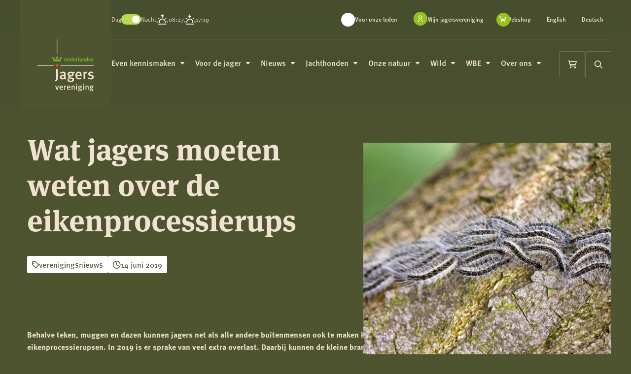

--- FILE ---
content_type: text/html; charset=UTF-8
request_url: https://www.jagersvereniging.nl/nieuws/wat-jagers-moeten-weten-over-de-eikenprocessierups/
body_size: 29432
content:
<!doctype html>
<html class="no-js" lang="nl-NL">

<head> <script>
var gform;gform||(document.addEventListener("gform_main_scripts_loaded",function(){gform.scriptsLoaded=!0}),document.addEventListener("gform/theme/scripts_loaded",function(){gform.themeScriptsLoaded=!0}),window.addEventListener("DOMContentLoaded",function(){gform.domLoaded=!0}),gform={domLoaded:!1,scriptsLoaded:!1,themeScriptsLoaded:!1,isFormEditor:()=>"function"==typeof InitializeEditor,callIfLoaded:function(o){return!(!gform.domLoaded||!gform.scriptsLoaded||!gform.themeScriptsLoaded&&!gform.isFormEditor()||(gform.isFormEditor()&&console.warn("The use of gform.initializeOnLoaded() is deprecated in the form editor context and will be removed in Gravity Forms 3.1."),o(),0))},initializeOnLoaded:function(o){gform.callIfLoaded(o)||(document.addEventListener("gform_main_scripts_loaded",()=>{gform.scriptsLoaded=!0,gform.callIfLoaded(o)}),document.addEventListener("gform/theme/scripts_loaded",()=>{gform.themeScriptsLoaded=!0,gform.callIfLoaded(o)}),window.addEventListener("DOMContentLoaded",()=>{gform.domLoaded=!0,gform.callIfLoaded(o)}))},hooks:{action:{},filter:{}},addAction:function(o,r,e,t){gform.addHook("action",o,r,e,t)},addFilter:function(o,r,e,t){gform.addHook("filter",o,r,e,t)},doAction:function(o){gform.doHook("action",o,arguments)},applyFilters:function(o){return gform.doHook("filter",o,arguments)},removeAction:function(o,r){gform.removeHook("action",o,r)},removeFilter:function(o,r,e){gform.removeHook("filter",o,r,e)},addHook:function(o,r,e,t,n){null==gform.hooks[o][r]&&(gform.hooks[o][r]=[]);var d=gform.hooks[o][r];null==n&&(n=r+"_"+d.length),gform.hooks[o][r].push({tag:n,callable:e,priority:t=null==t?10:t})},doHook:function(r,o,e){var t;if(e=Array.prototype.slice.call(e,1),null!=gform.hooks[r][o]&&((o=gform.hooks[r][o]).sort(function(o,r){return o.priority-r.priority}),o.forEach(function(o){"function"!=typeof(t=o.callable)&&(t=window[t]),"action"==r?t.apply(null,e):e[0]=t.apply(null,e)})),"filter"==r)return e[0]},removeHook:function(o,r,t,n){var e;null!=gform.hooks[o][r]&&(e=(e=gform.hooks[o][r]).filter(function(o,r,e){return!!(null!=n&&n!=o.tag||null!=t&&t!=o.priority)}),gform.hooks[o][r]=e)}});
</script>
<meta charset="UTF-8" /><script>if(navigator.userAgent.match(/MSIE|Internet Explorer/i)||navigator.userAgent.match(/Trident\/7\..*?rv:11/i)){var href=document.location.href;if(!href.match(/[?&]nowprocket/)){if(href.indexOf("?")==-1){if(href.indexOf("#")==-1){document.location.href=href+"?nowprocket=1"}else{document.location.href=href.replace("#","?nowprocket=1#")}}else{if(href.indexOf("#")==-1){document.location.href=href+"&nowprocket=1"}else{document.location.href=href.replace("#","&nowprocket=1#")}}}}</script><script>(()=>{class RocketLazyLoadScripts{constructor(){this.v="2.0.4",this.userEvents=["keydown","keyup","mousedown","mouseup","mousemove","mouseover","mouseout","touchmove","touchstart","touchend","touchcancel","wheel","click","dblclick","input"],this.attributeEvents=["onblur","onclick","oncontextmenu","ondblclick","onfocus","onmousedown","onmouseenter","onmouseleave","onmousemove","onmouseout","onmouseover","onmouseup","onmousewheel","onscroll","onsubmit"]}async t(){this.i(),this.o(),/iP(ad|hone)/.test(navigator.userAgent)&&this.h(),this.u(),this.l(this),this.m(),this.k(this),this.p(this),this._(),await Promise.all([this.R(),this.L()]),this.lastBreath=Date.now(),this.S(this),this.P(),this.D(),this.O(),this.M(),await this.C(this.delayedScripts.normal),await this.C(this.delayedScripts.defer),await this.C(this.delayedScripts.async),await this.T(),await this.F(),await this.j(),await this.A(),window.dispatchEvent(new Event("rocket-allScriptsLoaded")),this.everythingLoaded=!0,this.lastTouchEnd&&await new Promise(t=>setTimeout(t,500-Date.now()+this.lastTouchEnd)),this.I(),this.H(),this.U(),this.W()}i(){this.CSPIssue=sessionStorage.getItem("rocketCSPIssue"),document.addEventListener("securitypolicyviolation",t=>{this.CSPIssue||"script-src-elem"!==t.violatedDirective||"data"!==t.blockedURI||(this.CSPIssue=!0,sessionStorage.setItem("rocketCSPIssue",!0))},{isRocket:!0})}o(){window.addEventListener("pageshow",t=>{this.persisted=t.persisted,this.realWindowLoadedFired=!0},{isRocket:!0}),window.addEventListener("pagehide",()=>{this.onFirstUserAction=null},{isRocket:!0})}h(){let t;function e(e){t=e}window.addEventListener("touchstart",e,{isRocket:!0}),window.addEventListener("touchend",function i(o){o.changedTouches[0]&&t.changedTouches[0]&&Math.abs(o.changedTouches[0].pageX-t.changedTouches[0].pageX)<10&&Math.abs(o.changedTouches[0].pageY-t.changedTouches[0].pageY)<10&&o.timeStamp-t.timeStamp<200&&(window.removeEventListener("touchstart",e,{isRocket:!0}),window.removeEventListener("touchend",i,{isRocket:!0}),"INPUT"===o.target.tagName&&"text"===o.target.type||(o.target.dispatchEvent(new TouchEvent("touchend",{target:o.target,bubbles:!0})),o.target.dispatchEvent(new MouseEvent("mouseover",{target:o.target,bubbles:!0})),o.target.dispatchEvent(new PointerEvent("click",{target:o.target,bubbles:!0,cancelable:!0,detail:1,clientX:o.changedTouches[0].clientX,clientY:o.changedTouches[0].clientY})),event.preventDefault()))},{isRocket:!0})}q(t){this.userActionTriggered||("mousemove"!==t.type||this.firstMousemoveIgnored?"keyup"===t.type||"mouseover"===t.type||"mouseout"===t.type||(this.userActionTriggered=!0,this.onFirstUserAction&&this.onFirstUserAction()):this.firstMousemoveIgnored=!0),"click"===t.type&&t.preventDefault(),t.stopPropagation(),t.stopImmediatePropagation(),"touchstart"===this.lastEvent&&"touchend"===t.type&&(this.lastTouchEnd=Date.now()),"click"===t.type&&(this.lastTouchEnd=0),this.lastEvent=t.type,t.composedPath&&t.composedPath()[0].getRootNode()instanceof ShadowRoot&&(t.rocketTarget=t.composedPath()[0]),this.savedUserEvents.push(t)}u(){this.savedUserEvents=[],this.userEventHandler=this.q.bind(this),this.userEvents.forEach(t=>window.addEventListener(t,this.userEventHandler,{passive:!1,isRocket:!0})),document.addEventListener("visibilitychange",this.userEventHandler,{isRocket:!0})}U(){this.userEvents.forEach(t=>window.removeEventListener(t,this.userEventHandler,{passive:!1,isRocket:!0})),document.removeEventListener("visibilitychange",this.userEventHandler,{isRocket:!0}),this.savedUserEvents.forEach(t=>{(t.rocketTarget||t.target).dispatchEvent(new window[t.constructor.name](t.type,t))})}m(){const t="return false",e=Array.from(this.attributeEvents,t=>"data-rocket-"+t),i="["+this.attributeEvents.join("],[")+"]",o="[data-rocket-"+this.attributeEvents.join("],[data-rocket-")+"]",s=(e,i,o)=>{o&&o!==t&&(e.setAttribute("data-rocket-"+i,o),e["rocket"+i]=new Function("event",o),e.setAttribute(i,t))};new MutationObserver(t=>{for(const n of t)"attributes"===n.type&&(n.attributeName.startsWith("data-rocket-")||this.everythingLoaded?n.attributeName.startsWith("data-rocket-")&&this.everythingLoaded&&this.N(n.target,n.attributeName.substring(12)):s(n.target,n.attributeName,n.target.getAttribute(n.attributeName))),"childList"===n.type&&n.addedNodes.forEach(t=>{if(t.nodeType===Node.ELEMENT_NODE)if(this.everythingLoaded)for(const i of[t,...t.querySelectorAll(o)])for(const t of i.getAttributeNames())e.includes(t)&&this.N(i,t.substring(12));else for(const e of[t,...t.querySelectorAll(i)])for(const t of e.getAttributeNames())this.attributeEvents.includes(t)&&s(e,t,e.getAttribute(t))})}).observe(document,{subtree:!0,childList:!0,attributeFilter:[...this.attributeEvents,...e]})}I(){this.attributeEvents.forEach(t=>{document.querySelectorAll("[data-rocket-"+t+"]").forEach(e=>{this.N(e,t)})})}N(t,e){const i=t.getAttribute("data-rocket-"+e);i&&(t.setAttribute(e,i),t.removeAttribute("data-rocket-"+e))}k(t){Object.defineProperty(HTMLElement.prototype,"onclick",{get(){return this.rocketonclick||null},set(e){this.rocketonclick=e,this.setAttribute(t.everythingLoaded?"onclick":"data-rocket-onclick","this.rocketonclick(event)")}})}S(t){function e(e,i){let o=e[i];e[i]=null,Object.defineProperty(e,i,{get:()=>o,set(s){t.everythingLoaded?o=s:e["rocket"+i]=o=s}})}e(document,"onreadystatechange"),e(window,"onload"),e(window,"onpageshow");try{Object.defineProperty(document,"readyState",{get:()=>t.rocketReadyState,set(e){t.rocketReadyState=e},configurable:!0}),document.readyState="loading"}catch(t){console.log("WPRocket DJE readyState conflict, bypassing")}}l(t){this.originalAddEventListener=EventTarget.prototype.addEventListener,this.originalRemoveEventListener=EventTarget.prototype.removeEventListener,this.savedEventListeners=[],EventTarget.prototype.addEventListener=function(e,i,o){o&&o.isRocket||!t.B(e,this)&&!t.userEvents.includes(e)||t.B(e,this)&&!t.userActionTriggered||e.startsWith("rocket-")||t.everythingLoaded?t.originalAddEventListener.call(this,e,i,o):(t.savedEventListeners.push({target:this,remove:!1,type:e,func:i,options:o}),"mouseenter"!==e&&"mouseleave"!==e||t.originalAddEventListener.call(this,e,t.savedUserEvents.push,o))},EventTarget.prototype.removeEventListener=function(e,i,o){o&&o.isRocket||!t.B(e,this)&&!t.userEvents.includes(e)||t.B(e,this)&&!t.userActionTriggered||e.startsWith("rocket-")||t.everythingLoaded?t.originalRemoveEventListener.call(this,e,i,o):t.savedEventListeners.push({target:this,remove:!0,type:e,func:i,options:o})}}J(t,e){this.savedEventListeners=this.savedEventListeners.filter(i=>{let o=i.type,s=i.target||window;return e!==o||t!==s||(this.B(o,s)&&(i.type="rocket-"+o),this.$(i),!1)})}H(){EventTarget.prototype.addEventListener=this.originalAddEventListener,EventTarget.prototype.removeEventListener=this.originalRemoveEventListener,this.savedEventListeners.forEach(t=>this.$(t))}$(t){t.remove?this.originalRemoveEventListener.call(t.target,t.type,t.func,t.options):this.originalAddEventListener.call(t.target,t.type,t.func,t.options)}p(t){let e;function i(e){return t.everythingLoaded?e:e.split(" ").map(t=>"load"===t||t.startsWith("load.")?"rocket-jquery-load":t).join(" ")}function o(o){function s(e){const s=o.fn[e];o.fn[e]=o.fn.init.prototype[e]=function(){return this[0]===window&&t.userActionTriggered&&("string"==typeof arguments[0]||arguments[0]instanceof String?arguments[0]=i(arguments[0]):"object"==typeof arguments[0]&&Object.keys(arguments[0]).forEach(t=>{const e=arguments[0][t];delete arguments[0][t],arguments[0][i(t)]=e})),s.apply(this,arguments),this}}if(o&&o.fn&&!t.allJQueries.includes(o)){const e={DOMContentLoaded:[],"rocket-DOMContentLoaded":[]};for(const t in e)document.addEventListener(t,()=>{e[t].forEach(t=>t())},{isRocket:!0});o.fn.ready=o.fn.init.prototype.ready=function(i){function s(){parseInt(o.fn.jquery)>2?setTimeout(()=>i.bind(document)(o)):i.bind(document)(o)}return"function"==typeof i&&(t.realDomReadyFired?!t.userActionTriggered||t.fauxDomReadyFired?s():e["rocket-DOMContentLoaded"].push(s):e.DOMContentLoaded.push(s)),o([])},s("on"),s("one"),s("off"),t.allJQueries.push(o)}e=o}t.allJQueries=[],o(window.jQuery),Object.defineProperty(window,"jQuery",{get:()=>e,set(t){o(t)}})}P(){const t=new Map;document.write=document.writeln=function(e){const i=document.currentScript,o=document.createRange(),s=i.parentElement;let n=t.get(i);void 0===n&&(n=i.nextSibling,t.set(i,n));const c=document.createDocumentFragment();o.setStart(c,0),c.appendChild(o.createContextualFragment(e)),s.insertBefore(c,n)}}async R(){return new Promise(t=>{this.userActionTriggered?t():this.onFirstUserAction=t})}async L(){return new Promise(t=>{document.addEventListener("DOMContentLoaded",()=>{this.realDomReadyFired=!0,t()},{isRocket:!0})})}async j(){return this.realWindowLoadedFired?Promise.resolve():new Promise(t=>{window.addEventListener("load",t,{isRocket:!0})})}M(){this.pendingScripts=[];this.scriptsMutationObserver=new MutationObserver(t=>{for(const e of t)e.addedNodes.forEach(t=>{"SCRIPT"!==t.tagName||t.noModule||t.isWPRocket||this.pendingScripts.push({script:t,promise:new Promise(e=>{const i=()=>{const i=this.pendingScripts.findIndex(e=>e.script===t);i>=0&&this.pendingScripts.splice(i,1),e()};t.addEventListener("load",i,{isRocket:!0}),t.addEventListener("error",i,{isRocket:!0}),setTimeout(i,1e3)})})})}),this.scriptsMutationObserver.observe(document,{childList:!0,subtree:!0})}async F(){await this.X(),this.pendingScripts.length?(await this.pendingScripts[0].promise,await this.F()):this.scriptsMutationObserver.disconnect()}D(){this.delayedScripts={normal:[],async:[],defer:[]},document.querySelectorAll("script[type$=rocketlazyloadscript]").forEach(t=>{t.hasAttribute("data-rocket-src")?t.hasAttribute("async")&&!1!==t.async?this.delayedScripts.async.push(t):t.hasAttribute("defer")&&!1!==t.defer||"module"===t.getAttribute("data-rocket-type")?this.delayedScripts.defer.push(t):this.delayedScripts.normal.push(t):this.delayedScripts.normal.push(t)})}async _(){await this.L();let t=[];document.querySelectorAll("script[type$=rocketlazyloadscript][data-rocket-src]").forEach(e=>{let i=e.getAttribute("data-rocket-src");if(i&&!i.startsWith("data:")){i.startsWith("//")&&(i=location.protocol+i);try{const o=new URL(i).origin;o!==location.origin&&t.push({src:o,crossOrigin:e.crossOrigin||"module"===e.getAttribute("data-rocket-type")})}catch(t){}}}),t=[...new Map(t.map(t=>[JSON.stringify(t),t])).values()],this.Y(t,"preconnect")}async G(t){if(await this.K(),!0!==t.noModule||!("noModule"in HTMLScriptElement.prototype))return new Promise(e=>{let i;function o(){(i||t).setAttribute("data-rocket-status","executed"),e()}try{if(navigator.userAgent.includes("Firefox/")||""===navigator.vendor||this.CSPIssue)i=document.createElement("script"),[...t.attributes].forEach(t=>{let e=t.nodeName;"type"!==e&&("data-rocket-type"===e&&(e="type"),"data-rocket-src"===e&&(e="src"),i.setAttribute(e,t.nodeValue))}),t.text&&(i.text=t.text),t.nonce&&(i.nonce=t.nonce),i.hasAttribute("src")?(i.addEventListener("load",o,{isRocket:!0}),i.addEventListener("error",()=>{i.setAttribute("data-rocket-status","failed-network"),e()},{isRocket:!0}),setTimeout(()=>{i.isConnected||e()},1)):(i.text=t.text,o()),i.isWPRocket=!0,t.parentNode.replaceChild(i,t);else{const i=t.getAttribute("data-rocket-type"),s=t.getAttribute("data-rocket-src");i?(t.type=i,t.removeAttribute("data-rocket-type")):t.removeAttribute("type"),t.addEventListener("load",o,{isRocket:!0}),t.addEventListener("error",i=>{this.CSPIssue&&i.target.src.startsWith("data:")?(console.log("WPRocket: CSP fallback activated"),t.removeAttribute("src"),this.G(t).then(e)):(t.setAttribute("data-rocket-status","failed-network"),e())},{isRocket:!0}),s?(t.fetchPriority="high",t.removeAttribute("data-rocket-src"),t.src=s):t.src="data:text/javascript;base64,"+window.btoa(unescape(encodeURIComponent(t.text)))}}catch(i){t.setAttribute("data-rocket-status","failed-transform"),e()}});t.setAttribute("data-rocket-status","skipped")}async C(t){const e=t.shift();return e?(e.isConnected&&await this.G(e),this.C(t)):Promise.resolve()}O(){this.Y([...this.delayedScripts.normal,...this.delayedScripts.defer,...this.delayedScripts.async],"preload")}Y(t,e){this.trash=this.trash||[];let i=!0;var o=document.createDocumentFragment();t.forEach(t=>{const s=t.getAttribute&&t.getAttribute("data-rocket-src")||t.src;if(s&&!s.startsWith("data:")){const n=document.createElement("link");n.href=s,n.rel=e,"preconnect"!==e&&(n.as="script",n.fetchPriority=i?"high":"low"),t.getAttribute&&"module"===t.getAttribute("data-rocket-type")&&(n.crossOrigin=!0),t.crossOrigin&&(n.crossOrigin=t.crossOrigin),t.integrity&&(n.integrity=t.integrity),t.nonce&&(n.nonce=t.nonce),o.appendChild(n),this.trash.push(n),i=!1}}),document.head.appendChild(o)}W(){this.trash.forEach(t=>t.remove())}async T(){try{document.readyState="interactive"}catch(t){}this.fauxDomReadyFired=!0;try{await this.K(),this.J(document,"readystatechange"),document.dispatchEvent(new Event("rocket-readystatechange")),await this.K(),document.rocketonreadystatechange&&document.rocketonreadystatechange(),await this.K(),this.J(document,"DOMContentLoaded"),document.dispatchEvent(new Event("rocket-DOMContentLoaded")),await this.K(),this.J(window,"DOMContentLoaded"),window.dispatchEvent(new Event("rocket-DOMContentLoaded"))}catch(t){console.error(t)}}async A(){try{document.readyState="complete"}catch(t){}try{await this.K(),this.J(document,"readystatechange"),document.dispatchEvent(new Event("rocket-readystatechange")),await this.K(),document.rocketonreadystatechange&&document.rocketonreadystatechange(),await this.K(),this.J(window,"load"),window.dispatchEvent(new Event("rocket-load")),await this.K(),window.rocketonload&&window.rocketonload(),await this.K(),this.allJQueries.forEach(t=>t(window).trigger("rocket-jquery-load")),await this.K(),this.J(window,"pageshow");const t=new Event("rocket-pageshow");t.persisted=this.persisted,window.dispatchEvent(t),await this.K(),window.rocketonpageshow&&window.rocketonpageshow({persisted:this.persisted})}catch(t){console.error(t)}}async K(){Date.now()-this.lastBreath>45&&(await this.X(),this.lastBreath=Date.now())}async X(){return document.hidden?new Promise(t=>setTimeout(t)):new Promise(t=>requestAnimationFrame(t))}B(t,e){return e===document&&"readystatechange"===t||(e===document&&"DOMContentLoaded"===t||(e===window&&"DOMContentLoaded"===t||(e===window&&"load"===t||e===window&&"pageshow"===t)))}static run(){(new RocketLazyLoadScripts).t()}}RocketLazyLoadScripts.run()})();</script>
	
	<meta name="viewport" content="width=device-width, initial-scale=1.0" />
	<link rel="shortcut icon" type="image/png" href="https://www.jagersvereniging.nl/wp-content/themes/stuurlui/assets/img/favicon.ico"/>
<link rel="apple-touch-icon" sizes="180x180" href="https://www.jagersvereniging.nl/wp-content/themes/stuurlui/assets/img/apple-touch-icon.png"/>
<link rel="icon" type="image/png" sizes="32x32" href="https://www.jagersvereniging.nl/wp-content/themes/stuurlui/assets/img/favicon-32x32.png"/>
<link rel="icon" type="image/png" sizes="16x16" href="https://www.jagersvereniging.nl/wp-content/themes/stuurlui/assets/img/favicon-16x16.png"/>
<link rel="manifest" href="https://www.jagersvereniging.nl/wp-content/themes/stuurlui/assets/img/site.webmanifest" crossOrigin="use-credentials"/>
<link rel="preload" fetchpriority="high" as="image" media="(min-width: 1024px)" href="https://www.jagersvereniging.nl/wp-content/uploads/2024/04/Processierups.jpg" type="image/jpeg"><link rel="preload" fetchpriority="high" as="image" media="(max-width: 1023px)" href="https://www.jagersvereniging.nl/wp-content/uploads/2024/04/Processierups.jpg" type="image/jpeg"><meta name='robots' content='index, follow, max-image-preview:large, max-snippet:-1, max-video-preview:-1' />
	<style>img:is([sizes="auto" i], [sizes^="auto," i]) { contain-intrinsic-size: 3000px 1500px }</style>
	
<!-- Google Tag Manager for WordPress by gtm4wp.com -->
<script data-cfasync="false" data-pagespeed-no-defer>
	var gtm4wp_datalayer_name = "dataLayer";
	var dataLayer = dataLayer || [];
</script>
<!-- End Google Tag Manager for WordPress by gtm4wp.com -->
	<!-- This site is optimized with the Yoast SEO plugin v26.8 - https://yoast.com/product/yoast-seo-wordpress/ -->
	<title>Wat jagers moeten weten over de eikenprocessierups - De Jagersvereniging</title>
<link data-rocket-prefetch href="https://www.google.com" rel="dns-prefetch">
<link data-rocket-prefetch href="https://kit.fontawesome.com" rel="dns-prefetch"><link rel="preload" data-rocket-preload as="image" href="https://www.jagersvereniging.nl/wp-content/themes/stuurlui/assets/img/logo-darkmode.svg" fetchpriority="high">
	<meta name="description" content="Wat jagers moeten weten over de eikenprocessierups" />
	<link rel="canonical" href="https://www.jagersvereniging.nl/nieuws/wat-jagers-moeten-weten-over-de-eikenprocessierups/" />
	<meta property="og:locale" content="nl_NL" />
	<meta property="og:type" content="article" />
	<meta property="og:title" content="Wat jagers moeten weten over de eikenprocessierups - De Jagersvereniging" />
	<meta property="og:description" content="Behalve teken, muggen en dazen kunnen jagers net als alle andere buitenmensen ook te maken krijgen met eikenprocessierupsen. In 2019 is er sprake van veel extra overlast. Daarbij kunnen de kleine brandharen flinke jeuk veroorzaken. En soms ook erger. In dit artikel vindt u informatie over de eikenprocessierups en wat u tegen de rups kan [&hellip;]" />
	<meta property="og:url" content="https://www.jagersvereniging.nl/nieuws/wat-jagers-moeten-weten-over-de-eikenprocessierups/" />
	<meta property="og:site_name" content="Koninklijke Nederlandse Jagersvereniging" />
	<meta name="twitter:card" content="summary_large_image" />
	<script type="application/ld+json" class="yoast-schema-graph">{"@context":"https://schema.org","@graph":[{"@type":"WebPage","@id":"https://www.jagersvereniging.nl/nieuws/wat-jagers-moeten-weten-over-de-eikenprocessierups/","url":"https://www.jagersvereniging.nl/nieuws/wat-jagers-moeten-weten-over-de-eikenprocessierups/","name":"Wat jagers moeten weten over de eikenprocessierups - De Jagersvereniging","isPartOf":{"@id":"https://stuurlui-template.prod.stuurlui.dev/#website"},"datePublished":"2019-06-14T07:52:47+00:00","breadcrumb":{"@id":"https://www.jagersvereniging.nl/nieuws/wat-jagers-moeten-weten-over-de-eikenprocessierups/#breadcrumb"},"inLanguage":"nl-NL","potentialAction":[{"@type":"ReadAction","target":["https://www.jagersvereniging.nl/nieuws/wat-jagers-moeten-weten-over-de-eikenprocessierups/"]}]},{"@type":"BreadcrumbList","@id":"https://www.jagersvereniging.nl/nieuws/wat-jagers-moeten-weten-over-de-eikenprocessierups/#breadcrumb","itemListElement":[{"@type":"ListItem","position":1,"name":"Home","item":"https://www.jagersvereniging.nl/"},{"@type":"ListItem","position":2,"name":"Wat jagers moeten weten over de eikenprocessierups"}]},{"@type":"WebSite","@id":"https://stuurlui-template.prod.stuurlui.dev/#website","url":"https://stuurlui-template.prod.stuurlui.dev/","name":"De Jagersvereniging","description":"","publisher":{"@id":"https://stuurlui-template.prod.stuurlui.dev/#organization"},"potentialAction":[{"@type":"SearchAction","target":{"@type":"EntryPoint","urlTemplate":"https://stuurlui-template.prod.stuurlui.dev/?s={search_term_string}"},"query-input":{"@type":"PropertyValueSpecification","valueRequired":true,"valueName":"search_term_string"}}],"inLanguage":"nl-NL"},{"@type":"Organization","@id":"https://stuurlui-template.prod.stuurlui.dev/#organization","name":"De Jagersvereniging","url":"https://stuurlui-template.prod.stuurlui.dev/","logo":{"@type":"ImageObject","inLanguage":"nl-NL","@id":"https://stuurlui-template.prod.stuurlui.dev/#/schema/logo/image/","url":"https://www.jagersvereniging.nl/wp-content/uploads/2024/04/logo-De-Jagersvereniging.svg","contentUrl":"https://www.jagersvereniging.nl/wp-content/uploads/2024/04/logo-De-Jagersvereniging.svg","width":118,"height":107,"caption":"De Jagersvereniging"},"image":{"@id":"https://stuurlui-template.prod.stuurlui.dev/#/schema/logo/image/"}}]}</script>
	<!-- / Yoast SEO plugin. -->


<link rel='dns-prefetch' href='//www.google.com' />
<link rel='dns-prefetch' href='//cdnjs.cloudflare.com' />
<link rel='dns-prefetch' href='//kit.fontawesome.com' />

<link rel="alternate" type="application/rss+xml" title="Koninklijke Nederlandse Jagersvereniging &raquo; feed" href="https://www.jagersvereniging.nl/feed/" />
<link rel="alternate" type="application/rss+xml" title="Koninklijke Nederlandse Jagersvereniging &raquo; reacties feed" href="https://www.jagersvereniging.nl/comments/feed/" />
<style id='classic-theme-styles-inline-css'>
/*! This file is auto-generated */
.wp-block-button__link{color:#fff;background-color:#32373c;border-radius:9999px;box-shadow:none;text-decoration:none;padding:calc(.667em + 2px) calc(1.333em + 2px);font-size:1.125em}.wp-block-file__button{background:#32373c;color:#fff;text-decoration:none}
</style>
<style id='safe-svg-svg-icon-style-inline-css'>
.safe-svg-cover{text-align:center}.safe-svg-cover .safe-svg-inside{display:inline-block;max-width:100%}.safe-svg-cover svg{fill:currentColor;height:100%;max-height:100%;max-width:100%;width:100%}

</style>
<link data-minify="1" rel='stylesheet' id='woocommerce-layout-css' href='https://www.jagersvereniging.nl/wp-content/cache/min/1/wp-content/plugins/woocommerce/assets/css/woocommerce-layout.css?ver=1769566558' media='all' />
<link data-minify="1" rel='stylesheet' id='woocommerce-smallscreen-css' href='https://www.jagersvereniging.nl/wp-content/cache/min/1/wp-content/plugins/woocommerce/assets/css/woocommerce-smallscreen.css?ver=1769566558' media='only screen and (max-width: 768px)' />
<link data-minify="1" rel='stylesheet' id='woocommerce-general-css' href='https://www.jagersvereniging.nl/wp-content/cache/background-css/1/www.jagersvereniging.nl/wp-content/cache/min/1/wp-content/plugins/woocommerce/assets/css/woocommerce.css?ver=1769566558&wpr_t=1769633747' media='all' />
<style id='woocommerce-inline-inline-css'>
.woocommerce form .form-row .required { visibility: visible; }
</style>
<link rel='stylesheet' id='mollie-applepaydirect-css' href='https://www.jagersvereniging.nl/wp-content/plugins/mollie-payments-for-woocommerce/public/css/mollie-applepaydirect.min.css?ver=1769055385' media='screen' />
<link rel='stylesheet' id='searchwp-forms-css' href='https://www.jagersvereniging.nl/wp-content/plugins/searchwp/assets/css/frontend/search-forms.min.css?ver=4.5.6' media='all' />
<link data-minify="1" rel='stylesheet' id='style-css' href='https://www.jagersvereniging.nl/wp-content/cache/background-css/1/www.jagersvereniging.nl/wp-content/cache/min/1/wp-content/themes/stuurlui/assets/css/style.min.css?ver=1769566558&wpr_t=1769633747' media='all' />
<script data-minify="1" data-cookieconsent="ignore" src="https://www.jagersvereniging.nl/wp-content/cache/min/1/ajax/libs/jquery/3.6.0/jquery.min.js?ver=1769566558" id="jquery-js"></script>
<script type="rocketlazyloadscript" data-rocket-src="https://www.jagersvereniging.nl/wp-content/plugins/woocommerce/assets/js/jquery-blockui/jquery.blockUI.min.js?ver=2.7.0-wc.10.4.3" id="wc-jquery-blockui-js" defer data-wp-strategy="defer"></script>
<script id="wc-add-to-cart-js-extra">
var wc_add_to_cart_params = {"ajax_url":"\/wp-admin\/admin-ajax.php","wc_ajax_url":"\/?wc-ajax=%%endpoint%%","i18n_view_cart":"Bekijk winkelwagen","cart_url":"https:\/\/www.jagersvereniging.nl\/winkelwagen\/","is_cart":"","cart_redirect_after_add":"no"};
</script>
<script type="rocketlazyloadscript" data-rocket-src="https://www.jagersvereniging.nl/wp-content/plugins/woocommerce/assets/js/frontend/add-to-cart.min.js?ver=10.4.3" id="wc-add-to-cart-js" defer data-wp-strategy="defer"></script>
<script type="rocketlazyloadscript" data-rocket-src="https://www.jagersvereniging.nl/wp-content/plugins/woocommerce/assets/js/js-cookie/js.cookie.min.js?ver=2.1.4-wc.10.4.3" id="wc-js-cookie-js" defer data-wp-strategy="defer"></script>
<script id="woocommerce-js-extra">
var woocommerce_params = {"ajax_url":"\/wp-admin\/admin-ajax.php","wc_ajax_url":"\/?wc-ajax=%%endpoint%%","i18n_password_show":"Wachtwoord weergeven","i18n_password_hide":"Wachtwoord verbergen"};
</script>
<script type="rocketlazyloadscript" data-rocket-src="https://www.jagersvereniging.nl/wp-content/plugins/woocommerce/assets/js/frontend/woocommerce.min.js?ver=10.4.3" id="woocommerce-js" defer data-wp-strategy="defer"></script>
<meta name="generator" content="WordPress 6.8.3" />
<meta name="generator" content="WooCommerce 10.4.3" />
<link rel='shortlink' href='https://www.jagersvereniging.nl/?p=3749' />

<!-- Google Tag Manager for WordPress by gtm4wp.com -->
<!-- GTM Container placement set to automatic -->
<script data-cfasync="false" data-pagespeed-no-defer>
	var dataLayer_content = {"pagePostType":"news","pagePostType2":"single-news","pagePostAuthor":"StuurluiDevelopment"};
	dataLayer.push( dataLayer_content );
</script>
<script type="rocketlazyloadscript" data-cfasync="false" data-pagespeed-no-defer>
(function(w,d,s,l,i){w[l]=w[l]||[];w[l].push({'gtm.start':
new Date().getTime(),event:'gtm.js'});var f=d.getElementsByTagName(s)[0],
j=d.createElement(s),dl=l!='dataLayer'?'&l='+l:'';j.async=true;j.src=
'//www.googletagmanager.com/gtm.js?id='+i+dl;f.parentNode.insertBefore(j,f);
})(window,document,'script','dataLayer','GTM-NN3TPBP');
</script>
<!-- End Google Tag Manager for WordPress by gtm4wp.com -->	<noscript><style>.woocommerce-product-gallery{ opacity: 1 !important; }</style></noscript>
	<noscript><style id="rocket-lazyload-nojs-css">.rll-youtube-player, [data-lazy-src]{display:none !important;}</style></noscript>	<link rel="preconnect" href="https://use.typekit.net" crossorigin>
	<link rel="preconnect" href="https://p.typekit.net" crossorigin>
	<link rel="preconnect" href="https://ka-p.fontawesome.com" crossorigin>
	<link data-minify="1" rel="preload" as="style" href="https://www.jagersvereniging.nl/wp-content/cache/min/1/uuk2iir.css?ver=1769566558" crossorigin>
	<link data-minify="1" rel="stylesheet" href="https://www.jagersvereniging.nl/wp-content/cache/min/1/uuk2iir.css?ver=1769566558" media="print" onload="this.media='all'">
	<noscript><link data-minify="1" rel="stylesheet" href="https://www.jagersvereniging.nl/wp-content/cache/min/1/uuk2iir.css?ver=1769566558"></noscript>
<style id="rocket-lazyrender-inline-css">[data-wpr-lazyrender] {content-visibility: auto;}</style><style id="wpr-lazyload-bg-container"></style><style id="wpr-lazyload-bg-exclusion"></style>
<noscript>
<style id="wpr-lazyload-bg-nostyle">.woocommerce .blockUI.blockOverlay::before{--wpr-bg-62f9b6d7-7143-4652-a15d-da6b7e09095d: url('https://www.jagersvereniging.nl/wp-content/plugins/woocommerce/assets/images/icons/loader.svg');}.woocommerce .loader::before{--wpr-bg-84f270a9-5620-4a8b-b9b7-8b881f51245c: url('https://www.jagersvereniging.nl/wp-content/plugins/woocommerce/assets/images/icons/loader.svg');}#add_payment_method #payment div.payment_box .wc-credit-card-form-card-cvc.visa,#add_payment_method #payment div.payment_box .wc-credit-card-form-card-expiry.visa,#add_payment_method #payment div.payment_box .wc-credit-card-form-card-number.visa,.woocommerce-cart #payment div.payment_box .wc-credit-card-form-card-cvc.visa,.woocommerce-cart #payment div.payment_box .wc-credit-card-form-card-expiry.visa,.woocommerce-cart #payment div.payment_box .wc-credit-card-form-card-number.visa,.woocommerce-checkout #payment div.payment_box .wc-credit-card-form-card-cvc.visa,.woocommerce-checkout #payment div.payment_box .wc-credit-card-form-card-expiry.visa,.woocommerce-checkout #payment div.payment_box .wc-credit-card-form-card-number.visa{--wpr-bg-c57c9c51-6932-48ba-b701-32b3da1122f7: url('https://www.jagersvereniging.nl/wp-content/plugins/woocommerce/assets/images/icons/credit-cards/visa.svg');}#add_payment_method #payment div.payment_box .wc-credit-card-form-card-cvc.mastercard,#add_payment_method #payment div.payment_box .wc-credit-card-form-card-expiry.mastercard,#add_payment_method #payment div.payment_box .wc-credit-card-form-card-number.mastercard,.woocommerce-cart #payment div.payment_box .wc-credit-card-form-card-cvc.mastercard,.woocommerce-cart #payment div.payment_box .wc-credit-card-form-card-expiry.mastercard,.woocommerce-cart #payment div.payment_box .wc-credit-card-form-card-number.mastercard,.woocommerce-checkout #payment div.payment_box .wc-credit-card-form-card-cvc.mastercard,.woocommerce-checkout #payment div.payment_box .wc-credit-card-form-card-expiry.mastercard,.woocommerce-checkout #payment div.payment_box .wc-credit-card-form-card-number.mastercard{--wpr-bg-7d085ca2-bb5b-4dfc-b042-277116f695b0: url('https://www.jagersvereniging.nl/wp-content/plugins/woocommerce/assets/images/icons/credit-cards/mastercard.svg');}#add_payment_method #payment div.payment_box .wc-credit-card-form-card-cvc.laser,#add_payment_method #payment div.payment_box .wc-credit-card-form-card-expiry.laser,#add_payment_method #payment div.payment_box .wc-credit-card-form-card-number.laser,.woocommerce-cart #payment div.payment_box .wc-credit-card-form-card-cvc.laser,.woocommerce-cart #payment div.payment_box .wc-credit-card-form-card-expiry.laser,.woocommerce-cart #payment div.payment_box .wc-credit-card-form-card-number.laser,.woocommerce-checkout #payment div.payment_box .wc-credit-card-form-card-cvc.laser,.woocommerce-checkout #payment div.payment_box .wc-credit-card-form-card-expiry.laser,.woocommerce-checkout #payment div.payment_box .wc-credit-card-form-card-number.laser{--wpr-bg-5ce633e9-b67d-4d1f-a773-55a18e2178e3: url('https://www.jagersvereniging.nl/wp-content/plugins/woocommerce/assets/images/icons/credit-cards/laser.svg');}#add_payment_method #payment div.payment_box .wc-credit-card-form-card-cvc.dinersclub,#add_payment_method #payment div.payment_box .wc-credit-card-form-card-expiry.dinersclub,#add_payment_method #payment div.payment_box .wc-credit-card-form-card-number.dinersclub,.woocommerce-cart #payment div.payment_box .wc-credit-card-form-card-cvc.dinersclub,.woocommerce-cart #payment div.payment_box .wc-credit-card-form-card-expiry.dinersclub,.woocommerce-cart #payment div.payment_box .wc-credit-card-form-card-number.dinersclub,.woocommerce-checkout #payment div.payment_box .wc-credit-card-form-card-cvc.dinersclub,.woocommerce-checkout #payment div.payment_box .wc-credit-card-form-card-expiry.dinersclub,.woocommerce-checkout #payment div.payment_box .wc-credit-card-form-card-number.dinersclub{--wpr-bg-847dafdd-53ad-45d3-a123-1c520d021609: url('https://www.jagersvereniging.nl/wp-content/plugins/woocommerce/assets/images/icons/credit-cards/diners.svg');}#add_payment_method #payment div.payment_box .wc-credit-card-form-card-cvc.maestro,#add_payment_method #payment div.payment_box .wc-credit-card-form-card-expiry.maestro,#add_payment_method #payment div.payment_box .wc-credit-card-form-card-number.maestro,.woocommerce-cart #payment div.payment_box .wc-credit-card-form-card-cvc.maestro,.woocommerce-cart #payment div.payment_box .wc-credit-card-form-card-expiry.maestro,.woocommerce-cart #payment div.payment_box .wc-credit-card-form-card-number.maestro,.woocommerce-checkout #payment div.payment_box .wc-credit-card-form-card-cvc.maestro,.woocommerce-checkout #payment div.payment_box .wc-credit-card-form-card-expiry.maestro,.woocommerce-checkout #payment div.payment_box .wc-credit-card-form-card-number.maestro{--wpr-bg-83bc3914-438a-4c22-9c1a-5109acf3f1fc: url('https://www.jagersvereniging.nl/wp-content/plugins/woocommerce/assets/images/icons/credit-cards/maestro.svg');}#add_payment_method #payment div.payment_box .wc-credit-card-form-card-cvc.jcb,#add_payment_method #payment div.payment_box .wc-credit-card-form-card-expiry.jcb,#add_payment_method #payment div.payment_box .wc-credit-card-form-card-number.jcb,.woocommerce-cart #payment div.payment_box .wc-credit-card-form-card-cvc.jcb,.woocommerce-cart #payment div.payment_box .wc-credit-card-form-card-expiry.jcb,.woocommerce-cart #payment div.payment_box .wc-credit-card-form-card-number.jcb,.woocommerce-checkout #payment div.payment_box .wc-credit-card-form-card-cvc.jcb,.woocommerce-checkout #payment div.payment_box .wc-credit-card-form-card-expiry.jcb,.woocommerce-checkout #payment div.payment_box .wc-credit-card-form-card-number.jcb{--wpr-bg-5d45193d-4f7b-4fc6-beee-3eb458ae7f63: url('https://www.jagersvereniging.nl/wp-content/plugins/woocommerce/assets/images/icons/credit-cards/jcb.svg');}#add_payment_method #payment div.payment_box .wc-credit-card-form-card-cvc.amex,#add_payment_method #payment div.payment_box .wc-credit-card-form-card-expiry.amex,#add_payment_method #payment div.payment_box .wc-credit-card-form-card-number.amex,.woocommerce-cart #payment div.payment_box .wc-credit-card-form-card-cvc.amex,.woocommerce-cart #payment div.payment_box .wc-credit-card-form-card-expiry.amex,.woocommerce-cart #payment div.payment_box .wc-credit-card-form-card-number.amex,.woocommerce-checkout #payment div.payment_box .wc-credit-card-form-card-cvc.amex,.woocommerce-checkout #payment div.payment_box .wc-credit-card-form-card-expiry.amex,.woocommerce-checkout #payment div.payment_box .wc-credit-card-form-card-number.amex{--wpr-bg-c6f24622-0874-4c77-89c7-5daa4a4e64dd: url('https://www.jagersvereniging.nl/wp-content/plugins/woocommerce/assets/images/icons/credit-cards/amex.svg');}#add_payment_method #payment div.payment_box .wc-credit-card-form-card-cvc.discover,#add_payment_method #payment div.payment_box .wc-credit-card-form-card-expiry.discover,#add_payment_method #payment div.payment_box .wc-credit-card-form-card-number.discover,.woocommerce-cart #payment div.payment_box .wc-credit-card-form-card-cvc.discover,.woocommerce-cart #payment div.payment_box .wc-credit-card-form-card-expiry.discover,.woocommerce-cart #payment div.payment_box .wc-credit-card-form-card-number.discover,.woocommerce-checkout #payment div.payment_box .wc-credit-card-form-card-cvc.discover,.woocommerce-checkout #payment div.payment_box .wc-credit-card-form-card-expiry.discover,.woocommerce-checkout #payment div.payment_box .wc-credit-card-form-card-number.discover{--wpr-bg-8343fc2b-cd50-40ac-bdeb-6e639d9fc783: url('https://www.jagersvereniging.nl/wp-content/plugins/woocommerce/assets/images/icons/credit-cards/discover.svg');}.front-hero{--wpr-bg-964e6335-eeef-48ef-a2fb-a37f44d818f4: url('https://www.jagersvereniging.nl/wp-content/themes/stuurlui/assets/images/demo/hero-bg-foundation-6-small.svg');}.front-hero{--wpr-bg-1e7ad582-8513-4bfc-b8c7-f666ac215d7e: url('https://www.jagersvereniging.nl/wp-content/themes/stuurlui/assets/images/demo/hero-bg-foundation-6-large.svg');}.facetwp-radio{--wpr-bg-930aa8f7-4c09-4403-b829-5e6827857bb4: url('https://www.jagersvereniging.nl/wp-content/plugins/facetwp/assets/images/radio.png');}.powered-by-google{--wpr-bg-90d02986-f265-4979-a5d2-1aba6b67fb2f: url('https://www.jagersvereniging.nl/wp-content/plugins/facetwp/assets/images/powered-by-google.png');}.facetwp-radio.checked{--wpr-bg-ec5c59df-a93f-47a9-9df3-35fc4771f9c7: url('https://www.jagersvereniging.nl/wp-content/plugins/facetwp/assets/images/radio-on.png');}.facetwp-icon.locate-me::before{--wpr-bg-7e7a9c46-3bb3-4414-aa6b-49c3cd221265: url('https://www.jagersvereniging.nl/wp-content/plugins/facetwp/assets/images/icon-locate.png');}.facetwp-icon.f-reset::before{--wpr-bg-8efd6ff0-07d5-4371-9050-65c1f0fd826e: url('https://www.jagersvereniging.nl/wp-content/plugins/facetwp/assets/images/icon-close.png');}.facetwp-selections .facetwp-selection-value{--wpr-bg-db3834cf-06ad-4b57-8a08-976280cf16c9: url('https://www.jagersvereniging.nl/wp-content/themes/stuurlui/assets/img/icon-close.png');}.header-navigation .top-nav .right nav ul li.member-icon a::before{--wpr-bg-cd1c1301-0be8-482c-ba7f-fbe1a53fafa5: url('https://www.jagersvereniging.nl/wp-content/themes/stuurlui/assets/img/crown.svg');}.mobile-secondary ul li.member-icon a::before{--wpr-bg-a8571504-26e8-44a2-abdb-c9c27764516f: url('https://www.jagersvereniging.nl/wp-content/themes/stuurlui/assets/img/crown.svg');}.form-block .sidebar .quote::before{--wpr-bg-ac16f73f-5f3a-4ba8-8905-4ae9ce0856cb: url('https://www.jagersvereniging.nl/wp-content/themes/stuurlui/assets/img/quote.png');}.gform_wrapper.gravity-theme .chosen-container-single .chosen-single abbr{--wpr-bg-99a830ac-925c-4b8c-80f3-fe58c61adfda: url('https://www.jagersvereniging.nl/wp-content/plugins/gravityforms/legacy/css/chosen-sprite.png');}.gform_wrapper.gravity-theme .chosen-container-single .chosen-single div b{--wpr-bg-eeb2cfe6-e104-4259-8d04-9f576e30a283: url('https://www.jagersvereniging.nl/wp-content/plugins/gravityforms/legacy/css/chosen-sprite.png');}.gform_wrapper.gravity-theme .chosen-container-single .chosen-search input[type=text]{--wpr-bg-41531427-b443-4963-b13d-c21fbffc13ff: url('https://www.jagersvereniging.nl/wp-content/plugins/gravityforms/legacy/css/chosen-sprite.png');}.gform_wrapper.gravity-theme .chosen-container-multi .chosen-choices li.search-choice .search-choice-close{--wpr-bg-1329bb06-473a-4c61-a717-62ebe47b69bf: url('https://www.jagersvereniging.nl/wp-content/plugins/gravityforms/legacy/css/chosen-sprite.png');}.gform_wrapper.gravity-theme .chosen-rtl .chosen-search input[type=text]{--wpr-bg-2727b32f-fe9d-4590-aaa7-8cc84bdcdf22: url('https://www.jagersvereniging.nl/wp-content/plugins/gravityforms/legacy/css/chosen-sprite.png');}.gform_wrapper.gravity-theme .gform_card_icon_container div.gform_card_icon.gform_card_icon_selected::after{--wpr-bg-44b24534-765a-43f8-9c99-e54275767fb0: url('https://www.jagersvereniging.nl/wp-content/plugins/gravityforms/images/gf-creditcards-check.svg');}.gform_wrapper.gravity-theme .gfield_list_icons button{--wpr-bg-3b52993b-7387-4596-b48a-2553133e67fa: url('https://www.jagersvereniging.nl/wp-content/plugins/gravityforms/images/list-add.svg');}.gform_wrapper.gravity-theme .chosen-container .chosen-results-scroll-down span,.gform_wrapper.gravity-theme .chosen-container .chosen-results-scroll-up span,.gform_wrapper.gravity-theme .chosen-container-multi .chosen-choices .search-choice .search-choice-close,.gform_wrapper.gravity-theme .chosen-container-single .chosen-search input[type=text],.gform_wrapper.gravity-theme .chosen-container-single .chosen-single abbr,.gform_wrapper.gravity-theme .chosen-container-single .chosen-single div b,.gform_wrapper.gravity-theme .chosen-rtl .chosen-search input[type=text]{--wpr-bg-d2b3e41e-0ef3-4400-931b-1c3b66655279: url('https://www.jagersvereniging.nl/wp-content/plugins/gravityforms/legacy/css/chosen-sprite@2x.png');}.gform_wrapper.gravity-theme .gform_card_icon_container div.gform_card_icon{--wpr-bg-d8c1e6be-63cb-4bc7-9cf0-caf70f9a115a: url('https://www.jagersvereniging.nl/wp-content/plugins/gravityforms/images/gf-creditcards.svg');}.gform_wrapper.gravity-theme .ginput_container_creditcard .ginput_card_security_code_icon{--wpr-bg-93cfba15-ad71-4bd2-847d-efb0ca77c5f3: url('https://www.jagersvereniging.nl/wp-content/plugins/gravityforms/images/gf-creditcards.svg');}.gform_wrapper.gravity-theme .gfield_list_icons button.delete_list_item{--wpr-bg-337e747d-bf54-4782-8a5a-dffb440366e0: url('https://www.jagersvereniging.nl/wp-content/plugins/gravityforms/images/list-remove.svg');}.gravity-theme.ui-datepicker .ui-datepicker-header select{--wpr-bg-327c5e27-77f2-4b1d-9596-3aff62989cf3: url('https://www.jagersvereniging.nl/wp-content/plugins/gravityforms/images/theme/down-arrow.svg');}footer::before{--wpr-bg-722f2242-44fe-4599-8114-a00c125d4286: url('https://www.jagersvereniging.nl/wp-content/uploads/2024/09/Grauwe-ganzen.png');}</style>
</noscript>
<script type="application/javascript">const rocket_pairs = [{"selector":".woocommerce .blockUI.blockOverlay","style":".woocommerce .blockUI.blockOverlay::before{--wpr-bg-62f9b6d7-7143-4652-a15d-da6b7e09095d: url('https:\/\/www.jagersvereniging.nl\/wp-content\/plugins\/woocommerce\/assets\/images\/icons\/loader.svg');}","hash":"62f9b6d7-7143-4652-a15d-da6b7e09095d","url":"https:\/\/www.jagersvereniging.nl\/wp-content\/plugins\/woocommerce\/assets\/images\/icons\/loader.svg"},{"selector":".woocommerce .loader","style":".woocommerce .loader::before{--wpr-bg-84f270a9-5620-4a8b-b9b7-8b881f51245c: url('https:\/\/www.jagersvereniging.nl\/wp-content\/plugins\/woocommerce\/assets\/images\/icons\/loader.svg');}","hash":"84f270a9-5620-4a8b-b9b7-8b881f51245c","url":"https:\/\/www.jagersvereniging.nl\/wp-content\/plugins\/woocommerce\/assets\/images\/icons\/loader.svg"},{"selector":"#add_payment_method #payment div.payment_box .wc-credit-card-form-card-cvc.visa,#add_payment_method #payment div.payment_box .wc-credit-card-form-card-expiry.visa,#add_payment_method #payment div.payment_box .wc-credit-card-form-card-number.visa,.woocommerce-cart #payment div.payment_box .wc-credit-card-form-card-cvc.visa,.woocommerce-cart #payment div.payment_box .wc-credit-card-form-card-expiry.visa,.woocommerce-cart #payment div.payment_box .wc-credit-card-form-card-number.visa,.woocommerce-checkout #payment div.payment_box .wc-credit-card-form-card-cvc.visa,.woocommerce-checkout #payment div.payment_box .wc-credit-card-form-card-expiry.visa,.woocommerce-checkout #payment div.payment_box .wc-credit-card-form-card-number.visa","style":"#add_payment_method #payment div.payment_box .wc-credit-card-form-card-cvc.visa,#add_payment_method #payment div.payment_box .wc-credit-card-form-card-expiry.visa,#add_payment_method #payment div.payment_box .wc-credit-card-form-card-number.visa,.woocommerce-cart #payment div.payment_box .wc-credit-card-form-card-cvc.visa,.woocommerce-cart #payment div.payment_box .wc-credit-card-form-card-expiry.visa,.woocommerce-cart #payment div.payment_box .wc-credit-card-form-card-number.visa,.woocommerce-checkout #payment div.payment_box .wc-credit-card-form-card-cvc.visa,.woocommerce-checkout #payment div.payment_box .wc-credit-card-form-card-expiry.visa,.woocommerce-checkout #payment div.payment_box .wc-credit-card-form-card-number.visa{--wpr-bg-c57c9c51-6932-48ba-b701-32b3da1122f7: url('https:\/\/www.jagersvereniging.nl\/wp-content\/plugins\/woocommerce\/assets\/images\/icons\/credit-cards\/visa.svg');}","hash":"c57c9c51-6932-48ba-b701-32b3da1122f7","url":"https:\/\/www.jagersvereniging.nl\/wp-content\/plugins\/woocommerce\/assets\/images\/icons\/credit-cards\/visa.svg"},{"selector":"#add_payment_method #payment div.payment_box .wc-credit-card-form-card-cvc.mastercard,#add_payment_method #payment div.payment_box .wc-credit-card-form-card-expiry.mastercard,#add_payment_method #payment div.payment_box .wc-credit-card-form-card-number.mastercard,.woocommerce-cart #payment div.payment_box .wc-credit-card-form-card-cvc.mastercard,.woocommerce-cart #payment div.payment_box .wc-credit-card-form-card-expiry.mastercard,.woocommerce-cart #payment div.payment_box .wc-credit-card-form-card-number.mastercard,.woocommerce-checkout #payment div.payment_box .wc-credit-card-form-card-cvc.mastercard,.woocommerce-checkout #payment div.payment_box .wc-credit-card-form-card-expiry.mastercard,.woocommerce-checkout #payment div.payment_box .wc-credit-card-form-card-number.mastercard","style":"#add_payment_method #payment div.payment_box .wc-credit-card-form-card-cvc.mastercard,#add_payment_method #payment div.payment_box .wc-credit-card-form-card-expiry.mastercard,#add_payment_method #payment div.payment_box .wc-credit-card-form-card-number.mastercard,.woocommerce-cart #payment div.payment_box .wc-credit-card-form-card-cvc.mastercard,.woocommerce-cart #payment div.payment_box .wc-credit-card-form-card-expiry.mastercard,.woocommerce-cart #payment div.payment_box .wc-credit-card-form-card-number.mastercard,.woocommerce-checkout #payment div.payment_box .wc-credit-card-form-card-cvc.mastercard,.woocommerce-checkout #payment div.payment_box .wc-credit-card-form-card-expiry.mastercard,.woocommerce-checkout #payment div.payment_box .wc-credit-card-form-card-number.mastercard{--wpr-bg-7d085ca2-bb5b-4dfc-b042-277116f695b0: url('https:\/\/www.jagersvereniging.nl\/wp-content\/plugins\/woocommerce\/assets\/images\/icons\/credit-cards\/mastercard.svg');}","hash":"7d085ca2-bb5b-4dfc-b042-277116f695b0","url":"https:\/\/www.jagersvereniging.nl\/wp-content\/plugins\/woocommerce\/assets\/images\/icons\/credit-cards\/mastercard.svg"},{"selector":"#add_payment_method #payment div.payment_box .wc-credit-card-form-card-cvc.laser,#add_payment_method #payment div.payment_box .wc-credit-card-form-card-expiry.laser,#add_payment_method #payment div.payment_box .wc-credit-card-form-card-number.laser,.woocommerce-cart #payment div.payment_box .wc-credit-card-form-card-cvc.laser,.woocommerce-cart #payment div.payment_box .wc-credit-card-form-card-expiry.laser,.woocommerce-cart #payment div.payment_box .wc-credit-card-form-card-number.laser,.woocommerce-checkout #payment div.payment_box .wc-credit-card-form-card-cvc.laser,.woocommerce-checkout #payment div.payment_box .wc-credit-card-form-card-expiry.laser,.woocommerce-checkout #payment div.payment_box .wc-credit-card-form-card-number.laser","style":"#add_payment_method #payment div.payment_box .wc-credit-card-form-card-cvc.laser,#add_payment_method #payment div.payment_box .wc-credit-card-form-card-expiry.laser,#add_payment_method #payment div.payment_box .wc-credit-card-form-card-number.laser,.woocommerce-cart #payment div.payment_box .wc-credit-card-form-card-cvc.laser,.woocommerce-cart #payment div.payment_box .wc-credit-card-form-card-expiry.laser,.woocommerce-cart #payment div.payment_box .wc-credit-card-form-card-number.laser,.woocommerce-checkout #payment div.payment_box .wc-credit-card-form-card-cvc.laser,.woocommerce-checkout #payment div.payment_box .wc-credit-card-form-card-expiry.laser,.woocommerce-checkout #payment div.payment_box .wc-credit-card-form-card-number.laser{--wpr-bg-5ce633e9-b67d-4d1f-a773-55a18e2178e3: url('https:\/\/www.jagersvereniging.nl\/wp-content\/plugins\/woocommerce\/assets\/images\/icons\/credit-cards\/laser.svg');}","hash":"5ce633e9-b67d-4d1f-a773-55a18e2178e3","url":"https:\/\/www.jagersvereniging.nl\/wp-content\/plugins\/woocommerce\/assets\/images\/icons\/credit-cards\/laser.svg"},{"selector":"#add_payment_method #payment div.payment_box .wc-credit-card-form-card-cvc.dinersclub,#add_payment_method #payment div.payment_box .wc-credit-card-form-card-expiry.dinersclub,#add_payment_method #payment div.payment_box .wc-credit-card-form-card-number.dinersclub,.woocommerce-cart #payment div.payment_box .wc-credit-card-form-card-cvc.dinersclub,.woocommerce-cart #payment div.payment_box .wc-credit-card-form-card-expiry.dinersclub,.woocommerce-cart #payment div.payment_box .wc-credit-card-form-card-number.dinersclub,.woocommerce-checkout #payment div.payment_box .wc-credit-card-form-card-cvc.dinersclub,.woocommerce-checkout #payment div.payment_box .wc-credit-card-form-card-expiry.dinersclub,.woocommerce-checkout #payment div.payment_box .wc-credit-card-form-card-number.dinersclub","style":"#add_payment_method #payment div.payment_box .wc-credit-card-form-card-cvc.dinersclub,#add_payment_method #payment div.payment_box .wc-credit-card-form-card-expiry.dinersclub,#add_payment_method #payment div.payment_box .wc-credit-card-form-card-number.dinersclub,.woocommerce-cart #payment div.payment_box .wc-credit-card-form-card-cvc.dinersclub,.woocommerce-cart #payment div.payment_box .wc-credit-card-form-card-expiry.dinersclub,.woocommerce-cart #payment div.payment_box .wc-credit-card-form-card-number.dinersclub,.woocommerce-checkout #payment div.payment_box .wc-credit-card-form-card-cvc.dinersclub,.woocommerce-checkout #payment div.payment_box .wc-credit-card-form-card-expiry.dinersclub,.woocommerce-checkout #payment div.payment_box .wc-credit-card-form-card-number.dinersclub{--wpr-bg-847dafdd-53ad-45d3-a123-1c520d021609: url('https:\/\/www.jagersvereniging.nl\/wp-content\/plugins\/woocommerce\/assets\/images\/icons\/credit-cards\/diners.svg');}","hash":"847dafdd-53ad-45d3-a123-1c520d021609","url":"https:\/\/www.jagersvereniging.nl\/wp-content\/plugins\/woocommerce\/assets\/images\/icons\/credit-cards\/diners.svg"},{"selector":"#add_payment_method #payment div.payment_box .wc-credit-card-form-card-cvc.maestro,#add_payment_method #payment div.payment_box .wc-credit-card-form-card-expiry.maestro,#add_payment_method #payment div.payment_box .wc-credit-card-form-card-number.maestro,.woocommerce-cart #payment div.payment_box .wc-credit-card-form-card-cvc.maestro,.woocommerce-cart #payment div.payment_box .wc-credit-card-form-card-expiry.maestro,.woocommerce-cart #payment div.payment_box .wc-credit-card-form-card-number.maestro,.woocommerce-checkout #payment div.payment_box .wc-credit-card-form-card-cvc.maestro,.woocommerce-checkout #payment div.payment_box .wc-credit-card-form-card-expiry.maestro,.woocommerce-checkout #payment div.payment_box .wc-credit-card-form-card-number.maestro","style":"#add_payment_method #payment div.payment_box .wc-credit-card-form-card-cvc.maestro,#add_payment_method #payment div.payment_box .wc-credit-card-form-card-expiry.maestro,#add_payment_method #payment div.payment_box .wc-credit-card-form-card-number.maestro,.woocommerce-cart #payment div.payment_box .wc-credit-card-form-card-cvc.maestro,.woocommerce-cart #payment div.payment_box .wc-credit-card-form-card-expiry.maestro,.woocommerce-cart #payment div.payment_box .wc-credit-card-form-card-number.maestro,.woocommerce-checkout #payment div.payment_box .wc-credit-card-form-card-cvc.maestro,.woocommerce-checkout #payment div.payment_box .wc-credit-card-form-card-expiry.maestro,.woocommerce-checkout #payment div.payment_box .wc-credit-card-form-card-number.maestro{--wpr-bg-83bc3914-438a-4c22-9c1a-5109acf3f1fc: url('https:\/\/www.jagersvereniging.nl\/wp-content\/plugins\/woocommerce\/assets\/images\/icons\/credit-cards\/maestro.svg');}","hash":"83bc3914-438a-4c22-9c1a-5109acf3f1fc","url":"https:\/\/www.jagersvereniging.nl\/wp-content\/plugins\/woocommerce\/assets\/images\/icons\/credit-cards\/maestro.svg"},{"selector":"#add_payment_method #payment div.payment_box .wc-credit-card-form-card-cvc.jcb,#add_payment_method #payment div.payment_box .wc-credit-card-form-card-expiry.jcb,#add_payment_method #payment div.payment_box .wc-credit-card-form-card-number.jcb,.woocommerce-cart #payment div.payment_box .wc-credit-card-form-card-cvc.jcb,.woocommerce-cart #payment div.payment_box .wc-credit-card-form-card-expiry.jcb,.woocommerce-cart #payment div.payment_box .wc-credit-card-form-card-number.jcb,.woocommerce-checkout #payment div.payment_box .wc-credit-card-form-card-cvc.jcb,.woocommerce-checkout #payment div.payment_box .wc-credit-card-form-card-expiry.jcb,.woocommerce-checkout #payment div.payment_box .wc-credit-card-form-card-number.jcb","style":"#add_payment_method #payment div.payment_box .wc-credit-card-form-card-cvc.jcb,#add_payment_method #payment div.payment_box .wc-credit-card-form-card-expiry.jcb,#add_payment_method #payment div.payment_box .wc-credit-card-form-card-number.jcb,.woocommerce-cart #payment div.payment_box .wc-credit-card-form-card-cvc.jcb,.woocommerce-cart #payment div.payment_box .wc-credit-card-form-card-expiry.jcb,.woocommerce-cart #payment div.payment_box .wc-credit-card-form-card-number.jcb,.woocommerce-checkout #payment div.payment_box .wc-credit-card-form-card-cvc.jcb,.woocommerce-checkout #payment div.payment_box .wc-credit-card-form-card-expiry.jcb,.woocommerce-checkout #payment div.payment_box .wc-credit-card-form-card-number.jcb{--wpr-bg-5d45193d-4f7b-4fc6-beee-3eb458ae7f63: url('https:\/\/www.jagersvereniging.nl\/wp-content\/plugins\/woocommerce\/assets\/images\/icons\/credit-cards\/jcb.svg');}","hash":"5d45193d-4f7b-4fc6-beee-3eb458ae7f63","url":"https:\/\/www.jagersvereniging.nl\/wp-content\/plugins\/woocommerce\/assets\/images\/icons\/credit-cards\/jcb.svg"},{"selector":"#add_payment_method #payment div.payment_box .wc-credit-card-form-card-cvc.amex,#add_payment_method #payment div.payment_box .wc-credit-card-form-card-expiry.amex,#add_payment_method #payment div.payment_box .wc-credit-card-form-card-number.amex,.woocommerce-cart #payment div.payment_box .wc-credit-card-form-card-cvc.amex,.woocommerce-cart #payment div.payment_box .wc-credit-card-form-card-expiry.amex,.woocommerce-cart #payment div.payment_box .wc-credit-card-form-card-number.amex,.woocommerce-checkout #payment div.payment_box .wc-credit-card-form-card-cvc.amex,.woocommerce-checkout #payment div.payment_box .wc-credit-card-form-card-expiry.amex,.woocommerce-checkout #payment div.payment_box .wc-credit-card-form-card-number.amex","style":"#add_payment_method #payment div.payment_box .wc-credit-card-form-card-cvc.amex,#add_payment_method #payment div.payment_box .wc-credit-card-form-card-expiry.amex,#add_payment_method #payment div.payment_box .wc-credit-card-form-card-number.amex,.woocommerce-cart #payment div.payment_box .wc-credit-card-form-card-cvc.amex,.woocommerce-cart #payment div.payment_box .wc-credit-card-form-card-expiry.amex,.woocommerce-cart #payment div.payment_box .wc-credit-card-form-card-number.amex,.woocommerce-checkout #payment div.payment_box .wc-credit-card-form-card-cvc.amex,.woocommerce-checkout #payment div.payment_box .wc-credit-card-form-card-expiry.amex,.woocommerce-checkout #payment div.payment_box .wc-credit-card-form-card-number.amex{--wpr-bg-c6f24622-0874-4c77-89c7-5daa4a4e64dd: url('https:\/\/www.jagersvereniging.nl\/wp-content\/plugins\/woocommerce\/assets\/images\/icons\/credit-cards\/amex.svg');}","hash":"c6f24622-0874-4c77-89c7-5daa4a4e64dd","url":"https:\/\/www.jagersvereniging.nl\/wp-content\/plugins\/woocommerce\/assets\/images\/icons\/credit-cards\/amex.svg"},{"selector":"#add_payment_method #payment div.payment_box .wc-credit-card-form-card-cvc.discover,#add_payment_method #payment div.payment_box .wc-credit-card-form-card-expiry.discover,#add_payment_method #payment div.payment_box .wc-credit-card-form-card-number.discover,.woocommerce-cart #payment div.payment_box .wc-credit-card-form-card-cvc.discover,.woocommerce-cart #payment div.payment_box .wc-credit-card-form-card-expiry.discover,.woocommerce-cart #payment div.payment_box .wc-credit-card-form-card-number.discover,.woocommerce-checkout #payment div.payment_box .wc-credit-card-form-card-cvc.discover,.woocommerce-checkout #payment div.payment_box .wc-credit-card-form-card-expiry.discover,.woocommerce-checkout #payment div.payment_box .wc-credit-card-form-card-number.discover","style":"#add_payment_method #payment div.payment_box .wc-credit-card-form-card-cvc.discover,#add_payment_method #payment div.payment_box .wc-credit-card-form-card-expiry.discover,#add_payment_method #payment div.payment_box .wc-credit-card-form-card-number.discover,.woocommerce-cart #payment div.payment_box .wc-credit-card-form-card-cvc.discover,.woocommerce-cart #payment div.payment_box .wc-credit-card-form-card-expiry.discover,.woocommerce-cart #payment div.payment_box .wc-credit-card-form-card-number.discover,.woocommerce-checkout #payment div.payment_box .wc-credit-card-form-card-cvc.discover,.woocommerce-checkout #payment div.payment_box .wc-credit-card-form-card-expiry.discover,.woocommerce-checkout #payment div.payment_box .wc-credit-card-form-card-number.discover{--wpr-bg-8343fc2b-cd50-40ac-bdeb-6e639d9fc783: url('https:\/\/www.jagersvereniging.nl\/wp-content\/plugins\/woocommerce\/assets\/images\/icons\/credit-cards\/discover.svg');}","hash":"8343fc2b-cd50-40ac-bdeb-6e639d9fc783","url":"https:\/\/www.jagersvereniging.nl\/wp-content\/plugins\/woocommerce\/assets\/images\/icons\/credit-cards\/discover.svg"},{"selector":".front-hero","style":".front-hero{--wpr-bg-964e6335-eeef-48ef-a2fb-a37f44d818f4: url('https:\/\/www.jagersvereniging.nl\/wp-content\/themes\/stuurlui\/assets\/images\/demo\/hero-bg-foundation-6-small.svg');}","hash":"964e6335-eeef-48ef-a2fb-a37f44d818f4","url":"https:\/\/www.jagersvereniging.nl\/wp-content\/themes\/stuurlui\/assets\/images\/demo\/hero-bg-foundation-6-small.svg"},{"selector":".front-hero","style":".front-hero{--wpr-bg-1e7ad582-8513-4bfc-b8c7-f666ac215d7e: url('https:\/\/www.jagersvereniging.nl\/wp-content\/themes\/stuurlui\/assets\/images\/demo\/hero-bg-foundation-6-large.svg');}","hash":"1e7ad582-8513-4bfc-b8c7-f666ac215d7e","url":"https:\/\/www.jagersvereniging.nl\/wp-content\/themes\/stuurlui\/assets\/images\/demo\/hero-bg-foundation-6-large.svg"},{"selector":".facetwp-radio","style":".facetwp-radio{--wpr-bg-930aa8f7-4c09-4403-b829-5e6827857bb4: url('https:\/\/www.jagersvereniging.nl\/wp-content\/plugins\/facetwp\/assets\/images\/radio.png');}","hash":"930aa8f7-4c09-4403-b829-5e6827857bb4","url":"https:\/\/www.jagersvereniging.nl\/wp-content\/plugins\/facetwp\/assets\/images\/radio.png"},{"selector":".powered-by-google","style":".powered-by-google{--wpr-bg-90d02986-f265-4979-a5d2-1aba6b67fb2f: url('https:\/\/www.jagersvereniging.nl\/wp-content\/plugins\/facetwp\/assets\/images\/powered-by-google.png');}","hash":"90d02986-f265-4979-a5d2-1aba6b67fb2f","url":"https:\/\/www.jagersvereniging.nl\/wp-content\/plugins\/facetwp\/assets\/images\/powered-by-google.png"},{"selector":".facetwp-radio.checked","style":".facetwp-radio.checked{--wpr-bg-ec5c59df-a93f-47a9-9df3-35fc4771f9c7: url('https:\/\/www.jagersvereniging.nl\/wp-content\/plugins\/facetwp\/assets\/images\/radio-on.png');}","hash":"ec5c59df-a93f-47a9-9df3-35fc4771f9c7","url":"https:\/\/www.jagersvereniging.nl\/wp-content\/plugins\/facetwp\/assets\/images\/radio-on.png"},{"selector":".facetwp-icon.locate-me","style":".facetwp-icon.locate-me::before{--wpr-bg-7e7a9c46-3bb3-4414-aa6b-49c3cd221265: url('https:\/\/www.jagersvereniging.nl\/wp-content\/plugins\/facetwp\/assets\/images\/icon-locate.png');}","hash":"7e7a9c46-3bb3-4414-aa6b-49c3cd221265","url":"https:\/\/www.jagersvereniging.nl\/wp-content\/plugins\/facetwp\/assets\/images\/icon-locate.png"},{"selector":".facetwp-icon.f-reset","style":".facetwp-icon.f-reset::before{--wpr-bg-8efd6ff0-07d5-4371-9050-65c1f0fd826e: url('https:\/\/www.jagersvereniging.nl\/wp-content\/plugins\/facetwp\/assets\/images\/icon-close.png');}","hash":"8efd6ff0-07d5-4371-9050-65c1f0fd826e","url":"https:\/\/www.jagersvereniging.nl\/wp-content\/plugins\/facetwp\/assets\/images\/icon-close.png"},{"selector":".facetwp-selections .facetwp-selection-value","style":".facetwp-selections .facetwp-selection-value{--wpr-bg-db3834cf-06ad-4b57-8a08-976280cf16c9: url('https:\/\/www.jagersvereniging.nl\/wp-content\/themes\/stuurlui\/assets\/img\/icon-close.png');}","hash":"db3834cf-06ad-4b57-8a08-976280cf16c9","url":"https:\/\/www.jagersvereniging.nl\/wp-content\/themes\/stuurlui\/assets\/img\/icon-close.png"},{"selector":".header-navigation .top-nav .right nav ul li.member-icon a","style":".header-navigation .top-nav .right nav ul li.member-icon a::before{--wpr-bg-cd1c1301-0be8-482c-ba7f-fbe1a53fafa5: url('https:\/\/www.jagersvereniging.nl\/wp-content\/themes\/stuurlui\/assets\/img\/crown.svg');}","hash":"cd1c1301-0be8-482c-ba7f-fbe1a53fafa5","url":"https:\/\/www.jagersvereniging.nl\/wp-content\/themes\/stuurlui\/assets\/img\/crown.svg"},{"selector":".mobile-secondary ul li.member-icon a","style":".mobile-secondary ul li.member-icon a::before{--wpr-bg-a8571504-26e8-44a2-abdb-c9c27764516f: url('https:\/\/www.jagersvereniging.nl\/wp-content\/themes\/stuurlui\/assets\/img\/crown.svg');}","hash":"a8571504-26e8-44a2-abdb-c9c27764516f","url":"https:\/\/www.jagersvereniging.nl\/wp-content\/themes\/stuurlui\/assets\/img\/crown.svg"},{"selector":".form-block .sidebar .quote","style":".form-block .sidebar .quote::before{--wpr-bg-ac16f73f-5f3a-4ba8-8905-4ae9ce0856cb: url('https:\/\/www.jagersvereniging.nl\/wp-content\/themes\/stuurlui\/assets\/img\/quote.png');}","hash":"ac16f73f-5f3a-4ba8-8905-4ae9ce0856cb","url":"https:\/\/www.jagersvereniging.nl\/wp-content\/themes\/stuurlui\/assets\/img\/quote.png"},{"selector":".gform_wrapper.gravity-theme .chosen-container-single .chosen-single abbr","style":".gform_wrapper.gravity-theme .chosen-container-single .chosen-single abbr{--wpr-bg-99a830ac-925c-4b8c-80f3-fe58c61adfda: url('https:\/\/www.jagersvereniging.nl\/wp-content\/plugins\/gravityforms\/legacy\/css\/chosen-sprite.png');}","hash":"99a830ac-925c-4b8c-80f3-fe58c61adfda","url":"https:\/\/www.jagersvereniging.nl\/wp-content\/plugins\/gravityforms\/legacy\/css\/chosen-sprite.png"},{"selector":".gform_wrapper.gravity-theme .chosen-container-single .chosen-single div b","style":".gform_wrapper.gravity-theme .chosen-container-single .chosen-single div b{--wpr-bg-eeb2cfe6-e104-4259-8d04-9f576e30a283: url('https:\/\/www.jagersvereniging.nl\/wp-content\/plugins\/gravityforms\/legacy\/css\/chosen-sprite.png');}","hash":"eeb2cfe6-e104-4259-8d04-9f576e30a283","url":"https:\/\/www.jagersvereniging.nl\/wp-content\/plugins\/gravityforms\/legacy\/css\/chosen-sprite.png"},{"selector":".gform_wrapper.gravity-theme .chosen-container-single .chosen-search input[type=text]","style":".gform_wrapper.gravity-theme .chosen-container-single .chosen-search input[type=text]{--wpr-bg-41531427-b443-4963-b13d-c21fbffc13ff: url('https:\/\/www.jagersvereniging.nl\/wp-content\/plugins\/gravityforms\/legacy\/css\/chosen-sprite.png');}","hash":"41531427-b443-4963-b13d-c21fbffc13ff","url":"https:\/\/www.jagersvereniging.nl\/wp-content\/plugins\/gravityforms\/legacy\/css\/chosen-sprite.png"},{"selector":".gform_wrapper.gravity-theme .chosen-container-multi .chosen-choices li.search-choice .search-choice-close","style":".gform_wrapper.gravity-theme .chosen-container-multi .chosen-choices li.search-choice .search-choice-close{--wpr-bg-1329bb06-473a-4c61-a717-62ebe47b69bf: url('https:\/\/www.jagersvereniging.nl\/wp-content\/plugins\/gravityforms\/legacy\/css\/chosen-sprite.png');}","hash":"1329bb06-473a-4c61-a717-62ebe47b69bf","url":"https:\/\/www.jagersvereniging.nl\/wp-content\/plugins\/gravityforms\/legacy\/css\/chosen-sprite.png"},{"selector":".gform_wrapper.gravity-theme .chosen-rtl .chosen-search input[type=text]","style":".gform_wrapper.gravity-theme .chosen-rtl .chosen-search input[type=text]{--wpr-bg-2727b32f-fe9d-4590-aaa7-8cc84bdcdf22: url('https:\/\/www.jagersvereniging.nl\/wp-content\/plugins\/gravityforms\/legacy\/css\/chosen-sprite.png');}","hash":"2727b32f-fe9d-4590-aaa7-8cc84bdcdf22","url":"https:\/\/www.jagersvereniging.nl\/wp-content\/plugins\/gravityforms\/legacy\/css\/chosen-sprite.png"},{"selector":".gform_wrapper.gravity-theme .gform_card_icon_container div.gform_card_icon.gform_card_icon_selected","style":".gform_wrapper.gravity-theme .gform_card_icon_container div.gform_card_icon.gform_card_icon_selected::after{--wpr-bg-44b24534-765a-43f8-9c99-e54275767fb0: url('https:\/\/www.jagersvereniging.nl\/wp-content\/plugins\/gravityforms\/images\/gf-creditcards-check.svg');}","hash":"44b24534-765a-43f8-9c99-e54275767fb0","url":"https:\/\/www.jagersvereniging.nl\/wp-content\/plugins\/gravityforms\/images\/gf-creditcards-check.svg"},{"selector":".gform_wrapper.gravity-theme .gfield_list_icons button","style":".gform_wrapper.gravity-theme .gfield_list_icons button{--wpr-bg-3b52993b-7387-4596-b48a-2553133e67fa: url('https:\/\/www.jagersvereniging.nl\/wp-content\/plugins\/gravityforms\/images\/list-add.svg');}","hash":"3b52993b-7387-4596-b48a-2553133e67fa","url":"https:\/\/www.jagersvereniging.nl\/wp-content\/plugins\/gravityforms\/images\/list-add.svg"},{"selector":".gform_wrapper.gravity-theme .chosen-container .chosen-results-scroll-down span,.gform_wrapper.gravity-theme .chosen-container .chosen-results-scroll-up span,.gform_wrapper.gravity-theme .chosen-container-multi .chosen-choices .search-choice .search-choice-close,.gform_wrapper.gravity-theme .chosen-container-single .chosen-search input[type=text],.gform_wrapper.gravity-theme .chosen-container-single .chosen-single abbr,.gform_wrapper.gravity-theme .chosen-container-single .chosen-single div b,.gform_wrapper.gravity-theme .chosen-rtl .chosen-search input[type=text]","style":".gform_wrapper.gravity-theme .chosen-container .chosen-results-scroll-down span,.gform_wrapper.gravity-theme .chosen-container .chosen-results-scroll-up span,.gform_wrapper.gravity-theme .chosen-container-multi .chosen-choices .search-choice .search-choice-close,.gform_wrapper.gravity-theme .chosen-container-single .chosen-search input[type=text],.gform_wrapper.gravity-theme .chosen-container-single .chosen-single abbr,.gform_wrapper.gravity-theme .chosen-container-single .chosen-single div b,.gform_wrapper.gravity-theme .chosen-rtl .chosen-search input[type=text]{--wpr-bg-d2b3e41e-0ef3-4400-931b-1c3b66655279: url('https:\/\/www.jagersvereniging.nl\/wp-content\/plugins\/gravityforms\/legacy\/css\/chosen-sprite@2x.png');}","hash":"d2b3e41e-0ef3-4400-931b-1c3b66655279","url":"https:\/\/www.jagersvereniging.nl\/wp-content\/plugins\/gravityforms\/legacy\/css\/chosen-sprite@2x.png"},{"selector":".gform_wrapper.gravity-theme .gform_card_icon_container div.gform_card_icon","style":".gform_wrapper.gravity-theme .gform_card_icon_container div.gform_card_icon{--wpr-bg-d8c1e6be-63cb-4bc7-9cf0-caf70f9a115a: url('https:\/\/www.jagersvereniging.nl\/wp-content\/plugins\/gravityforms\/images\/gf-creditcards.svg');}","hash":"d8c1e6be-63cb-4bc7-9cf0-caf70f9a115a","url":"https:\/\/www.jagersvereniging.nl\/wp-content\/plugins\/gravityforms\/images\/gf-creditcards.svg"},{"selector":".gform_wrapper.gravity-theme .ginput_container_creditcard .ginput_card_security_code_icon","style":".gform_wrapper.gravity-theme .ginput_container_creditcard .ginput_card_security_code_icon{--wpr-bg-93cfba15-ad71-4bd2-847d-efb0ca77c5f3: url('https:\/\/www.jagersvereniging.nl\/wp-content\/plugins\/gravityforms\/images\/gf-creditcards.svg');}","hash":"93cfba15-ad71-4bd2-847d-efb0ca77c5f3","url":"https:\/\/www.jagersvereniging.nl\/wp-content\/plugins\/gravityforms\/images\/gf-creditcards.svg"},{"selector":".gform_wrapper.gravity-theme .gfield_list_icons button.delete_list_item","style":".gform_wrapper.gravity-theme .gfield_list_icons button.delete_list_item{--wpr-bg-337e747d-bf54-4782-8a5a-dffb440366e0: url('https:\/\/www.jagersvereniging.nl\/wp-content\/plugins\/gravityforms\/images\/list-remove.svg');}","hash":"337e747d-bf54-4782-8a5a-dffb440366e0","url":"https:\/\/www.jagersvereniging.nl\/wp-content\/plugins\/gravityforms\/images\/list-remove.svg"},{"selector":".gravity-theme.ui-datepicker .ui-datepicker-header select","style":".gravity-theme.ui-datepicker .ui-datepicker-header select{--wpr-bg-327c5e27-77f2-4b1d-9596-3aff62989cf3: url('https:\/\/www.jagersvereniging.nl\/wp-content\/plugins\/gravityforms\/images\/theme\/down-arrow.svg');}","hash":"327c5e27-77f2-4b1d-9596-3aff62989cf3","url":"https:\/\/www.jagersvereniging.nl\/wp-content\/plugins\/gravityforms\/images\/theme\/down-arrow.svg"},{"selector":"footer","style":"footer::before{--wpr-bg-722f2242-44fe-4599-8114-a00c125d4286: url('https:\/\/www.jagersvereniging.nl\/wp-content\/uploads\/2024\/09\/Grauwe-ganzen.png');}","hash":"722f2242-44fe-4599-8114-a00c125d4286","url":"https:\/\/www.jagersvereniging.nl\/wp-content\/uploads\/2024\/09\/Grauwe-ganzen.png"}]; const rocket_excluded_pairs = [];</script><meta name="generator" content="WP Rocket 3.20.3" data-wpr-features="wpr_lazyload_css_bg_img wpr_delay_js wpr_defer_js wpr_minify_js wpr_lazyload_images wpr_lazyload_iframes wpr_preconnect_external_domains wpr_automatic_lazy_rendering wpr_oci wpr_image_dimensions wpr_minify_css wpr_preload_links wpr_desktop" /></head>

<body class="wp-singular news-template-default single single-news postid-3749 wp-theme-stuurlui site-1 theme-stuurlui woocommerce-no-js">
	
<!-- GTM Container placement set to automatic -->
<!-- Google Tag Manager (noscript) -->
				<noscript><iframe src="https://www.googletagmanager.com/ns.html?id=GTM-NN3TPBP" height="0" width="0" style="display:none;visibility:hidden" aria-hidden="true"></iframe></noscript>
<!-- End Google Tag Manager (noscript) -->	<a href="#main" class="skip-link">Naar hoofdcontent</a>
	<a href="#menu" class="skip-link">Naar menu</a>
	<header  id="site-header" class="site-header ">
		<div  class="header-wrapper">
			<div  class="site-branding">
				<a id="logo" href="https://www.jagersvereniging.nl">
					<img width="118" height="107" class="light" src="https://www.jagersvereniging.nl/wp-content/themes/stuurlui/assets/img/logo.svg" alt="Site Logo">
					<img fetchpriority="high" width="118" height="107" class="dark" src="https://www.jagersvereniging.nl/wp-content/themes/stuurlui/assets/img/logo-darkmode.svg" alt="Site Logo">
					<span class="screen-reader-text">Koninklijke Nederlandse Jagersvereniging</span>
				</a>
			</div>
			<div  class="header-navigation">
				<div class="top-nav">
					<div class="left">
						<div class="mode-toggle">
							<span>Dag</span>
							<span><input type="checkbox" id="switch" /><label for="switch">Toggle</label></span>
							<span>Nacht</span>
						</div>
						<div class="suninfo" style="color: white;">
							<span class="sunrise"><img width="25" height="21" src="https://www.jagersvereniging.nl/wp-content/themes/stuurlui/assets/img/sunrise.svg" />08:27</span>
							<span class="sunrise"><img width="24" height="21" src="https://www.jagersvereniging.nl/wp-content/themes/stuurlui/assets/img/sunset.svg" />17:19</span>
						</div>
					</div>
					<div class="right show-for-large">
						<nav aria-label="Submenu">
							<ul id="menu-secondary" class="vertical large-horizontal menu" data-responsive-menu="accordion large-dropdown" data-parent-link="false" data-submenu-toggle="true" data-back-button='<li class="js-drilldown-back"><a href="javascript:void(0);">Terug</a></li>'><li class="has-icon member-icon menu-item menu-item-type-post_type menu-item-object-page menu-item-1539"><a href="https://www.jagersvereniging.nl/voor-onze-leden/">Voor onze leden</a></li>
<li class="has-icon profile-icon menu-item menu-item-type-custom menu-item-object-custom menu-item-1137"><a target="_blank" href="https://mijn.jagersvereniging.nl/login">Mijn jagersvereniging</a></li>
<li class="has-icon shop-icon menu-item menu-item-type-post_type menu-item-object-page menu-item-5596"><a href="https://www.jagersvereniging.nl/webshop/">Webshop</a></li>
</ul>						</nav>
						<nav aria-label="Submenu">
							<ul id="menu-languages" class="vertical large-horizontal menu" data-responsive-menu="accordion large-dropdown" data-parent-link="false" data-submenu-toggle="true" data-back-button='<li class="js-drilldown-back"><a href="javascript:void(0);">Terug</a></li>'><li class="menu-item menu-item-type-post_type menu-item-object-page menu-item-1550"><a href="https://www.jagersvereniging.nl/english/">English</a></li>
<li class="menu-item menu-item-type-post_type menu-item-object-page menu-item-1549"><a href="https://www.jagersvereniging.nl/deutsch/">Deutsch</a></li>
</ul>						</nav>
					</div>
					<div class="menu-toggle" data-responsive-toggle="menus" style="display: none;" data-hide-for="large">
						<button class="menu-icon" type="button" data-toggle="menus">
							<i class="fa-light fa-bars"></i>
							<i class="fa-light fa-times"></i>
							<span class="screen-reader-text">Menu</span>
						</button>
					</div>
				</div>
				<div class="bottom-nav">
					<div id="menus">
						<nav id="menu" aria-label="Main menu">
							<ul id="menu-main" class="vertical large-horizontal menu" data-responsive-menu="accordion large-dropdown" data-parent-link="false" data-submenu-toggle="true" data-back-button='<li class="js-drilldown-back"><a href="javascript:void(0);">Terug</a></li>'><li class="menu-item menu-item-type-custom menu-item-object-custom menu-item-has-children menu-item-7614"><a>Even kennismaken<i class="fa-solid fa-caret-down"></i></a>
<ul class="vertical menu">
<li class="no-arrow">
<div class="submenu-items-wrap">
<ul class="vertical menu" role="menu">
	<li class="menu-item menu-item-type-post_type menu-item-object-page menu-item-6912"><a href="https://www.jagersvereniging.nl/wat-is-jacht/">Wat is jacht?</a></li>
	<li class="menu-item menu-item-type-post_type menu-item-object-page menu-item-7625"><a href="https://www.jagersvereniging.nl/wat-is-jacht/hoe-word-je-een-jager/">Hoe word je een jager?</a></li>
	<li class="menu-item menu-item-type-post_type menu-item-object-page menu-item-7626"><a href="https://www.jagersvereniging.nl/wat-is-jacht/jachtseizoen/">Jachtseizoen</a></li>
	<li class="menu-item menu-item-type-post_type menu-item-object-page menu-item-7628"><a href="https://www.jagersvereniging.nl/wat-is-jacht/wildlijst/">Wildlijst</a></li>

</ul>
</div>
</li>
</ul>
</li>
<li class="menu-item menu-item-type-custom menu-item-object-custom menu-item-has-children menu-item-7615"><a>Voor de jager<i class="fa-solid fa-caret-down"></i></a>
<ul class="vertical menu">
<li class="no-arrow">
<div class="submenu-items-wrap">
<ul class="vertical menu" role="menu">
	<li class="menu-item menu-item-type-post_type menu-item-object-page menu-item-1522"><a href="https://www.jagersvereniging.nl/voor-de-jager/">Alles over de jacht in Nederland</a></li>
	<li class="menu-item menu-item-type-post_type menu-item-object-page menu-item-5823"><a href="https://www.jagersvereniging.nl/voor-de-jager/jagen-in-het-buitenland/">Jagen in het buitenland</a></li>
	<li class="menu-item menu-item-type-post_type menu-item-object-page menu-item-7630"><a href="https://www.jagersvereniging.nl/voor-de-jager/formulieren/">Formulieren</a></li>
	<li class="menu-item menu-item-type-post_type menu-item-object-page menu-item-7652"><a href="https://www.jagersvereniging.nl/verzekeringen/">Verzekeringen</a></li>
	<li class="menu-item menu-item-type-post_type menu-item-object-page menu-item-8158"><a href="https://www.jagersvereniging.nl/voor-de-jager/veelgestelde-vragen/">Veelgestelde vragen</a></li>

</ul>
</div>
</li>
</ul>
</li>
<li class="menu-item menu-item-type-custom menu-item-object-custom menu-item-has-children menu-item-7616"><a>Nieuws<i class="fa-solid fa-caret-down"></i></a>
<ul class="vertical menu">
<li class="no-arrow">
<div class="submenu-items-wrap">
<ul class="vertical menu" role="menu">
	<li class="menu-item menu-item-type-post_type menu-item-object-page menu-item-5608"><a href="https://www.jagersvereniging.nl/nieuws/">Nieuws</a></li>
	<li class="menu-item menu-item-type-post_type menu-item-object-page menu-item-1520"><a href="https://www.jagersvereniging.nl/activiteiten/">Activiteiten</a></li>

</ul>
</div>
</li>
</ul>
</li>
<li class="menu-item menu-item-type-custom menu-item-object-custom menu-item-has-children menu-item-7618"><a>Jachthonden<i class="fa-solid fa-caret-down"></i></a>
<ul class="vertical menu">
<li class="no-arrow">
<div class="submenu-items-wrap">
<ul class="vertical menu" role="menu">
	<li class="menu-item menu-item-type-post_type menu-item-object-page menu-item-4840"><a href="https://www.jagersvereniging.nl/jachthonden/">Alles over jachthonden</a></li>
	<li class="menu-item menu-item-type-post_type menu-item-object-page menu-item-10188"><a href="https://www.jagersvereniging.nl/jachthonden/de-jachthond-door-de-eeuwen-heen/">De jachthond door de eeuwen heen</a></li>
	<li class="menu-item menu-item-type-post_type menu-item-object-page menu-item-5825"><a href="https://www.jagersvereniging.nl/jachthonden/hondenrassen/">Hondenrassen</a></li>
	<li class="menu-item menu-item-type-post_type menu-item-object-page menu-item-6671"><a href="https://www.jagersvereniging.nl/jachthonden/jachthondencommissarissen/">Jachthondencommissarissen</a></li>
	<li class="menu-item menu-item-type-post_type menu-item-object-page menu-item-10187"><a href="https://www.jagersvereniging.nl/jachthonden/wedstrijden-met-jachthonden/">Wedstrijden met jachthonden</a></li>
	<li class="menu-item menu-item-type-post_type menu-item-object-page menu-item-6451"><a href="https://www.jagersvereniging.nl/jachthonden/jachtpraktijk/">Jachtpraktijk</a></li>
	<li class="menu-item menu-item-type-post_type menu-item-object-page menu-item-6452"><a href="https://www.jagersvereniging.nl/jachthonden/hoe-kiest-u-de-jachthond-die-bij-u-past/">Hoe kiest u de jachthond die bij u past?</a></li>

</ul>
</div>
</li>
</ul>
</li>
<li class="menu-item menu-item-type-custom menu-item-object-custom menu-item-has-children menu-item-7619"><a>Onze natuur<i class="fa-solid fa-caret-down"></i></a>
<ul class="vertical menu">
<li class="no-arrow">
<div class="submenu-items-wrap">
<ul class="vertical menu" role="menu">
	<li class="menu-item menu-item-type-post_type menu-item-object-page menu-item-1684"><a href="https://www.jagersvereniging.nl/onze-natuur/">Onze natuur</a></li>
	<li class="menu-item menu-item-type-post_type menu-item-object-page menu-item-7127"><a href="https://www.jagersvereniging.nl/onze-natuur/diersoorten/">Diersoorten</a></li>
	<li class="menu-item menu-item-type-post_type menu-item-object-page menu-item-6463"><a href="https://www.jagersvereniging.nl/onze-natuur/wildziekten/">Wildziekten</a></li>

</ul>
</div>
</li>
</ul>
</li>
<li class="menu-item menu-item-type-custom menu-item-object-custom menu-item-has-children menu-item-7620"><a>Wild<i class="fa-solid fa-caret-down"></i></a>
<ul class="vertical menu">
<li class="no-arrow">
<div class="submenu-items-wrap">
<ul class="vertical menu" role="menu">
	<li class="menu-item menu-item-type-post_type menu-item-object-page menu-item-7635"><a href="https://www.jagersvereniging.nl/wildopdekaart/">Wild op de kaart</a></li>
	<li class="menu-item menu-item-type-post_type menu-item-object-page menu-item-4774"><a href="https://www.jagersvereniging.nl/wildopdekaart/activiteit-toevoegen/">Voeg uzelf toe aan Wild op de Kaart</a></li>
	<li class="menu-item menu-item-type-post_type menu-item-object-page menu-item-6580"><a href="https://www.jagersvereniging.nl/wildrecepten/">Wildrecepten</a></li>

</ul>
</div>
</li>
</ul>
</li>
<li class="menu-item menu-item-type-custom menu-item-object-custom menu-item-has-children menu-item-7617"><a>WBE<i class="fa-solid fa-caret-down"></i></a>
<ul class="vertical menu">
<li class="no-arrow">
<div class="submenu-items-wrap">
<ul class="vertical menu" role="menu">
	<li class="menu-item menu-item-type-post_type menu-item-object-page menu-item-6652"><a href="https://www.jagersvereniging.nl/wbe/">Overzicht van alle WBE&#8217;s</a></li>
	<li class="menu-item menu-item-type-post_type menu-item-object-page menu-item-6720"><a href="https://www.jagersvereniging.nl/wbe-handboek/">WBE Handboek</a></li>
	<li class="menu-item menu-item-type-post_type menu-item-object-page menu-item-6651"><a href="https://www.jagersvereniging.nl/contributie-wbe-test/">De contributie van een Wildbeheereenheid</a></li>

</ul>
</div>
</li>
</ul>
</li>
<li class="menu-item menu-item-type-custom menu-item-object-custom menu-item-has-children menu-item-7621"><a>Over ons<i class="fa-solid fa-caret-down"></i></a>
<ul class="vertical menu">
<li class="no-arrow">
<div class="submenu-items-wrap">
<ul class="vertical menu" role="menu">
	<li class="menu-item menu-item-type-post_type menu-item-object-page menu-item-7594"><a href="https://www.jagersvereniging.nl/vereniging/">Over de vereniging</a></li>
	<li class="menu-item menu-item-type-post_type menu-item-object-page menu-item-7654"><a href="https://www.jagersvereniging.nl/vereniging/het-bureau/">Het bureau</a></li>
	<li class="menu-item menu-item-type-post_type menu-item-object-page menu-item-1526"><a href="https://www.jagersvereniging.nl/lidmaatschap/">Word lid</a></li>
	<li class="menu-item menu-item-type-post_type menu-item-object-page menu-item-8843"><a href="https://www.jagersvereniging.nl/vereniging/factuur-en-contributie/de-jagersvereniging-machtigen/">Machtigen</a></li>
	<li class="menu-item menu-item-type-post_type menu-item-object-page menu-item-1527"><a href="https://www.jagersvereniging.nl/doneren/">Doneren</a></li>
	<li class="menu-item menu-item-type-post_type menu-item-object-page menu-item-10962"><a href="https://www.jagersvereniging.nl/vereniging/businessclub/">De Businessclub Jagersvereniging</a></li>
	<li class="menu-item menu-item-type-post_type menu-item-object-page menu-item-5607"><a href="https://www.jagersvereniging.nl/voor-de-jager/standpunten/">Standpunten</a></li>
	<li class="menu-item menu-item-type-post_type menu-item-object-page menu-item-1524"><a href="https://www.jagersvereniging.nl/vereniging/onze-vacatures/">Onze vacatures</a></li>
	<li class="menu-item menu-item-type-post_type menu-item-object-page menu-item-1129"><a href="https://www.jagersvereniging.nl/vereniging/contact/">Contact</a></li>

</ul>
</div>
</li>
</ul>
</li>
</ul>						</nav>
						<div class="header-buttons">
															<a class="btn ghost square white has-icon cart-button" href="https://www.jagersvereniging.nl/winkelwagen/">
									<i class="fa-regular fa-cart-shopping" aria-hidden="true"></i>
																		<span class="screen-reader-text">Winkelwagen</span>
								</a>
															<a class="btn ghost square white has-icon" href="/zoeken">
								<i class="far fa-search" aria-hidden="true"></i>
								<span class="screen-reader-text">Zoeken</span>
							</a>
						</div>
						<nav class="mobile-secondary hide-for-large" aria-label="Submenu">
							<ul id="menu-secondary-1" class="vertical large-horizontal menu" data-responsive-menu="accordion large-dropdown" data-parent-link="false" data-submenu-toggle="true" data-back-button='<li class="js-drilldown-back"><a href="javascript:void(0);">Terug</a></li>'><li class="has-icon member-icon menu-item menu-item-type-post_type menu-item-object-page menu-item-1539"><a href="https://www.jagersvereniging.nl/voor-onze-leden/">Voor onze leden</a></li>
<li class="has-icon profile-icon menu-item menu-item-type-custom menu-item-object-custom menu-item-1137"><a target="_blank" href="https://mijn.jagersvereniging.nl/login">Mijn jagersvereniging</a></li>
<li class="has-icon shop-icon menu-item menu-item-type-post_type menu-item-object-page menu-item-5596"><a href="https://www.jagersvereniging.nl/webshop/">Webshop</a></li>
</ul>						</nav>
						<nav class="language-menu hide-for-large" aria-label="Submenu">
							<ul id="menu-languages-1" class="vertical large-horizontal menu" data-responsive-menu="accordion large-dropdown" data-parent-link="false" data-submenu-toggle="true" data-back-button='<li class="js-drilldown-back"><a href="javascript:void(0);">Terug</a></li>'><li class="menu-item menu-item-type-post_type menu-item-object-page menu-item-1550"><a href="https://www.jagersvereniging.nl/english/">English</a></li>
<li class="menu-item menu-item-type-post_type menu-item-object-page menu-item-1549"><a href="https://www.jagersvereniging.nl/deutsch/">Deutsch</a></li>
</ul>						</nav>
					</div>
				</div>
			</div>
		</div>
	</header>
	<main  id="main">
		<div  class="loader"><img width="118" height="107" class="dark" src="https://www.jagersvereniging.nl/wp-content/themes/stuurlui/assets/img/logo-darkmode.svg" alt="Site Logo"></div>
<!-- header-follow -->
<section  class="header-follow has-background ">
		<div  class="grid-container">
		<div class="grid-x">
			<div class="cell large-6 ">
									<h1>Wat jagers moeten weten over de eikenprocessierups</h1>
										<ul class="meta">
													<li><i class="fa-regular fa-tag"></i> verenigingsnieuws</li>
														<li><i class="fa-regular fa-clock"></i> 14 juni 2019</li>
												</ul>
								</div>
							<div class="cell large-5 large-offset-1">
					<div class="media-col">
						<picture>
		<source srcset="https://www.jagersvereniging.nl/wp-content/uploads/2024/04/Processierups.jpg" media="(min-width: 1025px)" />
		<source srcset="https://www.jagersvereniging.nl/wp-content/uploads/2024/04/Processierups.jpg" media="(min-width: 680px)" />
		<img
			src="https://www.jagersvereniging.nl/wp-content/uploads/2024/04/Processierups.jpg"
			 alt="" class="no-lazy object-cover size-full shadow-2xl" fetchpriority="high" loading="eager"			>
	</picture>
						</div>
				</div>
						</div>
	</div>
</section>
<!-- end:header-follow -->
		<section  class="cpt-content">
			<div  class="grid-container">
				<div class="grid-x grid-margin-x">
					<div class="cell medium-4">
						<div class="sidebar">
							<div class="sidebar-widget darkmode-card">
								<h3 class="h5">Heeft u een vraag over dit bericht?</h3>
								<p>Berichten zijn vaak op meerdere manieren te interpreteren, heeft u nog een vraag over dit bericht? Laat het ons weten en wij staan u graag te woord!</p>
								<a href="https://www.jagersvereniging.nl/contact/" class="btn">Neem contact op</a>							</div>
							<div class="sidebar-widget darkmode-card">
								<h3 class="h5">Inhoud</h3>
								<div class="anchor-menu" id="anchor-menu">
									<ul data-magellan>
									</ul>
								</div>
								<h3 class="h5">Delen</h3>
									<div class="social-share">
					<a rel="noreferrer noopener" aria-label="Deel op Facebook" href="https://www.facebook.com/sharer/sharer.php?u=https://www.jagersvereniging.nl/nieuws/wat-jagers-moeten-weten-over-de-eikenprocessierups/" onClick="__gaTracker('send', 'social', 'facebook', 'share', 'https://www.jagersvereniging.nl/nieuws/wat-jagers-moeten-weten-over-de-eikenprocessierups/' );" target="_blank">
				<i data-tooltip title="Deel op Facebook" data-position="top" data-alignment="center" class="fa-brands fa-facebook-f"></i>
				<span class="screen-reader-text">Deel op Facebook</span>
			</a>
						<a rel="noreferrer noopener" aria-label="Deel op X" href="https://x.com/intent/tweet?url=https://www.jagersvereniging.nl/nieuws/wat-jagers-moeten-weten-over-de-eikenprocessierups/" onClick="__gaTracker('send', 'social', 'twitter', 'share', 'https://www.jagersvereniging.nl/nieuws/wat-jagers-moeten-weten-over-de-eikenprocessierups/' );" target="_blank">
				<i data-tooltip title="Deel op X" data-position="top" data-alignment="center" class="fa-brands fa-x-twitter"></i>
				<span class="screen-reader-text">Deel op X</span>
			</a>
						<a rel="noreferrer noopener" aria-label="Deel op LinkedIn" href="https://www.linkedin.com/shareArticle?url=https://www.jagersvereniging.nl/nieuws/wat-jagers-moeten-weten-over-de-eikenprocessierups/" onClick="__gaTracker('send', 'social', 'linkedin', 'share', 'https://www.jagersvereniging.nl/nieuws/wat-jagers-moeten-weten-over-de-eikenprocessierups/' );" target="_blank">
				<i data-tooltip title="Deel op LinkedIn" data-position="top" data-alignment="center" class="fa-brands fa-linkedin-in"></i>
				<span class="screen-reader-text">Deel op LinkedIn</span>
			</a>
						<a rel="noreferrer noopener" aria-label="Deel via e-mail" href="/cdn-cgi/l/email-protection#87b8e5e8e3febaeff3f3f7f4bda8a8f0f0f0a9ede6e0e2f5f4f1e2f5e2e9eee0eee9e0a9e9eba8e9eee2f2f0f4a8f0e6f3aaede6e0e2f5f4aaeae8e2f3e2e9aaf0e2f3e2e9aae8f1e2f5aae3e2aae2eeece2e9f7f5e8e4e2f4f4eee2f5f2f7f4a8" onClick="__gaTracker('send', 'social', 'email-share', 'share', 'https://www.jagersvereniging.nl/nieuws/wat-jagers-moeten-weten-over-de-eikenprocessierups/');">
				<i data-tooltip title="Deel via e-mail" data-position="top" data-alignment="center" class="fa-regular fa-envelope"></i>
				<span class="screen-reader-text">Deel via e-mail</span>
			</a>
				</div>
								</div>
						</div>
					</div>
					<div class="cell medium-8">
						<div id="single-content" class="text">
							<p><strong>Behalve teken, muggen en dazen kunnen jagers net als alle andere buitenmensen ook te maken krijgen met eikenprocessierupsen. In 2019 is er sprake van veel extra overlast. Daarbij kunnen de kleine brandharen flinke jeuk veroorzaken. En soms ook erger. In dit artikel vindt u informatie over de eikenprocessierups en wat u tegen de rups kan doen.</strong></p>
<p><strong>Wat is een eikenprocessierups</strong></p>
<p>Niet alle rupsen in nesten zijn eikenprocessierupsen. Vaak zijn er in struiken van meidoorn of kardinaalsmuts spinsels te vinden met grote aantallen rupsen van de spinselmot. Die kunnen complete struiken kaalvreten en een struik omtoveren in een groot spookweb van spinseldraden. Een soort spinrag. De processierupsen zit alleen op eiken. De vlinder legt eitjes in de boomkroon, de rupsen komen in het voorjaar uit en vreten ’s nachts het jonge blad kaal. Ze trekken iedere ochtend in processie naar de stam. Hier zitten ze beschermd in een dicht spinsel om ’s nachts weer op pad te gaan naar het blad. Na een aantal vervellingen verschijnen de beruchte brandharen. De volgroeide rupsen verpoppen en worden in september weer vlinder. Deze leggen eitjes in de boomtoppen.  In het voorjaar komen hier weer nieuwe vlinders uit en is de cirkel rond.</p>
<p><strong>Gevaar van de eikenprocessierups</strong></p>
<p>Het gevaar van de processierups voor mensen zit in de miniscule breekbare haartjes. Honderdduizenden per rups. Wanneer ze loskomen door aanraking, wind of andere oorzaken zweven ze door de lucht en kunnen ze op de huid achterblijven.  Vooral bij zweten plakken ze goed, zoals bij hardlopers. Wrijven leidt tot rode vlekken en ernstige jeuk. Wanneer de brandharen per ongeluk in de ogen worden gewreven kunnen er complicaties ontstaan. Ook oude nesten zitten vol met brandharen.</p>
<p><strong>Wat is er aan te doen?</strong></p>
<p>Er zijn tal van bestrijdingsmethoden zoals vooraf bespuiten, maar ook branden of opzuigen van nesten. Wanneer dit onzorgvuldig gebeurt kan het juist leiden tot extra verspreiding van brandharen. Die kunnen tot jaren achterblijven. Zelf bestrijden wordt afgeraden. Voor jagers is het goed uitkijken, vooral bij eiken langs bosranden, langs paden of solitaire eiken. Bij eiken midden in de bossen is het een minder groot probleem.</p>
<p>Dus let op waar je zit en vermijd contact met getroffen bomen. Vaak zijn die al te herkennen aan de vraat van het blad. Is er dan geen natuurlijke bestrijding van vogels? Heel beperkt. Koolmezen kunnen de rupsen in een bepaald stadium eten, soms ook andere soorten. Maar die zijn niet in staat de enorme aanwas te reguleren. Dus ophangen van nestkastjes voor mezen is nuttig maar helpt nauwelijks. Anders was de rups veel minder algemeen. <a href="https://www.naturetoday.com/intl/nl/nature-reports/message/?msg=25236">https://www.naturetoday.com/intl/nl/nature-reports/message/?msg=25236</a>  en <a href="https://www.nvwa.nl/onderwerpen/plantenziekten-en-plagen/eikenprocessierups">NVWA dossier eikenprocessierups</a> . En mocht de eikenprocessie rups het wat minder doen, de dennenprocessierups rukt bij onze zuiderburen ook al op. Inclusief brandharen.</p>
						</div>
						<div class="related-news">
							<h2 class="h3">Gerelateerd aan dit onderwerp</h2>
							<div class="grid-x grid-margin-x large-up-2 small-up-1">
								
<div class="cell">
	<article class="news-overview-card darkmode-card">
		<div class="content text">
								<h3 class="h5">Provincie Utrecht blokkeert predatiebeheer en negeert Europese afspraken</h3>
									<p>De Provincie Utrecht heeft het nieuwe faunabeheerplan wel goedgekeurd, maar weigert de landelijke vrijstelling voor schadebestrijding over te nemen. Daardoor kan predatiebeheer niet worden uitgevoerd, juist in een cruciale periode voor weidevogels zoals de grutto. Dit belemmert effectief faunabeheer, vergroot schade en staat haaks op Europese verplichtingen en het eigen provinciale beleid.</p>
								<p class="textlink">
					Lees artikel				</p>
						</div>
					<header class="card-header">
					<picture>
		<source data-lazy-srcset="https://www.jagersvereniging.nl/wp-content/uploads/2026/01/Untitled-640-x-640-px.png" media="(min-width: 1025px)" />
		<source data-lazy-srcset="https://www.jagersvereniging.nl/wp-content/uploads/2026/01/Untitled-640-x-640-px.png" media="(min-width: 680px)" />
		<img
		 src="data:image/svg+xml,%3Csvg%20xmlns='http://www.w3.org/2000/svg'%20viewBox='0%200%200%200'%3E%3C/svg%3E"
			 alt=""		 data-lazy-src="https://www.jagersvereniging.nl/wp-content/smush-webp/2026/01/Untitled-640-x-640-px-600x600.png.webp"	><noscript><img
			src="https://www.jagersvereniging.nl/wp-content/smush-webp/2026/01/Untitled-640-x-640-px-600x600.png.webp"
			 alt=""			></noscript>
	</picture>
				</header>
								<a href="https://www.jagersvereniging.nl/nieuws/provincie-utrecht-blokkeert-predatiebeheer-en-negeert-europese-afspraken/" class="overlay-link">
				<span class="screen-reader-text">
					Lees meer over Provincie Utrecht blokkeert predatiebeheer en negeert Europese afspraken				</span>
			</a>
				</article>
</div>

<div class="cell">
	<article class="news-overview-card darkmode-card">
		<div class="content text">
								<h3 class="h5">Motie Tweede Kamer vogelgriep heeft geen direct effect op de jacht</h3>
									<p>De aangenomen motie om de jacht op wilde eend, houtduif en fazant te sluiten bij vogelgriepuitbraken heeft geen directe gevolgen: de jacht blijft toegestaan. 
De Jagersvereniging blijft de politiek voorzien van feiten over jacht en vogelgriep.
</p>
								<p class="textlink">
					Lees artikel				</p>
						</div>
					<header class="card-header">
					<picture>
		<source data-lazy-srcset="https://www.jagersvereniging.nl/wp-content/uploads/2025/12/Motie-Tweede-Kamer-heeft-geen-direct-effect-op-de-jacht-2-e1766144365704.png" media="(min-width: 1025px)" />
		<source data-lazy-srcset="https://www.jagersvereniging.nl/wp-content/uploads/2025/12/Motie-Tweede-Kamer-heeft-geen-direct-effect-op-de-jacht-2-e1766144365704.png" media="(min-width: 680px)" />
		<img
		 src="data:image/svg+xml,%3Csvg%20xmlns='http://www.w3.org/2000/svg'%20viewBox='0%200%200%200'%3E%3C/svg%3E"
			 alt=""		 data-lazy-src="https://www.jagersvereniging.nl/wp-content/uploads/2025/12/Motie-Tweede-Kamer-heeft-geen-direct-effect-op-de-jacht-2-e1766144365704-567x600.png"	><noscript><img
			src="https://www.jagersvereniging.nl/wp-content/uploads/2025/12/Motie-Tweede-Kamer-heeft-geen-direct-effect-op-de-jacht-2-e1766144365704-567x600.png"
			 alt=""			></noscript>
	</picture>
				</header>
								<a href="https://www.jagersvereniging.nl/nieuws/motie-tweede-kamer-vogelgriep-heeft-geen-direct-effect-op-de-jacht/" class="overlay-link">
				<span class="screen-reader-text">
					Lees meer over Motie Tweede Kamer vogelgriep heeft geen direct effect op de jacht				</span>
			</a>
				</article>
</div>
							</div>
						</div>
						<div class="cell text-center">
							<a class="btn ghost" href="https://www.jagersvereniging.nl/nieuws/">Terug naar het overzicht</a>
						</div>
					</div>
				</div>
			</div>
		</section>
			</main>
	<svg preserveAspectRatio class="footer-line" xmlns="http://www.w3.org/2000/svg" width="100%" height="100%" viewBox="0 0 1920 142" fill="none">
		<path d="M1851.09 15.6552C1818.09 16.9196 1786.78 8.11125 1753.11 8.91202C1713.32 9.88135 1673.58 16.751 1635.18 21.0498C1587.9 26.3601 1538.84 33.7354 1489.83 34.1147C1437.86 34.5362 1384.13 35.8427 1332.37 33.609C1272.48 30.996 1211.58 22.9884 1153.09 15.6131C1126.49 12.2415 1099.52 11.4407 1073.22 7.3105C1047.35 3.26459 1024.21 2.08452 997.488 1.70522C933.596 0.73587 869.62 0.0194244 805.644 2.71671C773.698 4.06534 741.668 9.92349 710.143 13.2108C683.213 15.9924 656.914 21.2605 630.279 24.9271C557.452 34.9576 385.627 46.2525 411.04 45.5782C436.454 44.946 384.868 44.6931 340.869 47.5168C296.912 50.3406 262.016 53.5857 223.031 51.5206C208.997 49.5398 24.8234 39.3829 0 40.4365C0.379305 40.6472 0.08429 137.539 0.08429 141.711C4.50952 141.711 1914.65 139.646 1919.75 138.044C1920.38 137.834 1919.62 28.4673 1919.66 15.6552H1851.09Z" fill="#F8F8F8" />
	</svg>
	<footer >
				<style>
						footer::before {
				background-image: var(--wpr-bg-722f2242-44fe-4599-8114-a00c125d4286);
				background-position: center;
				background-repeat: no-repeat;
				background-size: cover;
				bottom: 0;
				content: "";
				height: 150px;
				position: absolute;
				transition: 0.2s cubic-bezier(0.17, 0.67, 0.83, 0.67);
				z-index: 0;
				display: none;
			}

			@media screen and (min-width: 64rem) {
				footer::before {
					display: block;
					background-position: bottom center;
					background-size: contain;
					height: 400px;
					left: 0;
					width: 250px;
				}
			}

						</style>
		<div  class="grid-container">
			<div  class="grid-x grid-margin-x grid-margin-y widgets">
				<div class="cell large-4 large-order-1 small-order-2">
					<div class="widget-wrapper darkmode-card">
						<div id="nav_menu-2" class="widget widget_nav_menu"><span class="widget-title">Informatie<i class="fa-solid fa-chevron-down hide-for-large"></i></span><div class="menu-footer-informatie-container"><ul id="menu-footer-informatie" class="menu"><li class="menu-item menu-item-type-post_type menu-item-object-page menu-item-7747"><a href="https://www.jagersvereniging.nl/vereniging/contact/">Contact</a></li>
<li class="menu-item menu-item-type-post_type menu-item-object-page menu-item-1560"><a href="https://www.jagersvereniging.nl/nieuws/">Nieuws</a></li>
<li class="menu-item menu-item-type-post_type menu-item-object-page menu-item-1561"><a href="https://www.jagersvereniging.nl/wildopdekaart/">Wild op de kaart</a></li>
<li class="menu-item menu-item-type-post_type menu-item-object-page menu-item-4607"><a href="https://www.jagersvereniging.nl/onze-natuur/">Onze natuur</a></li>
<li class="menu-item menu-item-type-post_type menu-item-object-page menu-item-1557"><a href="https://www.jagersvereniging.nl/activiteiten/">Activiteiten</a></li>
<li class="menu-item menu-item-type-post_type menu-item-object-page menu-item-1558"><a href="https://www.jagersvereniging.nl/doneren/">Doneren</a></li>
<li class="menu-item menu-item-type-post_type menu-item-object-page menu-item-5820"><a href="https://www.jagersvereniging.nl/voor-de-jager/veelgestelde-vragen/">Veelgestelde vragen</a></li>
<li class="menu-item menu-item-type-post_type menu-item-object-page menu-item-9100"><a href="https://www.jagersvereniging.nl/vereniging/onze-vacatures/">Onze vacatures</a></li>
<li class="menu-item menu-item-type-post_type menu-item-object-page menu-item-9101"><a href="https://www.jagersvereniging.nl/voor-de-jager/formulieren/">Formulieren</a></li>
<li class="menu-item menu-item-type-post_type menu-item-object-page menu-item-9661"><a href="https://www.jagersvereniging.nl/vereniging/factuur-en-contributie/de-jagersvereniging-machtigen/">Machtigen</a></li>
<li class="menu-item menu-item-type-post_type menu-item-object-page menu-item-10898"><a href="https://www.jagersvereniging.nl/retourenbeleid/">Retourenbeleid webshop</a></li>
</ul></div></div>					</div>
				</div>
				<div class="cell large-4 large-order-2 small-order-1">
					<div class="widget-wrapper darkmode-card">
						<div id="text-3" class="widget widget_text"><span class="widget-title">Lid worden<i class="fa-solid fa-chevron-down hide-for-large"></i></span>			<div class="textwidget"><p>Word lid van de <strong>Koninklijke Nederlandse Jagersvereniging</strong> voor slechts <strong>€207,50 per jaar</strong> en ontvang 10 keer per jaar ons vakblad<em> de Jager</em>.</p>
<p>Als lid maakt u deel uit van een hechte gemeenschap van jagers die zich inzetten voor natuur, wild en een eerlijk voedselsysteem.</p>
<p><a class="btn" href="https://www.jagersvereniging.nl/lidmaatschap/">Word lid van de Jagersvereniging</a></p>
</div>
		</div>					</div>
				</div>
				<div class="cell large-4 large-order-3 small-order-3">
					<div class="widget-wrapper darkmode-card">
						<div id="text-4" class="widget widget_text"><span class="widget-title">Blijf op de hoogte<i class="fa-solid fa-chevron-down hide-for-large"></i></span>			<div class="textwidget"><p>Schrijf u in en blijf op de hoogte met onze Jagersvereniging publieksnieuwsbrief.</p>
<script data-cfasync="false" src="/cdn-cgi/scripts/5c5dd728/cloudflare-static/email-decode.min.js"></script><script type="rocketlazyloadscript">

</script>

                <div class='gf_browser_chrome gform_wrapper gravity-theme gform-theme--no-framework' data-form-theme='gravity-theme' data-form-index='0' id='gform_wrapper_5' ><div id='gf_5' class='gform_anchor' tabindex='-1'></div>
                        <div class='gform_heading'>
                            <p class='gform_description'></p>
                        </div><form method='post' enctype='multipart/form-data' target='gform_ajax_frame_5' id='gform_5'  action='/nieuws/wat-jagers-moeten-weten-over-de-eikenprocessierups/#gf_5' data-formid='5' novalidate><div class='gf_invisible ginput_recaptchav3' data-sitekey='6Ldc-fgrAAAAAAg_LXapfQ9gZ9RPKAxoIkjOscLx' data-tabindex='0'><input id="input_baf6c8a8d9651f63d56494042fa96ab9" class="gfield_recaptcha_response" type="hidden" name="input_baf6c8a8d9651f63d56494042fa96ab9" value=""/></div>
                        <div class='gform-body gform_body'><div id='gform_fields_5' class='gform_fields top_label form_sublabel_below description_below validation_below'><div id="field_5_4" class="gfield gfield--type-honeypot gform_validation_container field_sublabel_below gfield--has-description field_description_below field_validation_below gfield_visibility_visible"  ><label class='gfield_label gform-field-label' for='input_5_4'>Company</label><div class='ginput_container'><input name='input_4' id='input_5_4' type='text' value='' autocomplete='new-password'/></div><div class='gfield_description' id='gfield_description_5_4'>Dit veld is bedoeld voor validatiedoeleinden en moet niet worden gewijzigd.</div></div><div id="field_5_1" class="gfield gfield--type-email gfield--input-type-email field_sublabel_below gfield--no-description field_description_below hidden_label field_validation_below gfield_visibility_visible"  ><label class='gfield_label gform-field-label' for='input_5_1'>E-mailadres</label><div class='ginput_container ginput_container_email'>
                            <input name='input_1' id='input_5_1' type='email' value='' class='large'   placeholder='Uw e-mailadres'  aria-invalid="false"  />
                        </div></div><fieldset id="field_5_3" class="gfield gfield--type-consent gfield--type-choice gfield--input-type-consent field_sublabel_below gfield--no-description field_description_below hidden_label field_validation_below gfield_visibility_visible"  ><legend class='gfield_label gform-field-label gfield_label_before_complex' >Instemming</legend><div class='ginput_container ginput_container_consent'><input name='input_3.1' id='input_5_3_1' type='checkbox' value='1'    aria-invalid="false"   /> <label class="gform-field-label gform-field-label--type-inline gfield_consent_label" for='input_5_3_1' ><span class='input-replace'><i class='check-icon fa-solid fa-check'></i></span><span class='label-text'>Ik ga akkoord met <a href="https://www.jagersvereniging.nl/privacy-verklaring/" target="_blank" rel="noopener noreferrer">privacy statement.</a></span></label><input type='hidden' name='input_3.2' value='Ik ga akkoord met &lt;a href=&quot;https://www.jagersvereniging.nl/privacy-verklaring/&quot; target=&quot;_blank&quot; rel=&quot;noopener noreferrer&quot;&gt;privacy statement.&lt;/a&gt;' class='gform_hidden' /><input type='hidden' name='input_3.3' value='3' class='gform_hidden' /></div></fieldset></div></div>
        <div class='gform-footer gform_footer top_label'> <input type='submit' id='gform_submit_button_5' class='gform_button button' onclick='gform.submission.handleButtonClick(this);' data-submission-type='submit' value='Blijf op de hoogte'  /> <input type='hidden' name='gform_ajax' value='form_id=5&amp;title=&amp;description=1&amp;tabindex=0&amp;theme=gravity-theme&amp;styles=[]&amp;hash=10af2be8b9fa407d41c6ce2019b459a4' />
            <input type='hidden' class='gform_hidden' name='gform_submission_method' data-js='gform_submission_method_5' value='iframe' />
            <input type='hidden' class='gform_hidden' name='gform_theme' data-js='gform_theme_5' id='gform_theme_5' value='gravity-theme' />
            <input type='hidden' class='gform_hidden' name='gform_style_settings' data-js='gform_style_settings_5' id='gform_style_settings_5' value='[]' />
            <input type='hidden' class='gform_hidden' name='is_submit_5' value='1' />
            <input type='hidden' class='gform_hidden' name='gform_submit' value='5' />
            
            <input type='hidden' class='gform_hidden' name='gform_currency' data-currency='EUR' value='PsPiNiUwUOVkpoNDetH6lWJlC6/HXjiXHF1vX+UChBuQU+eXNb4SeBtCFGFuOIEDvHLuKQHh2j3+lTf9byYrE2i7KJHhvQMOcgdw8bvSFEwKrFw=' />
            <input type='hidden' class='gform_hidden' name='gform_unique_id' value='' />
            <input type='hidden' class='gform_hidden' name='state_5' value='[base64]' />
            <input type='hidden' autocomplete='off' class='gform_hidden' name='gform_target_page_number_5' id='gform_target_page_number_5' value='0' />
            <input type='hidden' autocomplete='off' class='gform_hidden' name='gform_source_page_number_5' id='gform_source_page_number_5' value='1' />
            <input type='hidden' name='gform_field_values' value='' />
            
        </div>
                        </form>
                        </div>
		                <iframe style='display:none;width:100%;height:0px;' src='about:blank' name='gform_ajax_frame_5' id='gform_ajax_frame_5' title='Dit iframe bevat de vereiste logica om Ajax aangedreven Gravity Forms te verwerken.'></iframe>
		                <script type="rocketlazyloadscript">
gform.initializeOnLoaded( function() {gformInitSpinner( 5, 'https://www.jagersvereniging.nl/wp-content/plugins/gravityforms/images/spinner.svg', true );jQuery('#gform_ajax_frame_5').on('load',function(){var contents = jQuery(this).contents().find('*').html();var is_postback = contents.indexOf('GF_AJAX_POSTBACK') >= 0;if(!is_postback){return;}var form_content = jQuery(this).contents().find('#gform_wrapper_5');var is_confirmation = jQuery(this).contents().find('#gform_confirmation_wrapper_5').length > 0;var is_redirect = contents.indexOf('gformRedirect(){') >= 0;var is_form = form_content.length > 0 && ! is_redirect && ! is_confirmation;var mt = parseInt(jQuery('html').css('margin-top'), 10) + parseInt(jQuery('body').css('margin-top'), 10) + 100;if(is_form){jQuery('#gform_wrapper_5').html(form_content.html());if(form_content.hasClass('gform_validation_error')){jQuery('#gform_wrapper_5').addClass('gform_validation_error');} else {jQuery('#gform_wrapper_5').removeClass('gform_validation_error');}setTimeout( function() { /* delay the scroll by 50 milliseconds to fix a bug in chrome */ jQuery(document).scrollTop(jQuery('#gform_wrapper_5').offset().top - mt); }, 50 );if(window['gformInitDatepicker']) {gformInitDatepicker();}if(window['gformInitPriceFields']) {gformInitPriceFields();}var current_page = jQuery('#gform_source_page_number_5').val();gformInitSpinner( 5, 'https://www.jagersvereniging.nl/wp-content/plugins/gravityforms/images/spinner.svg', true );jQuery(document).trigger('gform_page_loaded', [5, current_page]);window['gf_submitting_5'] = false;}else if(!is_redirect){var confirmation_content = jQuery(this).contents().find('.GF_AJAX_POSTBACK').html();if(!confirmation_content){confirmation_content = contents;}jQuery('#gform_wrapper_5').replaceWith(confirmation_content);jQuery(document).scrollTop(jQuery('#gf_5').offset().top - mt);jQuery(document).trigger('gform_confirmation_loaded', [5]);window['gf_submitting_5'] = false;wp.a11y.speak(jQuery('#gform_confirmation_message_5').text());}else{jQuery('#gform_5').append(contents);if(window['gformRedirect']) {gformRedirect();}}jQuery(document).trigger("gform_pre_post_render", [{ formId: "5", currentPage: "current_page", abort: function() { this.preventDefault(); } }]);        if (event && event.defaultPrevented) {                return;        }        const gformWrapperDiv = document.getElementById( "gform_wrapper_5" );        if ( gformWrapperDiv ) {            const visibilitySpan = document.createElement( "span" );            visibilitySpan.id = "gform_visibility_test_5";            gformWrapperDiv.insertAdjacentElement( "afterend", visibilitySpan );        }        const visibilityTestDiv = document.getElementById( "gform_visibility_test_5" );        let postRenderFired = false;        function triggerPostRender() {            if ( postRenderFired ) {                return;            }            postRenderFired = true;            gform.core.triggerPostRenderEvents( 5, current_page );            if ( visibilityTestDiv ) {                visibilityTestDiv.parentNode.removeChild( visibilityTestDiv );            }        }        function debounce( func, wait, immediate ) {            var timeout;            return function() {                var context = this, args = arguments;                var later = function() {                    timeout = null;                    if ( !immediate ) func.apply( context, args );                };                var callNow = immediate && !timeout;                clearTimeout( timeout );                timeout = setTimeout( later, wait );                if ( callNow ) func.apply( context, args );            };        }        const debouncedTriggerPostRender = debounce( function() {            triggerPostRender();        }, 200 );        if ( visibilityTestDiv && visibilityTestDiv.offsetParent === null ) {            const observer = new MutationObserver( ( mutations ) => {                mutations.forEach( ( mutation ) => {                    if ( mutation.type === 'attributes' && visibilityTestDiv.offsetParent !== null ) {                        debouncedTriggerPostRender();                        observer.disconnect();                    }                });            });            observer.observe( document.body, {                attributes: true,                childList: false,                subtree: true,                attributeFilter: [ 'style', 'class' ],            });        } else {            triggerPostRender();        }    } );} );
</script>

</div>
		</div>					</div>
				</div>
			</div>
		</div>

		<div data-wpr-lazyrender="1" class="copyright">
			<div  class="grid-container">
				<div class="grid-x grid-margin-x">
					<div class="cell">
						<div id="text-5" class="widget widget_text">			<div class="textwidget"><ul>
<li>© Jagersvereniging</li>
<li><a href="https://www.jagersvereniging.nl/vereniging/privacyverklaring-jagersvereniging/" target="_blank" rel="noopener">Privacy verklaring</a></li>
<li><a href="/colofon">Colofon</a></li>
</ul>
</div>
		</div><div id="custom_html-3" class="widget_text widget widget_custom_html"><div class="textwidget custom-html-widget"><ul style="display:flex;gap:14px;align-items:center;list-style:none;margin:10px 0 0;padding:0;">
  <li>
    <a href="https://www.facebook.com/KonNedJagersvereniging/" target="_blank" rel="noopener" aria-label="Facebook"
       style="display:inline-flex;align-items:center;justify-content:center;width:32px;height:32px;">
      <img src="data:image/svg+xml,%3Csvg%20xmlns='http://www.w3.org/2000/svg'%20viewBox='0%200%2022%2022'%3E%3C/svg%3E" alt="Facebook"
           width="22" height="22"
           style="display:block;filter:brightness(0) saturate(100%) invert(42%) sepia(25%) saturate(1041%) hue-rotate(37deg) brightness(95%) contrast(87%);transition:filter .2s ease;" data-lazy-src="https://www.jagersvereniging.nl/wp-content/uploads/2025/10/facebook.svg"><noscript><img src="https://www.jagersvereniging.nl/wp-content/uploads/2025/10/facebook.svg" alt="Facebook"
           width="22" height="22"
           style="display:block;filter:brightness(0) saturate(100%) invert(42%) sepia(25%) saturate(1041%) hue-rotate(37deg) brightness(95%) contrast(87%);transition:filter .2s ease;"></noscript>
    </a>
  </li>
  <li>
    <a href="https://www.instagram.com/jagersvereniging/" target="_blank" rel="noopener" aria-label="Instagram"
       style="display:inline-flex;align-items:center;justify-content:center;width:32px;height:32px;">
      <img src="data:image/svg+xml,%3Csvg%20xmlns='http://www.w3.org/2000/svg'%20viewBox='0%200%2022%2022'%3E%3C/svg%3E" alt="Instagram"
           width="22" height="22"
           style="display:block;filter:brightness(0) saturate(100%) invert(42%) sepia(25%) saturate(1041%) hue-rotate(37deg) brightness(95%) contrast(87%);transition:filter .2s ease;" data-lazy-src="https://www.jagersvereniging.nl/wp-content/uploads/2025/10/instagram.svg"><noscript><img src="https://www.jagersvereniging.nl/wp-content/uploads/2025/10/instagram.svg" alt="Instagram"
           width="22" height="22"
           style="display:block;filter:brightness(0) saturate(100%) invert(42%) sepia(25%) saturate(1041%) hue-rotate(37deg) brightness(95%) contrast(87%);transition:filter .2s ease;"></noscript>
    </a>
  </li>
  <li>
    <a href="https://nl.linkedin.com/company/koninklijke-nederlandse-jagersvereniging" target="_blank" rel="noopener" aria-label="LinkedIn"
       style="display:inline-flex;align-items:center;justify-content:center;width:32px;height:32px;">
      <img src="data:image/svg+xml,%3Csvg%20xmlns='http://www.w3.org/2000/svg'%20viewBox='0%200%2022%2022'%3E%3C/svg%3E" alt="LinkedIn"
           width="22" height="22"
           style="display:block;filter:brightness(0) saturate(100%) invert(42%) sepia(25%) saturate(1041%) hue-rotate(37deg) brightness(95%) contrast(87%);transition:filter .2s ease;" data-lazy-src="https://www.jagersvereniging.nl/wp-content/uploads/2025/10/Simpleicons-Team-Simple-Linkedin.svg"><noscript><img src="https://www.jagersvereniging.nl/wp-content/uploads/2025/10/Simpleicons-Team-Simple-Linkedin.svg" alt="LinkedIn"
           width="22" height="22"
           style="display:block;filter:brightness(0) saturate(100%) invert(42%) sepia(25%) saturate(1041%) hue-rotate(37deg) brightness(95%) contrast(87%);transition:filter .2s ease;"></noscript>
    </a>
  </li>
  <li>
    <a href="https://www.youtube.com/@koninklijkenederlandsejager" target="_blank" rel="noopener" aria-label="YouTube"
       style="display:inline-flex;align-items:center;justify-content:center;width:32px;height:32px;">
      <img src="data:image/svg+xml,%3Csvg%20xmlns='http://www.w3.org/2000/svg'%20viewBox='0%200%2022%2022'%3E%3C/svg%3E" alt="YouTube"
           width="22" height="22"
           style="display:block;filter:brightness(0) saturate(100%) invert(42%) sepia(25%) saturate(1041%) hue-rotate(37deg) brightness(95%) contrast(87%);transition:filter .2s ease;" data-lazy-src="https://www.jagersvereniging.nl/wp-content/uploads/2025/10/youtube.svg"><noscript><img src="https://www.jagersvereniging.nl/wp-content/uploads/2025/10/youtube.svg" alt="YouTube"
           width="22" height="22"
           style="display:block;filter:brightness(0) saturate(100%) invert(42%) sepia(25%) saturate(1041%) hue-rotate(37deg) brightness(95%) contrast(87%);transition:filter .2s ease;"></noscript>
    </a>
  </li>
</ul>

<style>
/* Hover – iets donkerder groen (#586724) */
footer ul li a:hover img {
  filter: brightness(0) saturate(100%) invert(38%) sepia(53%) saturate(553%) hue-rotate(39deg) brightness(93%) contrast(87%);
}
</style>
</div></div>					</div>
				</div>
			</div>
		</div>
	</footer>

	<script type="speculationrules">
{"prefetch":[{"source":"document","where":{"and":[{"href_matches":"\/*"},{"not":{"href_matches":["\/wp-*.php","\/wp-admin\/*","\/wp-content\/uploads\/*","\/wp-content\/*","\/wp-content\/plugins\/*","\/wp-content\/themes\/stuurlui\/*","\/*\\?(.+)"]}},{"not":{"selector_matches":"a[rel~=\"nofollow\"]"}},{"not":{"selector_matches":".no-prefetch, .no-prefetch a"}}]},"eagerness":"conservative"}]}
</script>
<script type="rocketlazyloadscript" id="mcjs">!function(c,h,i,m,p){m=c.createElement(h),p=c.getElementsByTagName(h)[0],m.async=1,m.src=i,p.parentNode.insertBefore(m,p)}(document,"script","https://chimpstatic.com/mcjs-connected/js/users/fc41c18071033a5ffedce761e/704ce807b264d072492892637.js");</script>	<script type="rocketlazyloadscript">
		(function () {
			var c = document.body.className;
			c = c.replace(/woocommerce-no-js/, 'woocommerce-js');
			document.body.className = c;
		})();
	</script>
	<link data-minify="1" rel='stylesheet' id='wc-blocks-style-css' href='https://www.jagersvereniging.nl/wp-content/cache/min/1/wp-content/plugins/woocommerce/assets/client/blocks/wc-blocks.css?ver=1769566558' media='all' />
<link data-minify="1" rel='stylesheet' id='gform_basic-css' href='https://www.jagersvereniging.nl/wp-content/cache/background-css/1/www.jagersvereniging.nl/wp-content/cache/min/1/wp-content/plugins/gravityforms/assets/css/dist/basic.min.css?ver=1769566558&wpr_t=1769633747' media='all' />
<link rel='stylesheet' id='gform_theme_components-css' href='https://www.jagersvereniging.nl/wp-content/plugins/gravityforms/assets/css/dist/theme-components.min.css?ver=2.9.26' media='all' />
<link rel='stylesheet' id='gform_theme-css' href='https://www.jagersvereniging.nl/wp-content/cache/background-css/1/www.jagersvereniging.nl/wp-content/plugins/gravityforms/assets/css/dist/theme.min.css?ver=2.9.26&wpr_t=1769633747' media='all' />
<script type="rocketlazyloadscript" id="rocket-browser-checker-js-after">
"use strict";var _createClass=function(){function defineProperties(target,props){for(var i=0;i<props.length;i++){var descriptor=props[i];descriptor.enumerable=descriptor.enumerable||!1,descriptor.configurable=!0,"value"in descriptor&&(descriptor.writable=!0),Object.defineProperty(target,descriptor.key,descriptor)}}return function(Constructor,protoProps,staticProps){return protoProps&&defineProperties(Constructor.prototype,protoProps),staticProps&&defineProperties(Constructor,staticProps),Constructor}}();function _classCallCheck(instance,Constructor){if(!(instance instanceof Constructor))throw new TypeError("Cannot call a class as a function")}var RocketBrowserCompatibilityChecker=function(){function RocketBrowserCompatibilityChecker(options){_classCallCheck(this,RocketBrowserCompatibilityChecker),this.passiveSupported=!1,this._checkPassiveOption(this),this.options=!!this.passiveSupported&&options}return _createClass(RocketBrowserCompatibilityChecker,[{key:"_checkPassiveOption",value:function(self){try{var options={get passive(){return!(self.passiveSupported=!0)}};window.addEventListener("test",null,options),window.removeEventListener("test",null,options)}catch(err){self.passiveSupported=!1}}},{key:"initRequestIdleCallback",value:function(){!1 in window&&(window.requestIdleCallback=function(cb){var start=Date.now();return setTimeout(function(){cb({didTimeout:!1,timeRemaining:function(){return Math.max(0,50-(Date.now()-start))}})},1)}),!1 in window&&(window.cancelIdleCallback=function(id){return clearTimeout(id)})}},{key:"isDataSaverModeOn",value:function(){return"connection"in navigator&&!0===navigator.connection.saveData}},{key:"supportsLinkPrefetch",value:function(){var elem=document.createElement("link");return elem.relList&&elem.relList.supports&&elem.relList.supports("prefetch")&&window.IntersectionObserver&&"isIntersecting"in IntersectionObserverEntry.prototype}},{key:"isSlowConnection",value:function(){return"connection"in navigator&&"effectiveType"in navigator.connection&&("2g"===navigator.connection.effectiveType||"slow-2g"===navigator.connection.effectiveType)}}]),RocketBrowserCompatibilityChecker}();
</script>
<script id="rocket-preload-links-js-extra">
var RocketPreloadLinksConfig = {"excludeUris":"\/(?:.+\/)?feed(?:\/(?:.+\/?)?)?$|\/(?:.+\/)?embed\/|\/afrekenen\/??(.*)|\/winkelwagen\/?|\/mijn-account\/??(.*)|\/(index.php\/)?(.*)wp-json(\/.*|$)|\/refer\/|\/go\/|\/recommend\/|\/recommends\/","usesTrailingSlash":"1","imageExt":"jpg|jpeg|gif|png|tiff|bmp|webp|avif|pdf|doc|docx|xls|xlsx|php","fileExt":"jpg|jpeg|gif|png|tiff|bmp|webp|avif|pdf|doc|docx|xls|xlsx|php|html|htm","siteUrl":"https:\/\/www.jagersvereniging.nl","onHoverDelay":"100","rateThrottle":"3"};
</script>
<script type="rocketlazyloadscript" id="rocket-preload-links-js-after">
(function() {
"use strict";var r="function"==typeof Symbol&&"symbol"==typeof Symbol.iterator?function(e){return typeof e}:function(e){return e&&"function"==typeof Symbol&&e.constructor===Symbol&&e!==Symbol.prototype?"symbol":typeof e},e=function(){function i(e,t){for(var n=0;n<t.length;n++){var i=t[n];i.enumerable=i.enumerable||!1,i.configurable=!0,"value"in i&&(i.writable=!0),Object.defineProperty(e,i.key,i)}}return function(e,t,n){return t&&i(e.prototype,t),n&&i(e,n),e}}();function i(e,t){if(!(e instanceof t))throw new TypeError("Cannot call a class as a function")}var t=function(){function n(e,t){i(this,n),this.browser=e,this.config=t,this.options=this.browser.options,this.prefetched=new Set,this.eventTime=null,this.threshold=1111,this.numOnHover=0}return e(n,[{key:"init",value:function(){!this.browser.supportsLinkPrefetch()||this.browser.isDataSaverModeOn()||this.browser.isSlowConnection()||(this.regex={excludeUris:RegExp(this.config.excludeUris,"i"),images:RegExp(".("+this.config.imageExt+")$","i"),fileExt:RegExp(".("+this.config.fileExt+")$","i")},this._initListeners(this))}},{key:"_initListeners",value:function(e){-1<this.config.onHoverDelay&&document.addEventListener("mouseover",e.listener.bind(e),e.listenerOptions),document.addEventListener("mousedown",e.listener.bind(e),e.listenerOptions),document.addEventListener("touchstart",e.listener.bind(e),e.listenerOptions)}},{key:"listener",value:function(e){var t=e.target.closest("a"),n=this._prepareUrl(t);if(null!==n)switch(e.type){case"mousedown":case"touchstart":this._addPrefetchLink(n);break;case"mouseover":this._earlyPrefetch(t,n,"mouseout")}}},{key:"_earlyPrefetch",value:function(t,e,n){var i=this,r=setTimeout(function(){if(r=null,0===i.numOnHover)setTimeout(function(){return i.numOnHover=0},1e3);else if(i.numOnHover>i.config.rateThrottle)return;i.numOnHover++,i._addPrefetchLink(e)},this.config.onHoverDelay);t.addEventListener(n,function e(){t.removeEventListener(n,e,{passive:!0}),null!==r&&(clearTimeout(r),r=null)},{passive:!0})}},{key:"_addPrefetchLink",value:function(i){return this.prefetched.add(i.href),new Promise(function(e,t){var n=document.createElement("link");n.rel="prefetch",n.href=i.href,n.onload=e,n.onerror=t,document.head.appendChild(n)}).catch(function(){})}},{key:"_prepareUrl",value:function(e){if(null===e||"object"!==(void 0===e?"undefined":r(e))||!1 in e||-1===["http:","https:"].indexOf(e.protocol))return null;var t=e.href.substring(0,this.config.siteUrl.length),n=this._getPathname(e.href,t),i={original:e.href,protocol:e.protocol,origin:t,pathname:n,href:t+n};return this._isLinkOk(i)?i:null}},{key:"_getPathname",value:function(e,t){var n=t?e.substring(this.config.siteUrl.length):e;return n.startsWith("/")||(n="/"+n),this._shouldAddTrailingSlash(n)?n+"/":n}},{key:"_shouldAddTrailingSlash",value:function(e){return this.config.usesTrailingSlash&&!e.endsWith("/")&&!this.regex.fileExt.test(e)}},{key:"_isLinkOk",value:function(e){return null!==e&&"object"===(void 0===e?"undefined":r(e))&&(!this.prefetched.has(e.href)&&e.origin===this.config.siteUrl&&-1===e.href.indexOf("?")&&-1===e.href.indexOf("#")&&!this.regex.excludeUris.test(e.href)&&!this.regex.images.test(e.href))}}],[{key:"run",value:function(){"undefined"!=typeof RocketPreloadLinksConfig&&new n(new RocketBrowserCompatibilityChecker({capture:!0,passive:!0}),RocketPreloadLinksConfig).init()}}]),n}();t.run();
}());
</script>
<script id="rocket_lazyload_css-js-extra">
var rocket_lazyload_css_data = {"threshold":"300"};
</script>
<script id="rocket_lazyload_css-js-after">
!function o(n,c,a){function u(t,e){if(!c[t]){if(!n[t]){var r="function"==typeof require&&require;if(!e&&r)return r(t,!0);if(s)return s(t,!0);throw(e=new Error("Cannot find module '"+t+"'")).code="MODULE_NOT_FOUND",e}r=c[t]={exports:{}},n[t][0].call(r.exports,function(e){return u(n[t][1][e]||e)},r,r.exports,o,n,c,a)}return c[t].exports}for(var s="function"==typeof require&&require,e=0;e<a.length;e++)u(a[e]);return u}({1:[function(e,t,r){"use strict";{const c="undefined"==typeof rocket_pairs?[]:rocket_pairs,a=(("undefined"==typeof rocket_excluded_pairs?[]:rocket_excluded_pairs).map(t=>{var e=t.selector;document.querySelectorAll(e).forEach(e=>{e.setAttribute("data-rocket-lazy-bg-"+t.hash,"excluded")})}),document.querySelector("#wpr-lazyload-bg-container"));var o=rocket_lazyload_css_data.threshold||300;const u=new IntersectionObserver(e=>{e.forEach(t=>{t.isIntersecting&&c.filter(e=>t.target.matches(e.selector)).map(t=>{var e;t&&((e=document.createElement("style")).textContent=t.style,a.insertAdjacentElement("afterend",e),t.elements.forEach(e=>{u.unobserve(e),e.setAttribute("data-rocket-lazy-bg-"+t.hash,"loaded")}))})})},{rootMargin:o+"px"});function n(){0<(0<arguments.length&&void 0!==arguments[0]?arguments[0]:[]).length&&c.forEach(t=>{try{document.querySelectorAll(t.selector).forEach(e=>{"loaded"!==e.getAttribute("data-rocket-lazy-bg-"+t.hash)&&"excluded"!==e.getAttribute("data-rocket-lazy-bg-"+t.hash)&&(u.observe(e),(t.elements||=[]).push(e))})}catch(e){console.error(e)}})}n(),function(){const r=window.MutationObserver;return function(e,t){if(e&&1===e.nodeType)return(t=new r(t)).observe(e,{attributes:!0,childList:!0,subtree:!0}),t}}()(document.querySelector("body"),n)}},{}]},{},[1]);
</script>
<script id="mailchimp-woocommerce-js-extra">
var mailchimp_public_data = {"site_url":"https:\/\/www.jagersvereniging.nl","ajax_url":"https:\/\/www.jagersvereniging.nl\/wp-admin\/admin-ajax.php","disable_carts":"","subscribers_only":"","language":"nl","allowed_to_set_cookies":"1"};
</script>
<script type="rocketlazyloadscript" data-rocket-src="https://www.jagersvereniging.nl/wp-content/plugins/mailchimp-for-woocommerce/public/js/mailchimp-woocommerce-public.min.js?ver=5.5.1.07" id="mailchimp-woocommerce-js" data-rocket-defer defer></script>
<script type="rocketlazyloadscript" data-rocket-src="https://www.jagersvereniging.nl/wp-content/plugins/woocommerce/assets/js/sourcebuster/sourcebuster.min.js?ver=10.4.3" id="sourcebuster-js-js" data-rocket-defer defer></script>
<script id="wc-order-attribution-js-extra">
var wc_order_attribution = {"params":{"lifetime":1.0e-5,"session":30,"base64":false,"ajaxurl":"https:\/\/www.jagersvereniging.nl\/wp-admin\/admin-ajax.php","prefix":"wc_order_attribution_","allowTracking":true},"fields":{"source_type":"current.typ","referrer":"current_add.rf","utm_campaign":"current.cmp","utm_source":"current.src","utm_medium":"current.mdm","utm_content":"current.cnt","utm_id":"current.id","utm_term":"current.trm","utm_source_platform":"current.plt","utm_creative_format":"current.fmt","utm_marketing_tactic":"current.tct","session_entry":"current_add.ep","session_start_time":"current_add.fd","session_pages":"session.pgs","session_count":"udata.vst","user_agent":"udata.uag"}};
</script>
<script type="rocketlazyloadscript" data-rocket-src="https://www.jagersvereniging.nl/wp-content/plugins/woocommerce/assets/js/frontend/order-attribution.min.js?ver=10.4.3" id="wc-order-attribution-js" data-rocket-defer defer></script>
<script id="gforms_recaptcha_recaptcha-js-extra">
var gforms_recaptcha_recaptcha_strings = {"nonce":"d9d6732465","disconnect":"Disconnecting","change_connection_type":"Resetting","spinner":"https:\/\/www.jagersvereniging.nl\/wp-content\/plugins\/gravityforms\/images\/spinner.svg","connection_type":"classic","disable_badge":"1","change_connection_type_title":"Change Connection Type","change_connection_type_message":"Changing the connection type will delete your current settings.  Do you want to proceed?","disconnect_title":"Disconnect","disconnect_message":"Disconnecting from reCAPTCHA will delete your current settings.  Do you want to proceed?","site_key":"6Ldc-fgrAAAAAAg_LXapfQ9gZ9RPKAxoIkjOscLx"};
</script>
<script src="https://www.google.com/recaptcha/api.js?render=6Ldc-fgrAAAAAAg_LXapfQ9gZ9RPKAxoIkjOscLx&amp;ver=2.1.0" id="gforms_recaptcha_recaptcha-js" defer data-wp-strategy="defer"></script>
<script src="https://www.jagersvereniging.nl/wp-content/plugins/gravityformsrecaptcha/js/frontend.min.js?ver=2.1.0" id="gforms_recaptcha_frontend-js" defer data-wp-strategy="defer"></script>
<script id="nocache-js-extra">
var strl_vars = {"ajax_url":"https:\/\/www.jagersvereniging.nl\/wp-admin\/admin-ajax.php","stylesheet_directory":"https:\/\/www.jagersvereniging.nl\/wp-content\/themes\/stuurlui","current_day":"2026-01-28","sunrise":"08:27","sunset":"17:19","sunrise_unix":"1769585220","sunset_unix":"1769617140","slider_translations":{"pauze":"Slider pauzeren","play":"Speel slider af"},"translate_page":"Pagina","empty_cart":"Je winkelwagen is leeg."};
</script>
<script src="https://www.jagersvereniging.nl/wp-content/themes/stuurlui/assets/js/nocache/nocache.min.js?ver=1766137396" id="nocache-js" data-rocket-defer defer></script>
<script type="rocketlazyloadscript" data-cookieconsent="ignore" data-rocket-src="https://www.jagersvereniging.nl/wp-content/themes/stuurlui/assets/js/vendor.min.js?ver=1762428381" id="vendor-js" data-rocket-defer defer></script>
<script id="scripts-js-extra">
var strl_vars = {"ajax_url":"https:\/\/www.jagersvereniging.nl\/wp-admin\/admin-ajax.php","stylesheet_directory":"https:\/\/www.jagersvereniging.nl\/wp-content\/themes\/stuurlui","current_day":"2026-01-28","sunrise":"08:27","sunset":"17:19","sunrise_unix":"1769585220","sunset_unix":"1769617140","slider_translations":{"pauze":"Slider pauzeren","play":"Speel slider af"},"translate_page":"Pagina","empty_cart":"Je winkelwagen is leeg."};
</script>
<script type="rocketlazyloadscript" data-cookieconsent="ignore" data-rocket-src="https://www.jagersvereniging.nl/wp-content/themes/stuurlui/assets/js/scripts.min.js?ver=1762428381" id="scripts-js" data-rocket-defer defer></script>
<script src="https://kit.fontawesome.com/483c98a683.js?ver=6.8.3" id="fontawesome-js" data-rocket-defer defer></script>
<script type="rocketlazyloadscript" data-rocket-src="https://www.jagersvereniging.nl/wp-includes/js/dist/dom-ready.min.js?ver=f77871ff7694fffea381" id="wp-dom-ready-js" data-rocket-defer defer></script>
<script type="rocketlazyloadscript" data-rocket-src="https://www.jagersvereniging.nl/wp-includes/js/dist/hooks.min.js?ver=4d63a3d491d11ffd8ac6" id="wp-hooks-js"></script>
<script type="rocketlazyloadscript" data-rocket-src="https://www.jagersvereniging.nl/wp-includes/js/dist/i18n.min.js?ver=5e580eb46a90c2b997e6" id="wp-i18n-js"></script>
<script type="rocketlazyloadscript" id="wp-i18n-js-after">
wp.i18n.setLocaleData( { 'text direction\u0004ltr': [ 'ltr' ] } );
</script>
<script type="rocketlazyloadscript" id="wp-a11y-js-translations">
( function( domain, translations ) {
	var localeData = translations.locale_data[ domain ] || translations.locale_data.messages;
	localeData[""].domain = domain;
	wp.i18n.setLocaleData( localeData, domain );
} )( "default", {"translation-revision-date":"2025-11-12 09:30:06+0000","generator":"GlotPress\/4.0.3","domain":"messages","locale_data":{"messages":{"":{"domain":"messages","plural-forms":"nplurals=2; plural=n != 1;","lang":"nl"},"Notifications":["Meldingen"]}},"comment":{"reference":"wp-includes\/js\/dist\/a11y.js"}} );
</script>
<script type="rocketlazyloadscript" data-rocket-src="https://www.jagersvereniging.nl/wp-includes/js/dist/a11y.min.js?ver=3156534cc54473497e14" id="wp-a11y-js" data-rocket-defer defer></script>
<script defer='defer' src="https://www.jagersvereniging.nl/wp-content/plugins/gravityforms/js/jquery.json.min.js?ver=2.9.26" id="gform_json-js"></script>
<script id="gform_gravityforms-js-extra">
var gform_i18n = {"datepicker":{"days":{"monday":"Ma","tuesday":"Di","wednesday":"Wo","thursday":"Do","friday":"Vr","saturday":"Za","sunday":"Zo"},"months":{"january":"Januari","february":"Februari","march":"Maart","april":"April","may":"Mei","june":"Juni","july":"Juli","august":"Augustus","september":"September","october":"Oktober","november":"November","december":"December"},"firstDay":1,"iconText":"Selecteer een datum"}};
var gf_legacy_multi = [];
var gform_gravityforms = {"strings":{"invalid_file_extension":"Dit bestandstype is niet toegestaan. Moet \u00e9\u00e9n van de volgende zijn:","delete_file":"Dit bestand verwijderen","in_progress":"in behandeling","file_exceeds_limit":"Bestand overschrijdt limiet bestandsgrootte","illegal_extension":"Dit type bestand is niet toegestaan.","max_reached":"Maximale aantal bestanden bereikt","unknown_error":"Er was een probleem bij het opslaan van het bestand op de server","currently_uploading":"Wacht tot het uploaden is voltooid","cancel":"Annuleren","cancel_upload":"Deze upload annuleren","cancelled":"Geannuleerd","error":"Fout","message":"Bericht"},"vars":{"images_url":"https:\/\/www.jagersvereniging.nl\/wp-content\/plugins\/gravityforms\/images"}};
var gf_global = {"gf_currency_config":{"name":"Euro","symbol_left":"","symbol_right":"&#8364;","symbol_padding":" ","thousand_separator":".","decimal_separator":",","decimals":2,"code":"EUR"},"base_url":"https:\/\/www.jagersvereniging.nl\/wp-content\/plugins\/gravityforms","number_formats":[],"spinnerUrl":"https:\/\/www.jagersvereniging.nl\/wp-content\/plugins\/gravityforms\/images\/spinner.svg","version_hash":"422dd4d670951d1278decedc780b0d37","strings":{"newRowAdded":"Nieuwe rij toegevoegd.","rowRemoved":"Rij verwijderd","formSaved":"Het formulier is opgeslagen. De inhoud bevat de link om terug te keren en het formulier in te vullen."}};
</script>
<script type="rocketlazyloadscript" defer='defer' data-rocket-src="https://www.jagersvereniging.nl/wp-content/plugins/gravityforms/js/gravityforms.min.js?ver=2.9.26" id="gform_gravityforms-js"></script>
<script type="rocketlazyloadscript" defer='defer' data-rocket-src="https://www.jagersvereniging.nl/wp-content/plugins/gravityforms/js/placeholders.jquery.min.js?ver=2.9.26" id="gform_placeholder-js"></script>
<script type="rocketlazyloadscript" defer='defer' data-rocket-src="https://www.jagersvereniging.nl/wp-content/plugins/gravityforms/assets/js/dist/utils.min.js?ver=48a3755090e76a154853db28fc254681" id="gform_gravityforms_utils-js"></script>
<script type="rocketlazyloadscript" defer='defer' data-rocket-src="https://www.jagersvereniging.nl/wp-content/plugins/gravityforms/assets/js/dist/vendor-theme.min.js?ver=4f8b3915c1c1e1a6800825abd64b03cb" id="gform_gravityforms_theme_vendors-js"></script>
<script id="gform_gravityforms_theme-js-extra">
var gform_theme_config = {"common":{"form":{"honeypot":{"version_hash":"422dd4d670951d1278decedc780b0d37"},"ajax":{"ajaxurl":"https:\/\/www.jagersvereniging.nl\/wp-admin\/admin-ajax.php","ajax_submission_nonce":"d10937a2dc","i18n":{"step_announcement":"Stap %1$s van %2$s, %3$s","unknown_error":"Er was een onbekende fout bij het verwerken van je aanvraag. Probeer het opnieuw."}}}},"hmr_dev":"","public_path":"https:\/\/www.jagersvereniging.nl\/wp-content\/plugins\/gravityforms\/assets\/js\/dist\/","config_nonce":"b532db603a"};
</script>
<script type="rocketlazyloadscript" defer='defer' data-rocket-src="https://www.jagersvereniging.nl/wp-content/plugins/gravityforms/assets/js/dist/scripts-theme.min.js?ver=0183eae4c8a5f424290fa0c1616e522c" id="gform_gravityforms_theme-js"></script>
<script type="rocketlazyloadscript" data-minify="1" defer='defer' data-rocket-src="https://www.jagersvereniging.nl/wp-content/cache/min/1/v1/mollie.js?ver=1769566558" id="gform_mollie_vendor-js"></script>
<script src="https://www.jagersvereniging.nl/wp-content/plugins/facetwp/assets/js/dist/front.min.js?ver=4.4.1"></script>
<script data-minify="1" src="https://www.jagersvereniging.nl/wp-content/cache/min/1/wp-content/plugins/facetwp/assets/js/src/accessibility.js?ver=1769566558"></script>
<script data-minify="1" src="https://www.jagersvereniging.nl/wp-content/cache/min/1/wp-content/plugins/facetwp/includes/integrations/woocommerce/woocommerce.js?ver=1769566558"></script>
<script>
window.FWP_JSON = {"a11y":{"label_page":"Naar pagina","label_page_next":"Naar volgende pagina","label_page_prev":"Naar vorige pagina"},"prefix":"_","no_results_text":"Niets gevonden","ajaxurl":"https:\/\/www.jagersvereniging.nl\/wp-json\/facetwp\/v1\/refresh","nonce":"0728a236b2","preload_data":{"facets":{"search_search":"<span class=\"facetwp-input-wrap\"><i class=\"facetwp-icon fa-solid fa-magnifying-glass\"><\/i><label for=\"searchbox\">Zoeken<\/label><input id=\"searchbox\" type=\"text\" class=\"facetwp-search\" value=\"\" placeholder=\"Waar bent u naar op zoek?\" autocomplete=\"off\" \/><\/span>"},"template":"","settings":{"debug":"Enable debug mode in [Settings > FacetWP > Settings]","pager":{"page":1,"per_page":10,"total_rows":0,"total_rows_unfiltered":0,"total_pages":0},"num_choices":[],"labels":{"search_search":"Zoeken"},"search_search":{"auto_refresh":"yes"},"places":"places-service"}}};
window.FWP_HTTP = {"get":[],"uri":"nieuws\/wat-jagers-moeten-weten-over-de-eikenprocessierups","url_vars":[]};
</script>
<script type="rocketlazyloadscript">
gform.initializeOnLoaded( function() { jQuery(document).on('gform_post_render', function(event, formId, currentPage){if(formId == 5) {if(typeof Placeholders != 'undefined'){
                        Placeholders.enable();
                    }} } );jQuery(document).on('gform_post_conditional_logic', function(event, formId, fields, isInit){} ) } );
</script>
<script type="rocketlazyloadscript">
gform.initializeOnLoaded( function() {jQuery(document).trigger("gform_pre_post_render", [{ formId: "5", currentPage: "1", abort: function() { this.preventDefault(); } }]);        if (event && event.defaultPrevented) {                return;        }        const gformWrapperDiv = document.getElementById( "gform_wrapper_5" );        if ( gformWrapperDiv ) {            const visibilitySpan = document.createElement( "span" );            visibilitySpan.id = "gform_visibility_test_5";            gformWrapperDiv.insertAdjacentElement( "afterend", visibilitySpan );        }        const visibilityTestDiv = document.getElementById( "gform_visibility_test_5" );        let postRenderFired = false;        function triggerPostRender() {            if ( postRenderFired ) {                return;            }            postRenderFired = true;            gform.core.triggerPostRenderEvents( 5, 1 );            if ( visibilityTestDiv ) {                visibilityTestDiv.parentNode.removeChild( visibilityTestDiv );            }        }        function debounce( func, wait, immediate ) {            var timeout;            return function() {                var context = this, args = arguments;                var later = function() {                    timeout = null;                    if ( !immediate ) func.apply( context, args );                };                var callNow = immediate && !timeout;                clearTimeout( timeout );                timeout = setTimeout( later, wait );                if ( callNow ) func.apply( context, args );            };        }        const debouncedTriggerPostRender = debounce( function() {            triggerPostRender();        }, 200 );        if ( visibilityTestDiv && visibilityTestDiv.offsetParent === null ) {            const observer = new MutationObserver( ( mutations ) => {                mutations.forEach( ( mutation ) => {                    if ( mutation.type === 'attributes' && visibilityTestDiv.offsetParent !== null ) {                        debouncedTriggerPostRender();                        observer.disconnect();                    }                });            });            observer.observe( document.body, {                attributes: true,                childList: false,                subtree: true,                attributeFilter: [ 'style', 'class' ],            });        } else {            triggerPostRender();        }    } );
</script>
<script>window.lazyLoadOptions=[{elements_selector:"img[data-lazy-src],.rocket-lazyload,iframe[data-lazy-src]",data_src:"lazy-src",data_srcset:"lazy-srcset",data_sizes:"lazy-sizes",class_loading:"lazyloading",class_loaded:"lazyloaded",threshold:300,callback_loaded:function(element){if(element.tagName==="IFRAME"&&element.dataset.rocketLazyload=="fitvidscompatible"){if(element.classList.contains("lazyloaded")){if(typeof window.jQuery!="undefined"){if(jQuery.fn.fitVids){jQuery(element).parent().fitVids()}}}}}},{elements_selector:".rocket-lazyload",data_src:"lazy-src",data_srcset:"lazy-srcset",data_sizes:"lazy-sizes",class_loading:"lazyloading",class_loaded:"lazyloaded",threshold:300,}];window.addEventListener('LazyLoad::Initialized',function(e){var lazyLoadInstance=e.detail.instance;if(window.MutationObserver){var observer=new MutationObserver(function(mutations){var image_count=0;var iframe_count=0;var rocketlazy_count=0;mutations.forEach(function(mutation){for(var i=0;i<mutation.addedNodes.length;i++){if(typeof mutation.addedNodes[i].getElementsByTagName!=='function'){continue}
if(typeof mutation.addedNodes[i].getElementsByClassName!=='function'){continue}
images=mutation.addedNodes[i].getElementsByTagName('img');is_image=mutation.addedNodes[i].tagName=="IMG";iframes=mutation.addedNodes[i].getElementsByTagName('iframe');is_iframe=mutation.addedNodes[i].tagName=="IFRAME";rocket_lazy=mutation.addedNodes[i].getElementsByClassName('rocket-lazyload');image_count+=images.length;iframe_count+=iframes.length;rocketlazy_count+=rocket_lazy.length;if(is_image){image_count+=1}
if(is_iframe){iframe_count+=1}}});if(image_count>0||iframe_count>0||rocketlazy_count>0){lazyLoadInstance.update()}});var b=document.getElementsByTagName("body")[0];var config={childList:!0,subtree:!0};observer.observe(b,config)}},!1)</script><script data-no-minify="1" async src="https://www.jagersvereniging.nl/wp-content/plugins/wp-rocket/assets/js/lazyload/17.8.3/lazyload.min.js"></script>		<script type="application/ld+json">
			{
				"@context": "https://schema.org",
				"@type": "WebSite",
				"url": "https://www.jagersvereniging.nl",
				"potentialAction": {
					"@type": "SearchAction",
					"target": "https://www.jagersvereniging.nl/zoeken/?_search_search={search_term_string}",
					"query-input": "required name=search_term_string"
				}
			}
		</script>
			</body>

	</html>

<!-- This website is like a Rocket, isn't it? Performance optimized by WP Rocket. Learn more: https://wp-rocket.me -->

--- FILE ---
content_type: text/html; charset=utf-8
request_url: https://www.google.com/recaptcha/api2/anchor?ar=1&k=6Ldc-fgrAAAAAAg_LXapfQ9gZ9RPKAxoIkjOscLx&co=aHR0cHM6Ly93d3cuamFnZXJzdmVyZW5pZ2luZy5ubDo0NDM.&hl=en&v=N67nZn4AqZkNcbeMu4prBgzg&size=invisible&anchor-ms=20000&execute-ms=30000&cb=it42adf3alw1
body_size: 48429
content:
<!DOCTYPE HTML><html dir="ltr" lang="en"><head><meta http-equiv="Content-Type" content="text/html; charset=UTF-8">
<meta http-equiv="X-UA-Compatible" content="IE=edge">
<title>reCAPTCHA</title>
<style type="text/css">
/* cyrillic-ext */
@font-face {
  font-family: 'Roboto';
  font-style: normal;
  font-weight: 400;
  font-stretch: 100%;
  src: url(//fonts.gstatic.com/s/roboto/v48/KFO7CnqEu92Fr1ME7kSn66aGLdTylUAMa3GUBHMdazTgWw.woff2) format('woff2');
  unicode-range: U+0460-052F, U+1C80-1C8A, U+20B4, U+2DE0-2DFF, U+A640-A69F, U+FE2E-FE2F;
}
/* cyrillic */
@font-face {
  font-family: 'Roboto';
  font-style: normal;
  font-weight: 400;
  font-stretch: 100%;
  src: url(//fonts.gstatic.com/s/roboto/v48/KFO7CnqEu92Fr1ME7kSn66aGLdTylUAMa3iUBHMdazTgWw.woff2) format('woff2');
  unicode-range: U+0301, U+0400-045F, U+0490-0491, U+04B0-04B1, U+2116;
}
/* greek-ext */
@font-face {
  font-family: 'Roboto';
  font-style: normal;
  font-weight: 400;
  font-stretch: 100%;
  src: url(//fonts.gstatic.com/s/roboto/v48/KFO7CnqEu92Fr1ME7kSn66aGLdTylUAMa3CUBHMdazTgWw.woff2) format('woff2');
  unicode-range: U+1F00-1FFF;
}
/* greek */
@font-face {
  font-family: 'Roboto';
  font-style: normal;
  font-weight: 400;
  font-stretch: 100%;
  src: url(//fonts.gstatic.com/s/roboto/v48/KFO7CnqEu92Fr1ME7kSn66aGLdTylUAMa3-UBHMdazTgWw.woff2) format('woff2');
  unicode-range: U+0370-0377, U+037A-037F, U+0384-038A, U+038C, U+038E-03A1, U+03A3-03FF;
}
/* math */
@font-face {
  font-family: 'Roboto';
  font-style: normal;
  font-weight: 400;
  font-stretch: 100%;
  src: url(//fonts.gstatic.com/s/roboto/v48/KFO7CnqEu92Fr1ME7kSn66aGLdTylUAMawCUBHMdazTgWw.woff2) format('woff2');
  unicode-range: U+0302-0303, U+0305, U+0307-0308, U+0310, U+0312, U+0315, U+031A, U+0326-0327, U+032C, U+032F-0330, U+0332-0333, U+0338, U+033A, U+0346, U+034D, U+0391-03A1, U+03A3-03A9, U+03B1-03C9, U+03D1, U+03D5-03D6, U+03F0-03F1, U+03F4-03F5, U+2016-2017, U+2034-2038, U+203C, U+2040, U+2043, U+2047, U+2050, U+2057, U+205F, U+2070-2071, U+2074-208E, U+2090-209C, U+20D0-20DC, U+20E1, U+20E5-20EF, U+2100-2112, U+2114-2115, U+2117-2121, U+2123-214F, U+2190, U+2192, U+2194-21AE, U+21B0-21E5, U+21F1-21F2, U+21F4-2211, U+2213-2214, U+2216-22FF, U+2308-230B, U+2310, U+2319, U+231C-2321, U+2336-237A, U+237C, U+2395, U+239B-23B7, U+23D0, U+23DC-23E1, U+2474-2475, U+25AF, U+25B3, U+25B7, U+25BD, U+25C1, U+25CA, U+25CC, U+25FB, U+266D-266F, U+27C0-27FF, U+2900-2AFF, U+2B0E-2B11, U+2B30-2B4C, U+2BFE, U+3030, U+FF5B, U+FF5D, U+1D400-1D7FF, U+1EE00-1EEFF;
}
/* symbols */
@font-face {
  font-family: 'Roboto';
  font-style: normal;
  font-weight: 400;
  font-stretch: 100%;
  src: url(//fonts.gstatic.com/s/roboto/v48/KFO7CnqEu92Fr1ME7kSn66aGLdTylUAMaxKUBHMdazTgWw.woff2) format('woff2');
  unicode-range: U+0001-000C, U+000E-001F, U+007F-009F, U+20DD-20E0, U+20E2-20E4, U+2150-218F, U+2190, U+2192, U+2194-2199, U+21AF, U+21E6-21F0, U+21F3, U+2218-2219, U+2299, U+22C4-22C6, U+2300-243F, U+2440-244A, U+2460-24FF, U+25A0-27BF, U+2800-28FF, U+2921-2922, U+2981, U+29BF, U+29EB, U+2B00-2BFF, U+4DC0-4DFF, U+FFF9-FFFB, U+10140-1018E, U+10190-1019C, U+101A0, U+101D0-101FD, U+102E0-102FB, U+10E60-10E7E, U+1D2C0-1D2D3, U+1D2E0-1D37F, U+1F000-1F0FF, U+1F100-1F1AD, U+1F1E6-1F1FF, U+1F30D-1F30F, U+1F315, U+1F31C, U+1F31E, U+1F320-1F32C, U+1F336, U+1F378, U+1F37D, U+1F382, U+1F393-1F39F, U+1F3A7-1F3A8, U+1F3AC-1F3AF, U+1F3C2, U+1F3C4-1F3C6, U+1F3CA-1F3CE, U+1F3D4-1F3E0, U+1F3ED, U+1F3F1-1F3F3, U+1F3F5-1F3F7, U+1F408, U+1F415, U+1F41F, U+1F426, U+1F43F, U+1F441-1F442, U+1F444, U+1F446-1F449, U+1F44C-1F44E, U+1F453, U+1F46A, U+1F47D, U+1F4A3, U+1F4B0, U+1F4B3, U+1F4B9, U+1F4BB, U+1F4BF, U+1F4C8-1F4CB, U+1F4D6, U+1F4DA, U+1F4DF, U+1F4E3-1F4E6, U+1F4EA-1F4ED, U+1F4F7, U+1F4F9-1F4FB, U+1F4FD-1F4FE, U+1F503, U+1F507-1F50B, U+1F50D, U+1F512-1F513, U+1F53E-1F54A, U+1F54F-1F5FA, U+1F610, U+1F650-1F67F, U+1F687, U+1F68D, U+1F691, U+1F694, U+1F698, U+1F6AD, U+1F6B2, U+1F6B9-1F6BA, U+1F6BC, U+1F6C6-1F6CF, U+1F6D3-1F6D7, U+1F6E0-1F6EA, U+1F6F0-1F6F3, U+1F6F7-1F6FC, U+1F700-1F7FF, U+1F800-1F80B, U+1F810-1F847, U+1F850-1F859, U+1F860-1F887, U+1F890-1F8AD, U+1F8B0-1F8BB, U+1F8C0-1F8C1, U+1F900-1F90B, U+1F93B, U+1F946, U+1F984, U+1F996, U+1F9E9, U+1FA00-1FA6F, U+1FA70-1FA7C, U+1FA80-1FA89, U+1FA8F-1FAC6, U+1FACE-1FADC, U+1FADF-1FAE9, U+1FAF0-1FAF8, U+1FB00-1FBFF;
}
/* vietnamese */
@font-face {
  font-family: 'Roboto';
  font-style: normal;
  font-weight: 400;
  font-stretch: 100%;
  src: url(//fonts.gstatic.com/s/roboto/v48/KFO7CnqEu92Fr1ME7kSn66aGLdTylUAMa3OUBHMdazTgWw.woff2) format('woff2');
  unicode-range: U+0102-0103, U+0110-0111, U+0128-0129, U+0168-0169, U+01A0-01A1, U+01AF-01B0, U+0300-0301, U+0303-0304, U+0308-0309, U+0323, U+0329, U+1EA0-1EF9, U+20AB;
}
/* latin-ext */
@font-face {
  font-family: 'Roboto';
  font-style: normal;
  font-weight: 400;
  font-stretch: 100%;
  src: url(//fonts.gstatic.com/s/roboto/v48/KFO7CnqEu92Fr1ME7kSn66aGLdTylUAMa3KUBHMdazTgWw.woff2) format('woff2');
  unicode-range: U+0100-02BA, U+02BD-02C5, U+02C7-02CC, U+02CE-02D7, U+02DD-02FF, U+0304, U+0308, U+0329, U+1D00-1DBF, U+1E00-1E9F, U+1EF2-1EFF, U+2020, U+20A0-20AB, U+20AD-20C0, U+2113, U+2C60-2C7F, U+A720-A7FF;
}
/* latin */
@font-face {
  font-family: 'Roboto';
  font-style: normal;
  font-weight: 400;
  font-stretch: 100%;
  src: url(//fonts.gstatic.com/s/roboto/v48/KFO7CnqEu92Fr1ME7kSn66aGLdTylUAMa3yUBHMdazQ.woff2) format('woff2');
  unicode-range: U+0000-00FF, U+0131, U+0152-0153, U+02BB-02BC, U+02C6, U+02DA, U+02DC, U+0304, U+0308, U+0329, U+2000-206F, U+20AC, U+2122, U+2191, U+2193, U+2212, U+2215, U+FEFF, U+FFFD;
}
/* cyrillic-ext */
@font-face {
  font-family: 'Roboto';
  font-style: normal;
  font-weight: 500;
  font-stretch: 100%;
  src: url(//fonts.gstatic.com/s/roboto/v48/KFO7CnqEu92Fr1ME7kSn66aGLdTylUAMa3GUBHMdazTgWw.woff2) format('woff2');
  unicode-range: U+0460-052F, U+1C80-1C8A, U+20B4, U+2DE0-2DFF, U+A640-A69F, U+FE2E-FE2F;
}
/* cyrillic */
@font-face {
  font-family: 'Roboto';
  font-style: normal;
  font-weight: 500;
  font-stretch: 100%;
  src: url(//fonts.gstatic.com/s/roboto/v48/KFO7CnqEu92Fr1ME7kSn66aGLdTylUAMa3iUBHMdazTgWw.woff2) format('woff2');
  unicode-range: U+0301, U+0400-045F, U+0490-0491, U+04B0-04B1, U+2116;
}
/* greek-ext */
@font-face {
  font-family: 'Roboto';
  font-style: normal;
  font-weight: 500;
  font-stretch: 100%;
  src: url(//fonts.gstatic.com/s/roboto/v48/KFO7CnqEu92Fr1ME7kSn66aGLdTylUAMa3CUBHMdazTgWw.woff2) format('woff2');
  unicode-range: U+1F00-1FFF;
}
/* greek */
@font-face {
  font-family: 'Roboto';
  font-style: normal;
  font-weight: 500;
  font-stretch: 100%;
  src: url(//fonts.gstatic.com/s/roboto/v48/KFO7CnqEu92Fr1ME7kSn66aGLdTylUAMa3-UBHMdazTgWw.woff2) format('woff2');
  unicode-range: U+0370-0377, U+037A-037F, U+0384-038A, U+038C, U+038E-03A1, U+03A3-03FF;
}
/* math */
@font-face {
  font-family: 'Roboto';
  font-style: normal;
  font-weight: 500;
  font-stretch: 100%;
  src: url(//fonts.gstatic.com/s/roboto/v48/KFO7CnqEu92Fr1ME7kSn66aGLdTylUAMawCUBHMdazTgWw.woff2) format('woff2');
  unicode-range: U+0302-0303, U+0305, U+0307-0308, U+0310, U+0312, U+0315, U+031A, U+0326-0327, U+032C, U+032F-0330, U+0332-0333, U+0338, U+033A, U+0346, U+034D, U+0391-03A1, U+03A3-03A9, U+03B1-03C9, U+03D1, U+03D5-03D6, U+03F0-03F1, U+03F4-03F5, U+2016-2017, U+2034-2038, U+203C, U+2040, U+2043, U+2047, U+2050, U+2057, U+205F, U+2070-2071, U+2074-208E, U+2090-209C, U+20D0-20DC, U+20E1, U+20E5-20EF, U+2100-2112, U+2114-2115, U+2117-2121, U+2123-214F, U+2190, U+2192, U+2194-21AE, U+21B0-21E5, U+21F1-21F2, U+21F4-2211, U+2213-2214, U+2216-22FF, U+2308-230B, U+2310, U+2319, U+231C-2321, U+2336-237A, U+237C, U+2395, U+239B-23B7, U+23D0, U+23DC-23E1, U+2474-2475, U+25AF, U+25B3, U+25B7, U+25BD, U+25C1, U+25CA, U+25CC, U+25FB, U+266D-266F, U+27C0-27FF, U+2900-2AFF, U+2B0E-2B11, U+2B30-2B4C, U+2BFE, U+3030, U+FF5B, U+FF5D, U+1D400-1D7FF, U+1EE00-1EEFF;
}
/* symbols */
@font-face {
  font-family: 'Roboto';
  font-style: normal;
  font-weight: 500;
  font-stretch: 100%;
  src: url(//fonts.gstatic.com/s/roboto/v48/KFO7CnqEu92Fr1ME7kSn66aGLdTylUAMaxKUBHMdazTgWw.woff2) format('woff2');
  unicode-range: U+0001-000C, U+000E-001F, U+007F-009F, U+20DD-20E0, U+20E2-20E4, U+2150-218F, U+2190, U+2192, U+2194-2199, U+21AF, U+21E6-21F0, U+21F3, U+2218-2219, U+2299, U+22C4-22C6, U+2300-243F, U+2440-244A, U+2460-24FF, U+25A0-27BF, U+2800-28FF, U+2921-2922, U+2981, U+29BF, U+29EB, U+2B00-2BFF, U+4DC0-4DFF, U+FFF9-FFFB, U+10140-1018E, U+10190-1019C, U+101A0, U+101D0-101FD, U+102E0-102FB, U+10E60-10E7E, U+1D2C0-1D2D3, U+1D2E0-1D37F, U+1F000-1F0FF, U+1F100-1F1AD, U+1F1E6-1F1FF, U+1F30D-1F30F, U+1F315, U+1F31C, U+1F31E, U+1F320-1F32C, U+1F336, U+1F378, U+1F37D, U+1F382, U+1F393-1F39F, U+1F3A7-1F3A8, U+1F3AC-1F3AF, U+1F3C2, U+1F3C4-1F3C6, U+1F3CA-1F3CE, U+1F3D4-1F3E0, U+1F3ED, U+1F3F1-1F3F3, U+1F3F5-1F3F7, U+1F408, U+1F415, U+1F41F, U+1F426, U+1F43F, U+1F441-1F442, U+1F444, U+1F446-1F449, U+1F44C-1F44E, U+1F453, U+1F46A, U+1F47D, U+1F4A3, U+1F4B0, U+1F4B3, U+1F4B9, U+1F4BB, U+1F4BF, U+1F4C8-1F4CB, U+1F4D6, U+1F4DA, U+1F4DF, U+1F4E3-1F4E6, U+1F4EA-1F4ED, U+1F4F7, U+1F4F9-1F4FB, U+1F4FD-1F4FE, U+1F503, U+1F507-1F50B, U+1F50D, U+1F512-1F513, U+1F53E-1F54A, U+1F54F-1F5FA, U+1F610, U+1F650-1F67F, U+1F687, U+1F68D, U+1F691, U+1F694, U+1F698, U+1F6AD, U+1F6B2, U+1F6B9-1F6BA, U+1F6BC, U+1F6C6-1F6CF, U+1F6D3-1F6D7, U+1F6E0-1F6EA, U+1F6F0-1F6F3, U+1F6F7-1F6FC, U+1F700-1F7FF, U+1F800-1F80B, U+1F810-1F847, U+1F850-1F859, U+1F860-1F887, U+1F890-1F8AD, U+1F8B0-1F8BB, U+1F8C0-1F8C1, U+1F900-1F90B, U+1F93B, U+1F946, U+1F984, U+1F996, U+1F9E9, U+1FA00-1FA6F, U+1FA70-1FA7C, U+1FA80-1FA89, U+1FA8F-1FAC6, U+1FACE-1FADC, U+1FADF-1FAE9, U+1FAF0-1FAF8, U+1FB00-1FBFF;
}
/* vietnamese */
@font-face {
  font-family: 'Roboto';
  font-style: normal;
  font-weight: 500;
  font-stretch: 100%;
  src: url(//fonts.gstatic.com/s/roboto/v48/KFO7CnqEu92Fr1ME7kSn66aGLdTylUAMa3OUBHMdazTgWw.woff2) format('woff2');
  unicode-range: U+0102-0103, U+0110-0111, U+0128-0129, U+0168-0169, U+01A0-01A1, U+01AF-01B0, U+0300-0301, U+0303-0304, U+0308-0309, U+0323, U+0329, U+1EA0-1EF9, U+20AB;
}
/* latin-ext */
@font-face {
  font-family: 'Roboto';
  font-style: normal;
  font-weight: 500;
  font-stretch: 100%;
  src: url(//fonts.gstatic.com/s/roboto/v48/KFO7CnqEu92Fr1ME7kSn66aGLdTylUAMa3KUBHMdazTgWw.woff2) format('woff2');
  unicode-range: U+0100-02BA, U+02BD-02C5, U+02C7-02CC, U+02CE-02D7, U+02DD-02FF, U+0304, U+0308, U+0329, U+1D00-1DBF, U+1E00-1E9F, U+1EF2-1EFF, U+2020, U+20A0-20AB, U+20AD-20C0, U+2113, U+2C60-2C7F, U+A720-A7FF;
}
/* latin */
@font-face {
  font-family: 'Roboto';
  font-style: normal;
  font-weight: 500;
  font-stretch: 100%;
  src: url(//fonts.gstatic.com/s/roboto/v48/KFO7CnqEu92Fr1ME7kSn66aGLdTylUAMa3yUBHMdazQ.woff2) format('woff2');
  unicode-range: U+0000-00FF, U+0131, U+0152-0153, U+02BB-02BC, U+02C6, U+02DA, U+02DC, U+0304, U+0308, U+0329, U+2000-206F, U+20AC, U+2122, U+2191, U+2193, U+2212, U+2215, U+FEFF, U+FFFD;
}
/* cyrillic-ext */
@font-face {
  font-family: 'Roboto';
  font-style: normal;
  font-weight: 900;
  font-stretch: 100%;
  src: url(//fonts.gstatic.com/s/roboto/v48/KFO7CnqEu92Fr1ME7kSn66aGLdTylUAMa3GUBHMdazTgWw.woff2) format('woff2');
  unicode-range: U+0460-052F, U+1C80-1C8A, U+20B4, U+2DE0-2DFF, U+A640-A69F, U+FE2E-FE2F;
}
/* cyrillic */
@font-face {
  font-family: 'Roboto';
  font-style: normal;
  font-weight: 900;
  font-stretch: 100%;
  src: url(//fonts.gstatic.com/s/roboto/v48/KFO7CnqEu92Fr1ME7kSn66aGLdTylUAMa3iUBHMdazTgWw.woff2) format('woff2');
  unicode-range: U+0301, U+0400-045F, U+0490-0491, U+04B0-04B1, U+2116;
}
/* greek-ext */
@font-face {
  font-family: 'Roboto';
  font-style: normal;
  font-weight: 900;
  font-stretch: 100%;
  src: url(//fonts.gstatic.com/s/roboto/v48/KFO7CnqEu92Fr1ME7kSn66aGLdTylUAMa3CUBHMdazTgWw.woff2) format('woff2');
  unicode-range: U+1F00-1FFF;
}
/* greek */
@font-face {
  font-family: 'Roboto';
  font-style: normal;
  font-weight: 900;
  font-stretch: 100%;
  src: url(//fonts.gstatic.com/s/roboto/v48/KFO7CnqEu92Fr1ME7kSn66aGLdTylUAMa3-UBHMdazTgWw.woff2) format('woff2');
  unicode-range: U+0370-0377, U+037A-037F, U+0384-038A, U+038C, U+038E-03A1, U+03A3-03FF;
}
/* math */
@font-face {
  font-family: 'Roboto';
  font-style: normal;
  font-weight: 900;
  font-stretch: 100%;
  src: url(//fonts.gstatic.com/s/roboto/v48/KFO7CnqEu92Fr1ME7kSn66aGLdTylUAMawCUBHMdazTgWw.woff2) format('woff2');
  unicode-range: U+0302-0303, U+0305, U+0307-0308, U+0310, U+0312, U+0315, U+031A, U+0326-0327, U+032C, U+032F-0330, U+0332-0333, U+0338, U+033A, U+0346, U+034D, U+0391-03A1, U+03A3-03A9, U+03B1-03C9, U+03D1, U+03D5-03D6, U+03F0-03F1, U+03F4-03F5, U+2016-2017, U+2034-2038, U+203C, U+2040, U+2043, U+2047, U+2050, U+2057, U+205F, U+2070-2071, U+2074-208E, U+2090-209C, U+20D0-20DC, U+20E1, U+20E5-20EF, U+2100-2112, U+2114-2115, U+2117-2121, U+2123-214F, U+2190, U+2192, U+2194-21AE, U+21B0-21E5, U+21F1-21F2, U+21F4-2211, U+2213-2214, U+2216-22FF, U+2308-230B, U+2310, U+2319, U+231C-2321, U+2336-237A, U+237C, U+2395, U+239B-23B7, U+23D0, U+23DC-23E1, U+2474-2475, U+25AF, U+25B3, U+25B7, U+25BD, U+25C1, U+25CA, U+25CC, U+25FB, U+266D-266F, U+27C0-27FF, U+2900-2AFF, U+2B0E-2B11, U+2B30-2B4C, U+2BFE, U+3030, U+FF5B, U+FF5D, U+1D400-1D7FF, U+1EE00-1EEFF;
}
/* symbols */
@font-face {
  font-family: 'Roboto';
  font-style: normal;
  font-weight: 900;
  font-stretch: 100%;
  src: url(//fonts.gstatic.com/s/roboto/v48/KFO7CnqEu92Fr1ME7kSn66aGLdTylUAMaxKUBHMdazTgWw.woff2) format('woff2');
  unicode-range: U+0001-000C, U+000E-001F, U+007F-009F, U+20DD-20E0, U+20E2-20E4, U+2150-218F, U+2190, U+2192, U+2194-2199, U+21AF, U+21E6-21F0, U+21F3, U+2218-2219, U+2299, U+22C4-22C6, U+2300-243F, U+2440-244A, U+2460-24FF, U+25A0-27BF, U+2800-28FF, U+2921-2922, U+2981, U+29BF, U+29EB, U+2B00-2BFF, U+4DC0-4DFF, U+FFF9-FFFB, U+10140-1018E, U+10190-1019C, U+101A0, U+101D0-101FD, U+102E0-102FB, U+10E60-10E7E, U+1D2C0-1D2D3, U+1D2E0-1D37F, U+1F000-1F0FF, U+1F100-1F1AD, U+1F1E6-1F1FF, U+1F30D-1F30F, U+1F315, U+1F31C, U+1F31E, U+1F320-1F32C, U+1F336, U+1F378, U+1F37D, U+1F382, U+1F393-1F39F, U+1F3A7-1F3A8, U+1F3AC-1F3AF, U+1F3C2, U+1F3C4-1F3C6, U+1F3CA-1F3CE, U+1F3D4-1F3E0, U+1F3ED, U+1F3F1-1F3F3, U+1F3F5-1F3F7, U+1F408, U+1F415, U+1F41F, U+1F426, U+1F43F, U+1F441-1F442, U+1F444, U+1F446-1F449, U+1F44C-1F44E, U+1F453, U+1F46A, U+1F47D, U+1F4A3, U+1F4B0, U+1F4B3, U+1F4B9, U+1F4BB, U+1F4BF, U+1F4C8-1F4CB, U+1F4D6, U+1F4DA, U+1F4DF, U+1F4E3-1F4E6, U+1F4EA-1F4ED, U+1F4F7, U+1F4F9-1F4FB, U+1F4FD-1F4FE, U+1F503, U+1F507-1F50B, U+1F50D, U+1F512-1F513, U+1F53E-1F54A, U+1F54F-1F5FA, U+1F610, U+1F650-1F67F, U+1F687, U+1F68D, U+1F691, U+1F694, U+1F698, U+1F6AD, U+1F6B2, U+1F6B9-1F6BA, U+1F6BC, U+1F6C6-1F6CF, U+1F6D3-1F6D7, U+1F6E0-1F6EA, U+1F6F0-1F6F3, U+1F6F7-1F6FC, U+1F700-1F7FF, U+1F800-1F80B, U+1F810-1F847, U+1F850-1F859, U+1F860-1F887, U+1F890-1F8AD, U+1F8B0-1F8BB, U+1F8C0-1F8C1, U+1F900-1F90B, U+1F93B, U+1F946, U+1F984, U+1F996, U+1F9E9, U+1FA00-1FA6F, U+1FA70-1FA7C, U+1FA80-1FA89, U+1FA8F-1FAC6, U+1FACE-1FADC, U+1FADF-1FAE9, U+1FAF0-1FAF8, U+1FB00-1FBFF;
}
/* vietnamese */
@font-face {
  font-family: 'Roboto';
  font-style: normal;
  font-weight: 900;
  font-stretch: 100%;
  src: url(//fonts.gstatic.com/s/roboto/v48/KFO7CnqEu92Fr1ME7kSn66aGLdTylUAMa3OUBHMdazTgWw.woff2) format('woff2');
  unicode-range: U+0102-0103, U+0110-0111, U+0128-0129, U+0168-0169, U+01A0-01A1, U+01AF-01B0, U+0300-0301, U+0303-0304, U+0308-0309, U+0323, U+0329, U+1EA0-1EF9, U+20AB;
}
/* latin-ext */
@font-face {
  font-family: 'Roboto';
  font-style: normal;
  font-weight: 900;
  font-stretch: 100%;
  src: url(//fonts.gstatic.com/s/roboto/v48/KFO7CnqEu92Fr1ME7kSn66aGLdTylUAMa3KUBHMdazTgWw.woff2) format('woff2');
  unicode-range: U+0100-02BA, U+02BD-02C5, U+02C7-02CC, U+02CE-02D7, U+02DD-02FF, U+0304, U+0308, U+0329, U+1D00-1DBF, U+1E00-1E9F, U+1EF2-1EFF, U+2020, U+20A0-20AB, U+20AD-20C0, U+2113, U+2C60-2C7F, U+A720-A7FF;
}
/* latin */
@font-face {
  font-family: 'Roboto';
  font-style: normal;
  font-weight: 900;
  font-stretch: 100%;
  src: url(//fonts.gstatic.com/s/roboto/v48/KFO7CnqEu92Fr1ME7kSn66aGLdTylUAMa3yUBHMdazQ.woff2) format('woff2');
  unicode-range: U+0000-00FF, U+0131, U+0152-0153, U+02BB-02BC, U+02C6, U+02DA, U+02DC, U+0304, U+0308, U+0329, U+2000-206F, U+20AC, U+2122, U+2191, U+2193, U+2212, U+2215, U+FEFF, U+FFFD;
}

</style>
<link rel="stylesheet" type="text/css" href="https://www.gstatic.com/recaptcha/releases/N67nZn4AqZkNcbeMu4prBgzg/styles__ltr.css">
<script nonce="ILOIkTr8rAXVAvSP1Ec9aw" type="text/javascript">window['__recaptcha_api'] = 'https://www.google.com/recaptcha/api2/';</script>
<script type="text/javascript" src="https://www.gstatic.com/recaptcha/releases/N67nZn4AqZkNcbeMu4prBgzg/recaptcha__en.js" nonce="ILOIkTr8rAXVAvSP1Ec9aw">
      
    </script></head>
<body><div id="rc-anchor-alert" class="rc-anchor-alert"></div>
<input type="hidden" id="recaptcha-token" value="[base64]">
<script type="text/javascript" nonce="ILOIkTr8rAXVAvSP1Ec9aw">
      recaptcha.anchor.Main.init("[\x22ainput\x22,[\x22bgdata\x22,\x22\x22,\[base64]/[base64]/[base64]/[base64]/[base64]/UltsKytdPUU6KEU8MjA0OD9SW2wrK109RT4+NnwxOTI6KChFJjY0NTEyKT09NTUyOTYmJk0rMTxjLmxlbmd0aCYmKGMuY2hhckNvZGVBdChNKzEpJjY0NTEyKT09NTYzMjA/[base64]/[base64]/[base64]/[base64]/[base64]/[base64]/[base64]\x22,\[base64]\x22,\[base64]/DicONbkDDnT5OfsKVLELDkcOEX8OsD8OrwqZ7FcOtw5HCqcO6woHDohtrMAfDpz8Jw75cw7AZTsK3wq3Ct8Kmw4IEw5TCtRw5w5rCjcKWwp7DqmA2wqBBwpdwIcK7w4fCmArCl1PCuMO7QcKaw7/DvcK/BsOywpfCn8O0wrg8w6FBdGbDr8KNISZuwoDCrMOjwpnDpMKdwpdJwqHDk8OYwqIHw4DCtsOxwrfCgsOHbhk/YzXDi8K2DcKMdBXDuBs7FEnCtwtVw7fCrCHCtMOywoIrwoQhZkhGbcK7w54JAUVawqDCpi4rw53DucOJegFjwro3w7HDuMOIFsOcw5HDim8jw6/[base64]/[base64]/[base64]/[base64]/DsMOdwrQAwqTDvkrCt8OYEsKTwoBVBQouER7CsyQDCB/ChzDCjVE0wrMNw63ChBIrYcK7OsOYWcKWw6vDrw5bEhjCjsOHwrMMw5Qfw4bCpcKswpNWfXooMcKHW8KJwqQdw5NBwrcvEMKswqVqw5RYwpwQw4jDrcOQPcOAeAtOw6zCgsKCP8OKJRXCpcOMw5fDqsOywpgAWsK/[base64]/[base64]/DpcOBBW02EUIsw55nwp5Nw7Vnwp5xCmXCt0LDuxXCpUkIfsOUFAsdwoEHwozDuwrChcOOwox3SsKUbyzDsQjCsMKgeWrCgX/CiRMaV8Oyc1seannDusO8w4s7woM/c8O0w7XCpUvDr8Oyw70Cw7nCmWnDvjodYj7CmXksfsKbMsK2I8OAWsO6G8O2blzDlsKNE8OTwo7Ds8KSKMKJw7lEO1/CllnDtAvCpMOvw7RRAW/CkhvCk3BIwr5jw7llw5FXT0Fwwr9uPsOJwoYFw7REHl/CssOBw7DDnsKgwr0SYxrCghIvAMOhRcO2w7U0wrTCtcO5a8Ofw5TDjlDDlD/CmWLClWPDhcKKCFnDgzFDMD7CusOFwrzDocKVwqfCmsKMwozDhURPahkSwqnDqS4zelJAZ2grZ8KLwonCgwFXwqzDjTY0wqoGTcOOBcOTwqrCk8OBdD/[base64]/DpijDqMKiYsO4ag7DgsOPc8K/[base64]/CkRNbwqnCmMOCWlnCnAopEDQEw7x/GsK9ZSYyw69pwr/[base64]/CsKtw7o+OMOIwpMWwpPDq8OSI10AFjfCoHZnw7rCqcK7NyAiwqJsasOgw4jCukfDkTs1wp0hJMOgFMKmAy7DvwvDs8Oiwp7DqcKCfwI4RWEAw7Uaw6QFw7TDqsOEeVHCksKdwrVVOiVcwrpgwpvCgcOdwqhvEsOzwqLChxzDlnMYA8O2w5Y+McOkdRPDmMK6wpBbwp/CvMKlRxDDpMOHwrkuw6ckwp7DghAqY8KuFDRpZUXCnsKqCQ4hwp3Dl8KpOMOLw7rCmjULM8K9YMKCw7LCnXAWaUrCohZ0TsKkOsKbw6VcBR/DkMOEDQVBQB9RbDdHHsOFZWLDkg/DqB4fwr7Du1F+w6dWwqXClkvDuzE5JTrDocO8bHPDjk8vw6jDtxbCu8OVdcKtExkiw4PDg0zCvEdRwrfCvsOwM8ODFsOuwq3DocOxYxVCMx3ClMOpGy3Dg8KfCsKkUsKUQwPCm19kwoTDuy3Cm0bDlikSwrvDr8KpwpHCl2J6HcOEw5RxcAoRw5p/w5oGOcOKw5YvwrUoIC9/[base64]/[base64]/YEBzfMOkwqrCmUw+wrnDoMKswpFAccKwIsOCw6w3wo/CtjHCpMKqw5/CocOewrR1w4DDscKOQAEUw7/Cn8KEw7AUecOURQ0Ow4YBQkzDj8OBw4JyAcOBfBoMw5zCu2M/[base64]/DmMOyw6grw6HCjxzCgMOsw6wXw4/CicKaw5Zew6IEfMOJYsKRDAcIwo3Cu8Otw6rDnmbDkgdywo3DmHshK8OaBUsuw5Ebwr9qEwjDrGZUw7YAwrrCi8KXwqjCkndtJsKfw7HCo8OfGMOuLMOUw5cYwqTCgMOnZ8OIPcOWa8KYLA/CtQ5Sw7vDvcK1w5rCmDTCmcOlw5xhFHTDvXJpw4N4aF/DmRfDpsOiBVlyW8K5BsKHwp/Dl2F/w6nDgxvDshvDncOjwo02VG/CtMKsXy19wrAgwoMww73CgMKeVRw/wp3CoMK2w7sTd3jDgMOZw7LChFpDw5TDjsKsERpuP8OHMsOtw5vDujLDhsOewrXDtcOASMK2fsOmFsOow6fDtFDDmmYHwo7CvFwXEx0ow6MVR316wqLCthnCqsKqScO/KMOae8KVw7bCmMKGe8KswpXCjsOyd8Ocw4nDn8KCEynDgTPCvXrDiRNLRwoHw5XDph7CtMKNw4LCtMOlwrJDcMKLwqlISDVDwpV8w4B2wpDChkM0wpjCmEo8McObw43CnMKdSQ/CjMO8EMKZCcKZPUouQkrDscKUV8KTwqxlw4nCrD8lwqIqw7PCncKRRXxRTzEEwp3DrDnCtzPCtAjCn8OpO8KlwrHDpjDCi8ODXQrDjUdAw4ABGsKkwrPDgsKaKMOIw7rDu8KJI2XDmn/CjxPCplbDmAYxw5YibMOWfcKJw7QKVMKxwpbCh8Kuw7EUEw3CpsOYFldAKcOLO8ObfQ3CvETCucO9w5sBBmDCnzphwpFGBsOsbGMpwrvCtMOLGMKpwr/CtyBZFMKYZXcaVcKAXCHDm8K1QlzDr8KgwqNtdMKFw4XDm8OrPVJUejXDg3ApR8K8dBDCtMOrw6DCk8OkB8O3w7Qyf8OISMK5VzANWRLCrxEFw75xwq/Ds8OcH8O9XMOSWnoqeR/CoAUAwqbCvFDDtydgSEI7w4t8WcK+w5d8XR3Cq8ORa8KhS8KdMsKDdFxHfxjDnkrDvsOlX8KEZsKkw6/[base64]/CvMKWbMKkw4MHfcKYw6jCrcOtTcKUCxfCoRzDl8OcwpVrUngDccK9w7fCvcKjwpJSw5d3w6Emwpxjwosww6NLA8KcVlxiwqPDncOHw5fCucKTbjcLwr/CosOgw4BBYATCjcOywr89VcKudgNhK8KAJj5ew4VnbMOvDS4PdsKNwoZ/EsK4XUzCmV4yw5hWwp/DvcO8w77CgVDCr8K7MsKlwqHCt8KueA3DkMKkwpnCu0XCsGEWw4PDhhojw5sXPCrCncKdw4PDsXjCgXfChMKpwoJPwr0Hw6YAwpQTwpPDhTpuK8OFSsOFw7HCpzlfwr9gwrULMsO/wrfDgRnCscKmN8O/V8Knwp3DnXfDr1JDwpbCgcO9w5kDwoVJw7fCqcOVdQ7DmxQJEVLDqCrCgwDChhJGJhfCk8KfN04mwovCgx3Dp8OqGcKJPkJZW8O5YcK6w5TCoHHCpcKCPMOpw73CusKtw5IbPwfCocO0w7cVw6LCmsO8P8KlLsKcw5fDiMKvwpU6YsKzUsOEbcKZwocmwo5UfGpDBy/CscKrJEHDgMOWwo96w4HDv8KreVTDp1F4woDCphkeOGEpFMKJQsKoUmttw4PDpkNNw6vDnwJzDsKoQAzDo8OPwo4ewqdbw4kBw67ChMKpwpzDo2jCsEZ5w5dUQsOGa0TDhMOhCcOAJiTDrAUUw5nCgULCpMKgw7/CmmscEAjCrMO3w5lPYcKhwrFtwr/CrQTDpBwow747w6B/wrXCvQ0hw7Aka8OVWCxETXrDhcOkeQvCmcO+wrAzwohyw6/CssOtw4Mpf8O3w5caPRXDvsKywqwdw588bcOsw4hFC8KPwpzCgEfDgH/[base64]/d23Cs0bCm8Ogw5fDpzzDtQA/w4YRJl3Dr8OzwqrDv8OmdW7DvQTDk8KVw5/DgFdLasKwwp95wo7Dh2bDgsKbwqUJwosWKH/[base64]/[base64]/AMOhwq46aBsfw5ZnHSbClX5ufj5RFx9zDR4UwqRPw4tqw5FbKsKVBMOiWxXCskp6GTHCl8OUwqnDjsObwrdqXsOMN3rCsHfDrkZywoR2VcKvSXJ1wqsewr/DjcKmwqVfeVMnw4I3W13DssKxX2wYZ1d4d0l6FA13wqApwoPCjwY9w6Inw606w7Qrw5YRw4k6woI4w7/DpRfChzt4w6zDiG17Djg0AHkwwqFDbE8BRTTCmcKTw4LCkkPDhl/CkyvDln8lOXx/ZsKVwp7DrztKScOTw6B7wq7Di8O1w41qwoJpIMOUesKUJAjCrsKew4BTKMKMw7t/wpHChjTDgMOQIzDCmWgvbyTCjcO/fMKZw6w9w7vDs8O2w6HCnsO3HcOIwrh8w6nCpyvCicOAwo3DmsK4wo13wr5/fn0LwpUhLsO0PMKjwqN3w7LCtcOWwqYZKTbCncO6w6HCs0TDm8O2AMOJw5fDvMOpw5bDuMKQw6rDph5LJ0sSGsOoPjDCvnPCsl8iAVh7TMKFw7nDk8K5eMOvw70XEcK9NsOzwrgxwq4keMOLw6kFwpnCvngJQGE0wq/CrDbDm8O2PWvCnsKJw6IVwpPDsVzDmCQdwpERHMKfw6cpwps5c3TCgMKUwq4ywoLDqXrCnXQrRX3DpMOpdA8gwpx5wrdwT2fDsynDusOKw5MEw5nCnFo5wq91wolpMCTCpMKqwq8XwpwqwqF8w6plw6FIwo4cTCE1worCpx7Dl8KEwpnDrnp5NsKAw6/[base64]/Cv1vDlsOOZhhZw4jDu8Ktw70SwqnDnVjCqlLCp0bDknQHCSjCt8K7w7laKMKFSilVw71Iw7oawqXDqC0xHsOfw6nCmcKpwqzDhMKhOsKUG8KaD8OSQ8KLNMKlw6/CrMOBZcKoYUJNwrvCmcKxBMKHG8OgShXDtQjCmcOMwqLDkMOLEjRUwrzDisO4w7piw7fCv8OIwrLDpcKhOnvCl0PCuVXDmVzCvcKiFm/[base64]/ClwUmKMK6WQvDnlXCulghw58rF8OWZcO4w77Cnj7Dr1AFMMOGwqhBQMOVw7rDtsK8w7pgN0lSwpXCiMOmXhNQagTClwgrdcOHbcKsfl11w4bDrAbDpcKMc8O3HsKTYcOPRsKwOMOswqF1wqh/LDzDtxkDNmzCkS3DmiBSwrwgAXN1cQdZBjfCu8OOc8ORAcOCw77CoAXDuD3CrcKbw5rDnFRLwpPCicOLw5ldIsKcNcOwwq7Cjw3CtRLDuDAQIMKJV1HCoz59F8K+w50Ew7YcScKbbj4Uw4zCmn9FcAdZw7PDrcKDOR/Ci8OTwqDDu8Oiw5c7K3hgwoHClMK8w4UAf8KNw7/CtMKrKcKlw5HCicK5wqjCunowLcKZwq5Rw6BWbcKOwq/CosKiLQfCosOPVwPCgMKUAivCp8K9wqvCrlXCpBrCs8KVwoBFw73DgMOnKGfCjDvCv3rCncOWwonDnVPDjmsTw4YYAcOnG8OSw6HDpCfDhBrDo3zDukxrLncmwps9wqnCsCkxeMOpA8OFw6V7YjkiwoAVe3TDs3LDmcOTw77CksKLwrpbwrJow7pLbcO/woQCwoLDl8Kvw7Mrw7TDqsKZecO1V8OIBsONJB14wqkJw7EkDsODwrQAQCvDj8KmesK+QxPCiMO6wpzClQLCncKmwqUxwowKw4Ebw7bDpwMDDMKfa0lACMKSw5ZUOUUnwqfCm0zCuWRRwqHDkQ3Dtg/CnRJ8w6IiwqjDlk9uAjjDuFbCmcKRw5Fvw65rBMKXw6vDmGbCosOMwoFCwonDtMOlw7HCmD7Dm8KDw4QwEcOHVyvCl8Opw4ZUVGQ3w6QmTMO7woTCniHDs8OSw53CrQzDocO/[base64]/DocO5bEzDmsKAwrjDmVLDvBXCtsKWKMOFw6VEwrDCpVgrJQoiwqzCqS/[base64]/wokUYB0VIjwBwqnCu8KnasKdeMOwHm/CoT7Co8OVw4MDwotbLcO2WEhpw7/[base64]/CocOFb2PDgwnDtXHDnz/[base64]/WCxTL30Kw7Ipw7UMw7zCr8O9fsKPw6XDjl9oQCkkU8KcXhnDv8Kgw4jCpcOlR2HCoMKvC2vDisKEGy7DjTpwwozCsC41wpLDsBx5CC/ClcOkRnwoeQ9Dw4zDskBUVypnwoMSMMOFwrFWZsKLwq1Bw4c2B8KYwq7Dp3NGwrzDtkvCrMOWXl/CpMKnIcOAbcK3wqbDv8OQGG0Kw57Dowl1BMK5wpUJahvDkhAEw7JvFkp3w5fDkkZhwq/DpsOgX8Kwwq7CnRrDmng5w67Dqw1xNxZ6GnfDphdRMMKLWSvDlMOGwolufgUowrEaw7tMVVPCkMKnD0hwFzIUw5TDqMKvI3HDtiTDo0MHEMOodsOrw4QVwp7CncKEw4LCgsObw4UGBMK6wrFFDcKCw6nCiW/CisONwo3Cn39Ww53CiE7CqhrDncOcYHvDmmZYwrLDmAomw6HDscKuw5rDnijCpsOVwpdZwqHDhhLCicK7MR0Pw7DDog/CvsKHVcKMfcOrGR7Cnw1re8KIZMK2Hj7CnsKdw4lKOyHDg1wpGsK8wrDDgcOEPcOcNMO8K8Kdw6rCuxHCpznDlcKVW8OjwqFDwpvDpTBnW1DCvDDCkGoMZ1lCw5/[base64]/DjVjDlcKLwpzDlk/DncORw4jCmsKnw4FIFX3DrMOQw6LDh8OlGxIkKm/DjcKcw5cbbMK2fMO+w65uT8Kjw5k/[base64]/[base64]/AMK4wrLDtQLCsETDgsO2Tx4ewp3DncO5XQkxw6lqwqkrMMOFwr9IK8KqwqTDjTHDlx4yQsKhw5vDt3xPw5/ChnxWw5FrwrMrw4YYdW/Dt0fDgk/Dm8OTOMOSDcKfw6nCrcKDwoc3wpfDj8KwOMOHw6ZgwoRZXyRIEgoEw4LCmMK4WlrDtMOCE8OzLMKOHCzCocK0w4TCtHciSAvDtsK4Z8OXwpN7SijDg2BhwobDgQ/CinHCnMO2dMONQHLDqCbCnR/[base64]/w5XCg0BTwpcQWg/Dk8OfBcOUwpvCjxsNwroFBxjCjA7ClAYCG8OmF0PDix/DtBTDjsKPU8O7ah3DqcKRDxIIbMKsQ0/CpMK1EsOnY8O7wpZMZg/DoMOfBMOAN8OJwqvDq8KuwpvDq2HCt3QeIMODVXjCvMKMwpwVwpLCgcKtwrvCpSQBw4gDwrTClhnDtgN9RDBoIcKNw53Dk8ONWsOSSsO4F8OySn4DVzg0XMKRwqE3H3vDhcKuw7vCo2d8wrTCjmkVd8KRSzzCisKWw4/DhMK/[base64]/DhsK+UWfDshFbGcKpw5zCj27Do8Krw5piBy7ChMOGw5nDq1YFwqXDhAHDrsK7w5TCjAnCggnDoMKvw7lIK8OBNsK2w7lBZ1LClEg0N8OtwrorwoLDtHvDiR/DssO2woXDmWDDtcKlwobDh8KpTzxvFMKZw5DCm8OgTEbDuljCoMKbd1DCu8KZfsOlwqLDsl/DrcOpw6LCk1RiwpUZwqHDk8OVw6jDsTZ3VC3CjQXDhMKpPcKCHwVeZQ00csK5wqR3wr3Do1Eqw4pxwpYJb0Jjw7VzEwnCsErDozJbwrFtwqPCrsKPa8KdLlkBwrzCncKXLh5Lw7s/w5RpUQLDncOjw50KccOxwq3Dnhp9asO1wojDgBZbwqJ/VsOjZHjCpErCscO0w4F1w7fCpMKEwqXCn8KybGvClMKewq5LKcOJw5HDgHcpwp5IAx85wqF/[base64]/[base64]/DiDPCpCPCr8OpEmHDnzbCqMONTlPCkHcwf8K8w5fDtRIdLwvCqcOSwqcPcnpvwpzDvyHDpHpdNEF2w6/[base64]/Cl8KfbsOnTR0YLMORw6dICsKKPcOHw60gPcOIw4HDssKdw7d9TFJ+IXkew4vCkSlbOsOeXGrDiMOBXHfDiDLDhsOtw7sjwqfDhMOkwqsafMKEw6cPwp/[base64]/IC4RTsKLVcOywqPCp2BQDlrDk8OvHj5Ad8KvccObLRV9P8KYw6B/w5VPHGfCjG4xwpbDgDR2XmtGw4/DtsO7wpZOJA7DvsO2wocZVgF1w4hVw651J8OMbyzCkMKKwqDCr118EMOMw7EOwrYxQsKACcOswrxIKkAoQcKewqTCu3fChCYCwpxkw6HCpsKAw4ZnRFHCnHJtw5wdwrzDs8KmPkU/wq/Cn3MxLjonw7bDrcKDb8O2w6jDosOHwrPDq8O8wqstwoNPKA9/UMOqw7rCohI3w5DCt8Kua8KHw6zDvcKiwrTDvcOOwo3DocKOwqXCrwzCj0/Cn8K+w5xJesKvw4Ugb3nDjVc6ORDDn8OgU8KUasO/w73DijV4RMOsNULDl8OvR8OAwoA0wptsw7okJcOYwoAMVcO5SWhPwrN2wqHDngnDi14VKVLCuV7DnB1gw6kXwqbCqXkiw7LDi8K/wpoiCEfDjWXDtcO1KnnDmsOpw7QTMMKewr3DgTxgw7gTwqPCvsOyw5AGw6tMI1TCjDkBw45kwrzDj8OzPE/CvnwFPk/Cj8O9wrkPwqTCvjjDvMK0w7XCv8KOekQfwp5qw4cMJ8Owc8K2w4bCj8OjwpvCjMKNw74Bfl3CsiNLNndbw6ZgIMKtw7pJwqgSwovDo8KsZ8OJHjnCmlHDrHnCj8OXT0MWw7fCisOFSkfDvV8FwrrCq8Kiw7XDqFE1wqcVBUbCicOMwrV5wqdcwqo+wojCgwnDrMO/ZCPDg34kRzjDt8Oyw5fCnMKEWAhmw4rDj8KuwrZgwpdAw757BmPDnm7DmcKXw6XDtcKdw7gNw73Ck1jCogVhw6TDnsKhSUMmw7REw7fCj0Ioa8OMccK/UcOrYMODwrjDqFTDssOuw6bDjVlPFcKxPMKkE2vDilpCT8KqC8Ogwp3DkyM2VCjCkMKqwqnDgsOzwoYqD1vDtyXCsgIKexJcwph6M8Ofw4/Dq8KTwqzCncOOw5vCm8O/F8KSw6JQDsKTPjE2FF/DpcOlw50gwooowoUwMMO2woTCjBcZwqx5VktSwp53wpV2E8KvTsOIwp7Co8Ovw7MJw6LCocOywqzDg8O8TznCoiLDtgkeKjd4H2rCusOQTsKdfMKYU8OPP8O2f8OfKsO9w5jDvSE3RsKYYns1wqbCmQXCh8OswrDCpB/DphU8wpw8wozCvRhewp7CosKywrTDrXnDl3/[base64]/CjcOqwobCvsKXwqZlwoEawoZwYThaw4A7woIXwqHDuizCtUtMJiBywprDmG5Cw6nDvcOkw7fDkQEwG8Knw4USw4/DvcOsacO2HyTCthrCkEDCumIpw7FlwpLDmj5cQ8K2bMKDWsKRw7tJF0dMGTHDnsODZEANwq3CnnbCuDjDlcO+e8OtwrYPwqVfwq0Pw57Cji/CrF5uaTooX3bCvUnDrgbDpjh2PMO2wqZrwrrDs1zCicOIwoLDrcK6UWLCicKrwoYLwpbCosKiwrcwVcKbaMO3wrzDoMONwpVnwok+KMKvwqjCg8OcHsKDw6IyHsKewrlZbwPDggzDgcOIaMO0SMOQwpPDmgY3R8OzUcOowppuw4cLw453w4Z/[base64]/w4s7w6LCjWcHCcO2w4c8w6t/wobCpG5vFUbCu8KvXCk5wo/CjMOOwrPChS/DksK9OnwpYUMgwow6wp/CoDPCjn8mwpgzTW7CqcKDccK4YcK4w6PDmsOMwojDgQvDsF0ww7XDqsOIwqZFRcK5L0TCi8OaUFPCvxENw7xMwpZ1N1bCh19Ew4jCiMOuwokzw7cJwqXCj2EyXMKcwrl/[base64]/c8O8w6PCiwMEw5MXwqliwobDtXXDocO3a8OrYMKYLsOaL8OISMOzw7nCoC7Do8OIw5vDp3nCtGrDuAHDnBTCpMO9w5ZXScOrCsKeCMK5w6BCwrtdw4YCw6tDw7giw5k8XSQZPMK/woAUw5LCjwswAgIow4PCgHoJw4U6w6YQwpfDhMOSw7vCgSVAw4oRFMK2MsOnV8KnYMK/QXXCjwxnaQBSwoHCvsOCUcOjAQ7DosKrQcOEw4x0wrzCo2vCmcK9wpHCqTbCt8KUwqHDsWPDmHLDlsOMwobCmsKFCsOZFcKew7ZYEsKpwq4Mw4XCrsK6aMOvwofDsVN2w73CsRYIw6QvwqXCiR4cwo7Dr8OTw7NaMMKGQMOAQy7CiQlIbUwANsORf8KTw5gCL0/Dgg7CvVvDscOpwpTDkR5CwqjDsWrCsAXCi8OiCsOPI8OvwpTCoMOJDMKYw5zCqsO4HsK+wrEUwpobXcOGB8KXBsK3w7wQdxjCncOJw4LCtVlwChrChsODecOfwqdKNMKhw7jCsMK5wprClcK2woXCtTDCj8K6QcK+DcKgWsOvwoo3EcOQwoEXw7ZCw5RMSi/DssK+X8O4IwjDgcKAw5bChkwVwowcLCFdwo/ChivCl8KIwooFwrd+SV7DvsOSPsOSam9yZMOjw7rCk2vDpFHDrMKKScK2wrp5w7bCqns+wqI5w7HDpsONYScKw6RNRMKiOcOqLRFqw4fDgMOJTDRewp/Cp2gIw5JRF8K5wrAzwqlAw4EyAMO9w6BKw5hDdVNNQsOnwr85wrPCknEMSGnDvQNDwr/DvsOrw6g+wozCpkJLdMOBVcOIChd1woYJwo/DssKqD8Ouwo8Nw7w6d8KnwoY2Hh9YFcOZHMKqw6vDg8ORBMOhHX/DonxYIgMfA1h/wpTDssOJVcKuZsOEwofDrmvChl/[base64]/DjsKmD13CmGUBwrdCw7rDssKuWzbCsQ5Nwqw3w6TDkcKYw5XCg3gPwojCkCUOwqByEHvDo8KrwqfCrcOTCDVrZXEJworCrcO/[base64]/Ch8Ozw5LCumnDmh3DvcKuV8OXcl0uw5DCi8K9wqc0LFNdwpzDn2vChMOUVMKrwqdhSzDChD3Dp0x0w51EAgpxw5R2w6/DpcOFIErCtx7CjcOZahXCrD7DocOJwp9SwqPDisOaCUzDqho3ESjDicK/wqHDvcO2wqBYSsOOdMKJwpBlDjBtWsOIwp4Sw5dQFXIdIioRRMO4w5UeejUQSVjClsOOGsOOwrPCkGvDpsK3ZBDCkxTDk1d/[base64]/KMOeOsOcw4I8wpcUMMO+wphIYTJfdVsDwpViLTLDog95wr/DmRjDisODUE7CuMKwwq7DtsOSwrYtwo5OdTQTFAtLfMOtw7FhGHRXw6ErUcKAwrzCocOjUB3CucKyw4lIMF7CoRAvwppDwrBoCMKzwrfCiCISYMOnw4cswr/DjmDCoMOaFsOkHsOWAQ7Dhj/[base64]/[base64]/CmMKAwq7CicKuIU41w7NFEsOWwqnCpiomaMObeMO7dsOQwq/[base64]/CljJ9w6pCY8KsI8KCw6PDkVHCpyLDpsKLWcOvwrLClVfCq07ChBHCoyl+L8OBwqfCrDtYwoxJw4TDmkFWUisEGj4Rw5/DujnDhsOpTxzCosOMaB14wpoBwo10wp1QwrfDqHYPw77Dly/CvMOhPU3Cjy4PwpXCmTY+GnvCrCMOfcOKaFDCgXwlw7TDgsKqwpYEXVnCi25LPMKhDsO+wovDnVbCvV/DisOGVcKSw5XCu8O2w7V5PlvDt8Kld8K4w6tcCMOAw5Q/wrLCqMKAIMKZwoEJw7dmWMOYcX7CpsO+wpZLw6vCpMK2w7/DqMO0DlXDrcKHIx3CgmjCrwzCqMO+w7swRsO3S0BvCBRAE04pw5HCnREHw6DDnlLDrcOgwq8Qw5HCuVoAKUPDjE8kG2/DoCsTw7YvBRfDpMOrwqvDqC1Ww6g5wq/[base64]/[base64]/CuHZCAcO4IsKIwrPCmAlxwrHDkU/CtmDCv1PDn2zCkw7DmsK7wrMDc8KVXFnCqzDDpMOKQcOIDHLDplzDuVDDmRXCqsO7DTJtwoZ7w7DDqMKnw7XDsk7Cr8O7w43Co8ODZCXClTXDosOLAsKgacOrQMKOI8Kow5bDpsKCw4h/Sm/CiQnCmcOYdMOdwq7CnsOSO1R+VMOuw70bdQ8Cw598KjfDm8Oje8Kowq8yV8Kxw70Nw7nDgcKMw73Do8OJwqbCucKkUEPCqAspw7XDijnCqyLCocOtLMOmw6VaPMKDw55tbsOpw7BRYVYCw7QQwq3Ck8KIwq/[base64]/CkcKdwpdXw7XCgcKIaMO1VsKnTXjDhMO2WsKcwpEAUkZAw5nDnsKAf2gFQcKGw7s4wonDvMO8LsO2wrYFw6AmP0NLw5wKw6cmNCFbw5EPwpLCucKkwoXCjMO/IEfDoEXDj8OPw50qwr9+wp89w7YZw6clwozDssO6eMKpXcO1NE4EwpHDpMK/w4TCpcKhwpBww5nCkMObTGYgEsKbesOdP3BewpXDgMOnd8OLUmJLw7PCn1rClVBwH8K0Sz1Fwr/Ck8Klw63CnHdTwr0Zwr/[base64]/[base64]/QcO+FMKhw4HCqF0yw6dXYUcDwqNLwpY+GEoBG8KNN8OYw7fDlMK0JFfCsjBqUz7DhjXCkVrCuMKhccKWUxvDjgFZX8KQwqvDh8K5w54RWn1JwogfUQjCrERMwq1gw51+wo7CslrDm8O/w5/CiG7CvmQZwrjDosK4JsO1BjbCpsKgw6I0w6rCrHIeDsKWF8Kxw4wFw6gHw6QUHcKBdzU/wp7DosK0w4bCu2PDl8K6wpUKw5cmc00IwoY9ME1qe8KewpPDtAbCtMKyIMOUwoJlwoTDnBsVwrHDo8KdwocYKsOYHcKywr1owpHDt8KHL8KZBlktw58vwprCucOqZMOUwp/Cj8O+wovCmBA3OcKZw58HYT9KwoTCvQnDoDfCrsK6CmfCsCHCj8KPECtMURMFYsKuw6JxwpNWKSHDmnZCw6XCiH1OwozDqSfCtcKQYQpyw5kNUFtlw4pMN8OWQMK/w7I1LsOsGnnCulxtby/DicOUUsKrFgVJEDDDv8ONaX/[base64]/w60kwqhkw50sw5A5w5bDkFHCncKSIMOhTF9aWMKKwqNwR8OHDAppXcOUSS/Dkg8Uwo17YsKEBkHCkSjCiMK6M8Otw4/[base64]/[base64]/DscKKw5LDisOcw78ie3HDtUsdw4nDt8O8UsOmw7bDgjnCh0E1w4UBwpRIPMO6wpXCt8O5USlNHyTDnhRTw6rDj8KAw6YncF/DthMRw4AjbcOZwrbCojQAw694dcO2wrI0w4czbSsSwpE5A0QaNxDDk8Obw4U3w5LCs2NkBMKvPcKZwrd4Ex/Cg2cmw5EDIMOEwr19C0fDgMO/wp4jTH4Xw6/CoFhzK0cFwoVZXsK6cMOzNHl7WcOgKQHDo33CvD8bHA5+T8Onw5TCkGRlw403HUQKwqZmY0XDvwjCl8OVYnhFNcOFKcOqw54MworCo8OzcUxEwp/Cm2hUw54ILsOKKxkuMlUGfcKKwpjDk8OpwqvDicOsw4V3w4dsYCTCp8K/SWrDjG1nwq44Q8OYworDjMK1w6bDo8Kvw74Gwohbw5TDjcKbK8KAwr3Du019RW/CgMKdw5lzw4hnwqUfwrbCvjwTRTpIAVpofcO9EsO1Y8KqwoTCrMKNU8KBw6UZw5Ekw4MmNFjCvzwweT3CoirDqcKDw5zCkF9JfMOBw7fCpsKJTsOnw6fCilB/w5jCq14Dw45JOMKkF2LCh2FWbsOTDMKwWcKVw50/w5wLWsKmw4/[base64]/DvMOvH8KTw6sOw65QPUJ3ZsObGMKvw63DpsKEPcKTwrofwq3DtyPCv8O0w47Dulkbw6I5w7nDq8KoMFoMBcOxP8Kcf8OBwr1Tw50JFR7DsHYYUMKHwp0fwrDDqG/CiTHDqhbCksONwofCnMOQPwgRU8O1w6rDiMOHw5vCusOkAknCvHHDlcOQVsKYw69Uwp/ChsOlwqsDw7ZDZSIrw7TCksOIUcOTw41ewr/DrnrCh0vCmcOmw6/[base64]/CuWnCtn5Ww7HCp8K5CD7ClFAQKV3Cm8KVZMOSwpZCw57DucO9PhlfI8OaHVBiVMORTn3Dpipyw6zCrS1CwqXCiFHCm2QbwqYjwonDpsOkwqPChxAGX8O4XsORRS9ZehXDvArCrMKPw5/DohVJwpbDjMKUIcKbMsOUdcKawrbCp0LCh8OAwoVBwp1qwpvCnhvCoyEUMsOgw57ClcKLw5YeSsO8w7vCr8K1a0jDthfDsXjCg08kXnLDqMOcwqdEJF/[base64]/fHEywqXCkg7CqsKCwq3Cq8K9E8KNwo7DrzUpw63CrUs2wqHCv0xwwrEZwovDt1UWwotkw6HDisOdJh3CrW/DnjTCoCNHw6TDhErCvRzDu2fDpMKAw4fCgnAtXcO9w4/DrC1AwpfDhjjCmH7DvcOpSMOYamHClcKQw7PDhDrCqD9yw4AawrDDvcKuVcKaYsKOKMOkwphbwqxjwpsGw7Vtw6TDkQjDkcKFwrvCsMKBw6vDkcOsw7Z1JS/DvyNww6gwOMOQwrVFecOmZRt4wpIJwpBawqbDhj/DoAHDg1LDmGkfGSpgN8KSX0jChcO5wo4gNsOxBsOywofCoXjCiMKFUcOpw51Owp48JVQGwpRjw7Y4HcOwTMOQenI7wqjDtsOewqvCvsOpF8Krw6LDiMOOHcKvL0PDoXXDihbCoXHDlcOiwqPDk8Osw6PClmZiBDFvUMKHw6jCpilfwoVoSz/DtH/Dm8OswrfCgj7Dl13CkMKMw6DCgcKKw53Dh3g8VcKiYMKOMQ7CiAvDuGrDpsOWZgfDrglrwqcJw77Ch8KxEXFnwpo9w43Ctl7DnEnDkAHDucOpd17CrWMSAkQlw4R/w4XCncOFVTx+wp0ZR1d1ZHIbJWXDscK8wq7Dhk/CrWVGLDdpwp3DtGHCtQTDn8K/IQHCr8KxTRzDvcKCKgBYP2lUWUREZ2DDhx9vw6BpwosDPsOyf8Ksw5fDqRJfbsOqTHjDrMKGwq/CssKowq7Cm8Opw4PCqQPDssK/[base64]/[base64]/[base64]/DuRsNw4cqw4xkwqjCkgstw7knwqxrw5jCo8KLwp1hDxNSHEApD3LCkT7CkMOZwq9/w7lMC8OIw4lQRiJAw4wFw5bCg8KZwptyQCLDoMKsL8OoY8K4w5DCv8O2GxrCsSMqGMK+YcOHwofCnXkzCS0kBcKZQsKtHcKAwoJpwqzCiMOVLznClsKWwoVTw4wow7TCiGIzw7UbRiAzw57DgUgpIkIWw7/Dm09Na1PDtsKiSRvDgsO7wo8Kw6URfsO8egBHbsORGll7w59/wrs0wr/DlMOKwoUxFQtEwolQaMOSwrnCtntjEDAfw6oJJ0fCtsKIwqsVwrJFwqHDpsKowr0fwpBFwobDisORw7zCuGHDvsKjeg00G3tFwpZcw75KcsOVw6jDolkBHjzCgsKTw7xhw6MpSsKcw71jcVLCjQdawpN8w43Clz/DpHgEw6XCuSrClnvCisKDw7EwEFoxw5U/asK4d8KiwrDCqB/CmAfDjzLDkcO0wonDvsKUf8OPLsOxw7xewpAYF2N4ZMOeIcOSwq4IX3J9K1oDRcKscVlESxDDt8KNwp4GwrIfDwvDgMOJdMKIFsKPwrnDo8K7Ondbw4TCtFBOwrZPEsOaZsKvwprChUTCscOwK8KjwqFCSxLDvcOIwrhQw4EHwr/[base64]/[base64]\\u003d\\u003d\x22],null,[\x22conf\x22,null,\x226Ldc-fgrAAAAAAg_LXapfQ9gZ9RPKAxoIkjOscLx\x22,0,null,null,null,1,[21,125,63,73,95,87,41,43,42,83,102,105,109,121],[7059694,266],0,null,null,null,null,0,null,0,null,700,1,null,0,\[base64]/76lBhnEnQkZnOKMAhmv8xEZ\x22,0,0,null,null,1,null,0,0,null,null,null,0],\x22https://www.jagersvereniging.nl:443\x22,null,[3,1,1],null,null,null,1,3600,[\x22https://www.google.com/intl/en/policies/privacy/\x22,\x22https://www.google.com/intl/en/policies/terms/\x22],\x2202OAwDdMl6FI7J/FjshBU+IDtf0HBp7gaGPEMFwwCo4\\u003d\x22,1,0,null,1,1769633750833,0,0,[117,121,41,98,132],null,[82,242,145],\x22RC-GXVSLHitDf8Iwg\x22,null,null,null,null,null,\x220dAFcWeA4Fdw3CxiU3APz2Il_genzVtpBMetOUpNURP0yKCwFySC6ajlXUfCoLoQCntGB8mywYCwi6jWlGqSs0r8y2z5J9PfLMSg\x22,1769716550827]");
    </script></body></html>

--- FILE ---
content_type: text/css; charset=UTF-8
request_url: https://www.jagersvereniging.nl/wp-content/cache/background-css/1/www.jagersvereniging.nl/wp-content/cache/min/1/wp-content/themes/stuurlui/assets/css/style.min.css?ver=1769566558&wpr_t=1769633747
body_size: 45988
content:
@charset "UTF-8";@media print,screen and (min-width:40em){.reveal,.reveal.large,.reveal.small,.reveal.tiny{right:auto;left:auto;margin:0 auto}}/*! normalize.css v8.0.0 | MIT License | github.com/necolas/normalize.css */html{line-height:1.15;-webkit-text-size-adjust:100%}body{margin:0}h1{font-size:2em;margin:.67em 0}hr{box-sizing:content-box;height:0;overflow:visible}pre{font-family:monospace,monospace;font-size:1em}a{background-color:transparent}abbr[title]{border-bottom:none;text-decoration:underline;-webkit-text-decoration:underline dotted;text-decoration:underline dotted}b,strong{font-weight:bolder}code,kbd,samp{font-family:monospace,monospace;font-size:1em}small{font-size:80%}sub,sup{font-size:75%;line-height:0;position:relative;vertical-align:baseline}sub{bottom:-.25em}sup{top:-.5em}img{border-style:none}button,input,optgroup,select,textarea{font-family:inherit;font-size:100%;line-height:1.15;margin:0}button,input{overflow:visible}button,select{text-transform:none}[type=button],[type=reset],[type=submit],button{-webkit-appearance:button}[type=button]::-moz-focus-inner,[type=reset]::-moz-focus-inner,[type=submit]::-moz-focus-inner,button::-moz-focus-inner{border-style:none;padding:0}[type=button]:-moz-focusring,[type=reset]:-moz-focusring,[type=submit]:-moz-focusring,button:-moz-focusring{outline:1px dotted ButtonText}fieldset{padding:.35em .75em .625em}legend{box-sizing:border-box;color:inherit;display:table;max-width:100%;padding:0;white-space:normal}progress{vertical-align:baseline}textarea{overflow:auto}[type=checkbox],[type=radio]{box-sizing:border-box;padding:0}[type=number]::-webkit-inner-spin-button,[type=number]::-webkit-outer-spin-button{height:auto}[type=search]{-webkit-appearance:textfield;outline-offset:-2px}[type=search]::-webkit-search-decoration{-webkit-appearance:none}::-webkit-file-upload-button{-webkit-appearance:button;font:inherit}details{display:block}summary{display:list-item}template{display:none}[hidden]{display:none}.foundation-mq{font-family:"small=0em&medium=40em&large=64em&xlarge=75em&xxlarge=90em"}html{box-sizing:border-box;font-size:100%}*,::after,::before{box-sizing:inherit}body{margin:0;padding:0;background:#fefefe;font-family:-apple-system,BlinkMacSystemFont,"Segoe UI",Roboto,Oxygen,Ubuntu,Cantarell,"Fira Sans","Droid Sans","Helvetica Neue",sans-serif;font-weight:400;line-height:1.5;color:#0a0a0a;-webkit-font-smoothing:antialiased;-moz-osx-font-smoothing:grayscale}img{display:inline-block;vertical-align:middle;max-width:100%;height:auto;-ms-interpolation-mode:bicubic}textarea{height:auto;min-height:50px;border-radius:0}select{box-sizing:border-box;width:100%;border-radius:0}.map_canvas embed,.map_canvas img,.map_canvas object,.mqa-display embed,.mqa-display img,.mqa-display object{max-width:none!important}button{padding:0;-webkit-appearance:none;-moz-appearance:none;appearance:none;border:0;border-radius:0;background:0 0;line-height:1;cursor:auto}[data-whatinput=mouse] button{outline:0}pre{overflow:auto}button,input,optgroup,select,textarea{font-family:inherit}.is-visible{display:block!important}.is-hidden{display:none!important}.row{max-width:75rem;margin-right:auto;margin-left:auto}.row::after,.row::before{display:table;content:" ";flex-basis:0%;order:1}.row::after{clear:both}.row.collapse>.column,.row.collapse>.columns{padding-right:0;padding-left:0}.row .row{margin-right:-.625rem;margin-left:-.625rem}@media print,screen and (min-width:40em){.row .row{margin-right:-.9375rem;margin-left:-.9375rem}}@media print,screen and (min-width:64em){.row .row{margin-right:-.9375rem;margin-left:-.9375rem}}.row .row.collapse{margin-right:0;margin-left:0}.row.expanded{max-width:none}.row.expanded .row{margin-right:auto;margin-left:auto}.row:not(.expanded) .row{max-width:none}.row.gutter-small>.column,.row.gutter-small>.columns{padding-right:.625rem;padding-left:.625rem}.row.gutter-medium>.column,.row.gutter-medium>.columns{padding-right:.9375rem;padding-left:.9375rem}.column,.columns{width:100%;float:left;padding-right:.625rem;padding-left:.625rem}@media print,screen and (min-width:40em){.column,.columns{padding-right:.9375rem;padding-left:.9375rem}}.column,.column:last-child:not(:first-child),.columns,.columns:last-child:not(:first-child){float:left;clear:none}.column:last-child:not(:first-child),.columns:last-child:not(:first-child){float:right}.column.end:last-child:last-child,.end.columns:last-child:last-child{float:left}.column.row.row,.row.row.columns{float:none}.row .column.row.row,.row .row.row.columns{margin-right:0;margin-left:0;padding-right:0;padding-left:0}.small-1{width:8.33333%}.small-push-1{position:relative;left:8.33333%}.small-pull-1{position:relative;left:-8.33333%}.small-offset-0{margin-left:0}.small-2{width:16.66667%}.small-push-2{position:relative;left:16.66667%}.small-pull-2{position:relative;left:-16.66667%}.small-offset-1{margin-left:8.33333%}.small-3{width:25%}.small-push-3{position:relative;left:25%}.small-pull-3{position:relative;left:-25%}.small-offset-2{margin-left:16.66667%}.small-4{width:33.33333%}.small-push-4{position:relative;left:33.33333%}.small-pull-4{position:relative;left:-33.33333%}.small-offset-3{margin-left:25%}.small-5{width:41.66667%}.small-push-5{position:relative;left:41.66667%}.small-pull-5{position:relative;left:-41.66667%}.small-offset-4{margin-left:33.33333%}.small-6{width:50%}.small-push-6{position:relative;left:50%}.small-pull-6{position:relative;left:-50%}.small-offset-5{margin-left:41.66667%}.small-7{width:58.33333%}.small-push-7{position:relative;left:58.33333%}.small-pull-7{position:relative;left:-58.33333%}.small-offset-6{margin-left:50%}.small-8{width:66.66667%}.small-push-8{position:relative;left:66.66667%}.small-pull-8{position:relative;left:-66.66667%}.small-offset-7{margin-left:58.33333%}.small-9{width:75%}.small-push-9{position:relative;left:75%}.small-pull-9{position:relative;left:-75%}.small-offset-8{margin-left:66.66667%}.small-10{width:83.33333%}.small-push-10{position:relative;left:83.33333%}.small-pull-10{position:relative;left:-83.33333%}.small-offset-9{margin-left:75%}.small-11{width:91.66667%}.small-push-11{position:relative;left:91.66667%}.small-pull-11{position:relative;left:-91.66667%}.small-offset-10{margin-left:83.33333%}.small-12{width:100%}.small-offset-11{margin-left:91.66667%}.small-up-1>.column,.small-up-1>.columns{float:left;width:100%}.small-up-1>.column:nth-of-type(1n),.small-up-1>.columns:nth-of-type(1n){clear:none}.small-up-1>.column:nth-of-type(1n+1),.small-up-1>.columns:nth-of-type(1n+1){clear:both}.small-up-1>.column:last-child,.small-up-1>.columns:last-child{float:left}.small-up-2>.column,.small-up-2>.columns{float:left;width:50%}.small-up-2>.column:nth-of-type(1n),.small-up-2>.columns:nth-of-type(1n){clear:none}.small-up-2>.column:nth-of-type(2n+1),.small-up-2>.columns:nth-of-type(2n+1){clear:both}.small-up-2>.column:last-child,.small-up-2>.columns:last-child{float:left}.small-up-3>.column,.small-up-3>.columns{float:left;width:33.33333%}.small-up-3>.column:nth-of-type(1n),.small-up-3>.columns:nth-of-type(1n){clear:none}.small-up-3>.column:nth-of-type(3n+1),.small-up-3>.columns:nth-of-type(3n+1){clear:both}.small-up-3>.column:last-child,.small-up-3>.columns:last-child{float:left}.small-up-4>.column,.small-up-4>.columns{float:left;width:25%}.small-up-4>.column:nth-of-type(1n),.small-up-4>.columns:nth-of-type(1n){clear:none}.small-up-4>.column:nth-of-type(4n+1),.small-up-4>.columns:nth-of-type(4n+1){clear:both}.small-up-4>.column:last-child,.small-up-4>.columns:last-child{float:left}.small-up-5>.column,.small-up-5>.columns{float:left;width:20%}.small-up-5>.column:nth-of-type(1n),.small-up-5>.columns:nth-of-type(1n){clear:none}.small-up-5>.column:nth-of-type(5n+1),.small-up-5>.columns:nth-of-type(5n+1){clear:both}.small-up-5>.column:last-child,.small-up-5>.columns:last-child{float:left}.small-up-6>.column,.small-up-6>.columns{float:left;width:16.66667%}.small-up-6>.column:nth-of-type(1n),.small-up-6>.columns:nth-of-type(1n){clear:none}.small-up-6>.column:nth-of-type(6n+1),.small-up-6>.columns:nth-of-type(6n+1){clear:both}.small-up-6>.column:last-child,.small-up-6>.columns:last-child{float:left}.small-up-7>.column,.small-up-7>.columns{float:left;width:14.28571%}.small-up-7>.column:nth-of-type(1n),.small-up-7>.columns:nth-of-type(1n){clear:none}.small-up-7>.column:nth-of-type(7n+1),.small-up-7>.columns:nth-of-type(7n+1){clear:both}.small-up-7>.column:last-child,.small-up-7>.columns:last-child{float:left}.small-up-8>.column,.small-up-8>.columns{float:left;width:12.5%}.small-up-8>.column:nth-of-type(1n),.small-up-8>.columns:nth-of-type(1n){clear:none}.small-up-8>.column:nth-of-type(8n+1),.small-up-8>.columns:nth-of-type(8n+1){clear:both}.small-up-8>.column:last-child,.small-up-8>.columns:last-child{float:left}.small-collapse>.column,.small-collapse>.columns{padding-right:0;padding-left:0}.small-collapse .row{margin-right:0;margin-left:0}.expanded.row .small-collapse.row{margin-right:0;margin-left:0}.small-uncollapse>.column,.small-uncollapse>.columns{padding-right:.625rem;padding-left:.625rem}.small-centered{margin-right:auto;margin-left:auto}.small-centered,.small-centered:last-child:not(:first-child){float:none;clear:both}.small-pull-0,.small-push-0,.small-uncentered{position:static;margin-right:0;margin-left:0}.small-pull-0,.small-pull-0:last-child:not(:first-child),.small-push-0,.small-push-0:last-child:not(:first-child),.small-uncentered,.small-uncentered:last-child:not(:first-child){float:left;clear:none}.small-pull-0:last-child:not(:first-child),.small-push-0:last-child:not(:first-child),.small-uncentered:last-child:not(:first-child){float:right}@media print,screen and (min-width:40em){.medium-1{width:8.33333%}.medium-push-1{position:relative;left:8.33333%}.medium-pull-1{position:relative;left:-8.33333%}.medium-offset-0{margin-left:0}.medium-2{width:16.66667%}.medium-push-2{position:relative;left:16.66667%}.medium-pull-2{position:relative;left:-16.66667%}.medium-offset-1{margin-left:8.33333%}.medium-3{width:25%}.medium-push-3{position:relative;left:25%}.medium-pull-3{position:relative;left:-25%}.medium-offset-2{margin-left:16.66667%}.medium-4{width:33.33333%}.medium-push-4{position:relative;left:33.33333%}.medium-pull-4{position:relative;left:-33.33333%}.medium-offset-3{margin-left:25%}.medium-5{width:41.66667%}.medium-push-5{position:relative;left:41.66667%}.medium-pull-5{position:relative;left:-41.66667%}.medium-offset-4{margin-left:33.33333%}.medium-6{width:50%}.medium-push-6{position:relative;left:50%}.medium-pull-6{position:relative;left:-50%}.medium-offset-5{margin-left:41.66667%}.medium-7{width:58.33333%}.medium-push-7{position:relative;left:58.33333%}.medium-pull-7{position:relative;left:-58.33333%}.medium-offset-6{margin-left:50%}.medium-8{width:66.66667%}.medium-push-8{position:relative;left:66.66667%}.medium-pull-8{position:relative;left:-66.66667%}.medium-offset-7{margin-left:58.33333%}.medium-9{width:75%}.medium-push-9{position:relative;left:75%}.medium-pull-9{position:relative;left:-75%}.medium-offset-8{margin-left:66.66667%}.medium-10{width:83.33333%}.medium-push-10{position:relative;left:83.33333%}.medium-pull-10{position:relative;left:-83.33333%}.medium-offset-9{margin-left:75%}.medium-11{width:91.66667%}.medium-push-11{position:relative;left:91.66667%}.medium-pull-11{position:relative;left:-91.66667%}.medium-offset-10{margin-left:83.33333%}.medium-12{width:100%}.medium-offset-11{margin-left:91.66667%}.medium-up-1>.column,.medium-up-1>.columns{float:left;width:100%}.medium-up-1>.column:nth-of-type(1n),.medium-up-1>.columns:nth-of-type(1n){clear:none}.medium-up-1>.column:nth-of-type(1n+1),.medium-up-1>.columns:nth-of-type(1n+1){clear:both}.medium-up-1>.column:last-child,.medium-up-1>.columns:last-child{float:left}.medium-up-2>.column,.medium-up-2>.columns{float:left;width:50%}.medium-up-2>.column:nth-of-type(1n),.medium-up-2>.columns:nth-of-type(1n){clear:none}.medium-up-2>.column:nth-of-type(2n+1),.medium-up-2>.columns:nth-of-type(2n+1){clear:both}.medium-up-2>.column:last-child,.medium-up-2>.columns:last-child{float:left}.medium-up-3>.column,.medium-up-3>.columns{float:left;width:33.33333%}.medium-up-3>.column:nth-of-type(1n),.medium-up-3>.columns:nth-of-type(1n){clear:none}.medium-up-3>.column:nth-of-type(3n+1),.medium-up-3>.columns:nth-of-type(3n+1){clear:both}.medium-up-3>.column:last-child,.medium-up-3>.columns:last-child{float:left}.medium-up-4>.column,.medium-up-4>.columns{float:left;width:25%}.medium-up-4>.column:nth-of-type(1n),.medium-up-4>.columns:nth-of-type(1n){clear:none}.medium-up-4>.column:nth-of-type(4n+1),.medium-up-4>.columns:nth-of-type(4n+1){clear:both}.medium-up-4>.column:last-child,.medium-up-4>.columns:last-child{float:left}.medium-up-5>.column,.medium-up-5>.columns{float:left;width:20%}.medium-up-5>.column:nth-of-type(1n),.medium-up-5>.columns:nth-of-type(1n){clear:none}.medium-up-5>.column:nth-of-type(5n+1),.medium-up-5>.columns:nth-of-type(5n+1){clear:both}.medium-up-5>.column:last-child,.medium-up-5>.columns:last-child{float:left}.medium-up-6>.column,.medium-up-6>.columns{float:left;width:16.66667%}.medium-up-6>.column:nth-of-type(1n),.medium-up-6>.columns:nth-of-type(1n){clear:none}.medium-up-6>.column:nth-of-type(6n+1),.medium-up-6>.columns:nth-of-type(6n+1){clear:both}.medium-up-6>.column:last-child,.medium-up-6>.columns:last-child{float:left}.medium-up-7>.column,.medium-up-7>.columns{float:left;width:14.28571%}.medium-up-7>.column:nth-of-type(1n),.medium-up-7>.columns:nth-of-type(1n){clear:none}.medium-up-7>.column:nth-of-type(7n+1),.medium-up-7>.columns:nth-of-type(7n+1){clear:both}.medium-up-7>.column:last-child,.medium-up-7>.columns:last-child{float:left}.medium-up-8>.column,.medium-up-8>.columns{float:left;width:12.5%}.medium-up-8>.column:nth-of-type(1n),.medium-up-8>.columns:nth-of-type(1n){clear:none}.medium-up-8>.column:nth-of-type(8n+1),.medium-up-8>.columns:nth-of-type(8n+1){clear:both}.medium-up-8>.column:last-child,.medium-up-8>.columns:last-child{float:left}.medium-collapse>.column,.medium-collapse>.columns{padding-right:0;padding-left:0}.medium-collapse .row{margin-right:0;margin-left:0}.expanded.row .medium-collapse.row{margin-right:0;margin-left:0}.medium-uncollapse>.column,.medium-uncollapse>.columns{padding-right:.9375rem;padding-left:.9375rem}.medium-centered{margin-right:auto;margin-left:auto}.medium-centered,.medium-centered:last-child:not(:first-child){float:none;clear:both}.medium-pull-0,.medium-push-0,.medium-uncentered{position:static;margin-right:0;margin-left:0}.medium-pull-0,.medium-pull-0:last-child:not(:first-child),.medium-push-0,.medium-push-0:last-child:not(:first-child),.medium-uncentered,.medium-uncentered:last-child:not(:first-child){float:left;clear:none}.medium-pull-0:last-child:not(:first-child),.medium-push-0:last-child:not(:first-child),.medium-uncentered:last-child:not(:first-child){float:right}}@media print,screen and (min-width:64em){.large-1{width:8.33333%}.large-push-1{position:relative;left:8.33333%}.large-pull-1{position:relative;left:-8.33333%}.large-offset-0{margin-left:0}.large-2{width:16.66667%}.large-push-2{position:relative;left:16.66667%}.large-pull-2{position:relative;left:-16.66667%}.large-offset-1{margin-left:8.33333%}.large-3{width:25%}.large-push-3{position:relative;left:25%}.large-pull-3{position:relative;left:-25%}.large-offset-2{margin-left:16.66667%}.large-4{width:33.33333%}.large-push-4{position:relative;left:33.33333%}.large-pull-4{position:relative;left:-33.33333%}.large-offset-3{margin-left:25%}.large-5{width:41.66667%}.large-push-5{position:relative;left:41.66667%}.large-pull-5{position:relative;left:-41.66667%}.large-offset-4{margin-left:33.33333%}.large-6{width:50%}.large-push-6{position:relative;left:50%}.large-pull-6{position:relative;left:-50%}.large-offset-5{margin-left:41.66667%}.large-7{width:58.33333%}.large-push-7{position:relative;left:58.33333%}.large-pull-7{position:relative;left:-58.33333%}.large-offset-6{margin-left:50%}.large-8{width:66.66667%}.large-push-8{position:relative;left:66.66667%}.large-pull-8{position:relative;left:-66.66667%}.large-offset-7{margin-left:58.33333%}.large-9{width:75%}.large-push-9{position:relative;left:75%}.large-pull-9{position:relative;left:-75%}.large-offset-8{margin-left:66.66667%}.large-10{width:83.33333%}.large-push-10{position:relative;left:83.33333%}.large-pull-10{position:relative;left:-83.33333%}.large-offset-9{margin-left:75%}.large-11{width:91.66667%}.large-push-11{position:relative;left:91.66667%}.large-pull-11{position:relative;left:-91.66667%}.large-offset-10{margin-left:83.33333%}.large-12{width:100%}.large-offset-11{margin-left:91.66667%}.large-up-1>.column,.large-up-1>.columns{float:left;width:100%}.large-up-1>.column:nth-of-type(1n),.large-up-1>.columns:nth-of-type(1n){clear:none}.large-up-1>.column:nth-of-type(1n+1),.large-up-1>.columns:nth-of-type(1n+1){clear:both}.large-up-1>.column:last-child,.large-up-1>.columns:last-child{float:left}.large-up-2>.column,.large-up-2>.columns{float:left;width:50%}.large-up-2>.column:nth-of-type(1n),.large-up-2>.columns:nth-of-type(1n){clear:none}.large-up-2>.column:nth-of-type(2n+1),.large-up-2>.columns:nth-of-type(2n+1){clear:both}.large-up-2>.column:last-child,.large-up-2>.columns:last-child{float:left}.large-up-3>.column,.large-up-3>.columns{float:left;width:33.33333%}.large-up-3>.column:nth-of-type(1n),.large-up-3>.columns:nth-of-type(1n){clear:none}.large-up-3>.column:nth-of-type(3n+1),.large-up-3>.columns:nth-of-type(3n+1){clear:both}.large-up-3>.column:last-child,.large-up-3>.columns:last-child{float:left}.large-up-4>.column,.large-up-4>.columns{float:left;width:25%}.large-up-4>.column:nth-of-type(1n),.large-up-4>.columns:nth-of-type(1n){clear:none}.large-up-4>.column:nth-of-type(4n+1),.large-up-4>.columns:nth-of-type(4n+1){clear:both}.large-up-4>.column:last-child,.large-up-4>.columns:last-child{float:left}.large-up-5>.column,.large-up-5>.columns{float:left;width:20%}.large-up-5>.column:nth-of-type(1n),.large-up-5>.columns:nth-of-type(1n){clear:none}.large-up-5>.column:nth-of-type(5n+1),.large-up-5>.columns:nth-of-type(5n+1){clear:both}.large-up-5>.column:last-child,.large-up-5>.columns:last-child{float:left}.large-up-6>.column,.large-up-6>.columns{float:left;width:16.66667%}.large-up-6>.column:nth-of-type(1n),.large-up-6>.columns:nth-of-type(1n){clear:none}.large-up-6>.column:nth-of-type(6n+1),.large-up-6>.columns:nth-of-type(6n+1){clear:both}.large-up-6>.column:last-child,.large-up-6>.columns:last-child{float:left}.large-up-7>.column,.large-up-7>.columns{float:left;width:14.28571%}.large-up-7>.column:nth-of-type(1n),.large-up-7>.columns:nth-of-type(1n){clear:none}.large-up-7>.column:nth-of-type(7n+1),.large-up-7>.columns:nth-of-type(7n+1){clear:both}.large-up-7>.column:last-child,.large-up-7>.columns:last-child{float:left}.large-up-8>.column,.large-up-8>.columns{float:left;width:12.5%}.large-up-8>.column:nth-of-type(1n),.large-up-8>.columns:nth-of-type(1n){clear:none}.large-up-8>.column:nth-of-type(8n+1),.large-up-8>.columns:nth-of-type(8n+1){clear:both}.large-up-8>.column:last-child,.large-up-8>.columns:last-child{float:left}.large-collapse>.column,.large-collapse>.columns{padding-right:0;padding-left:0}.large-collapse .row{margin-right:0;margin-left:0}.expanded.row .large-collapse.row{margin-right:0;margin-left:0}.large-uncollapse>.column,.large-uncollapse>.columns{padding-right:.9375rem;padding-left:.9375rem}.large-centered{margin-right:auto;margin-left:auto}.large-centered,.large-centered:last-child:not(:first-child){float:none;clear:both}.large-pull-0,.large-push-0,.large-uncentered{position:static;margin-right:0;margin-left:0}.large-pull-0,.large-pull-0:last-child:not(:first-child),.large-push-0,.large-push-0:last-child:not(:first-child),.large-uncentered,.large-uncentered:last-child:not(:first-child){float:left;clear:none}.large-pull-0:last-child:not(:first-child),.large-push-0:last-child:not(:first-child),.large-uncentered:last-child:not(:first-child){float:right}}.column-block{margin-bottom:1.25rem}.column-block>:last-child{margin-bottom:0}@media print,screen and (min-width:40em){.column-block{margin-bottom:1.875rem}.column-block>:last-child{margin-bottom:0}}.grid-container{padding-right:.625rem;padding-left:.625rem;max-width:75rem;margin:0 auto}@media print,screen and (min-width:40em){.grid-container{padding-right:.9375rem;padding-left:.9375rem}}.grid-container.fluid{padding-right:.625rem;padding-left:.625rem;max-width:100%;margin:0 auto}@media print,screen and (min-width:40em){.grid-container.fluid{padding-right:.9375rem;padding-left:.9375rem}}.grid-container.full{padding-right:0;padding-left:0;max-width:100%;margin:0 auto}.grid-x{display:flex;flex-flow:row wrap}.cell{flex:0 0 auto;min-height:0;min-width:0;width:100%}.cell.auto{flex:1 1 0%}.cell.shrink{flex:0 0 auto}.grid-x>.auto{width:auto}.grid-x>.shrink{width:auto}.grid-x>.small-1,.grid-x>.small-10,.grid-x>.small-11,.grid-x>.small-12,.grid-x>.small-2,.grid-x>.small-3,.grid-x>.small-4,.grid-x>.small-5,.grid-x>.small-6,.grid-x>.small-7,.grid-x>.small-8,.grid-x>.small-9,.grid-x>.small-full,.grid-x>.small-shrink{flex-basis:auto}@media print,screen and (min-width:40em){.grid-x>.medium-1,.grid-x>.medium-10,.grid-x>.medium-11,.grid-x>.medium-12,.grid-x>.medium-2,.grid-x>.medium-3,.grid-x>.medium-4,.grid-x>.medium-5,.grid-x>.medium-6,.grid-x>.medium-7,.grid-x>.medium-8,.grid-x>.medium-9,.grid-x>.medium-full,.grid-x>.medium-shrink{flex-basis:auto}}@media print,screen and (min-width:64em){.grid-x>.large-1,.grid-x>.large-10,.grid-x>.large-11,.grid-x>.large-12,.grid-x>.large-2,.grid-x>.large-3,.grid-x>.large-4,.grid-x>.large-5,.grid-x>.large-6,.grid-x>.large-7,.grid-x>.large-8,.grid-x>.large-9,.grid-x>.large-full,.grid-x>.large-shrink{flex-basis:auto}}.grid-x>.small-1,.grid-x>.small-10,.grid-x>.small-11,.grid-x>.small-12,.grid-x>.small-2,.grid-x>.small-3,.grid-x>.small-4,.grid-x>.small-5,.grid-x>.small-6,.grid-x>.small-7,.grid-x>.small-8,.grid-x>.small-9{flex:0 0 auto}.grid-x>.small-1{width:8.33333%}.grid-x>.small-2{width:16.66667%}.grid-x>.small-3{width:25%}.grid-x>.small-4{width:33.33333%}.grid-x>.small-5{width:41.66667%}.grid-x>.small-6{width:50%}.grid-x>.small-7{width:58.33333%}.grid-x>.small-8{width:66.66667%}.grid-x>.small-9{width:75%}.grid-x>.small-10{width:83.33333%}.grid-x>.small-11{width:91.66667%}.grid-x>.small-12{width:100%}@media print,screen and (min-width:40em){.grid-x>.medium-auto{flex:1 1 0%;width:auto}.grid-x>.medium-1,.grid-x>.medium-10,.grid-x>.medium-11,.grid-x>.medium-12,.grid-x>.medium-2,.grid-x>.medium-3,.grid-x>.medium-4,.grid-x>.medium-5,.grid-x>.medium-6,.grid-x>.medium-7,.grid-x>.medium-8,.grid-x>.medium-9,.grid-x>.medium-shrink{flex:0 0 auto}.grid-x>.medium-shrink{width:auto}.grid-x>.medium-1{width:8.33333%}.grid-x>.medium-2{width:16.66667%}.grid-x>.medium-3{width:25%}.grid-x>.medium-4{width:33.33333%}.grid-x>.medium-5{width:41.66667%}.grid-x>.medium-6{width:50%}.grid-x>.medium-7{width:58.33333%}.grid-x>.medium-8{width:66.66667%}.grid-x>.medium-9{width:75%}.grid-x>.medium-10{width:83.33333%}.grid-x>.medium-11{width:91.66667%}.grid-x>.medium-12{width:100%}}@media print,screen and (min-width:64em){.grid-x>.large-auto{flex:1 1 0%;width:auto}.grid-x>.large-1,.grid-x>.large-10,.grid-x>.large-11,.grid-x>.large-12,.grid-x>.large-2,.grid-x>.large-3,.grid-x>.large-4,.grid-x>.large-5,.grid-x>.large-6,.grid-x>.large-7,.grid-x>.large-8,.grid-x>.large-9,.grid-x>.large-shrink{flex:0 0 auto}.grid-x>.large-shrink{width:auto}.grid-x>.large-1{width:8.33333%}.grid-x>.large-2{width:16.66667%}.grid-x>.large-3{width:25%}.grid-x>.large-4{width:33.33333%}.grid-x>.large-5{width:41.66667%}.grid-x>.large-6{width:50%}.grid-x>.large-7{width:58.33333%}.grid-x>.large-8{width:66.66667%}.grid-x>.large-9{width:75%}.grid-x>.large-10{width:83.33333%}.grid-x>.large-11{width:91.66667%}.grid-x>.large-12{width:100%}}.grid-margin-x:not(.grid-x)>.cell{width:auto}.grid-margin-y:not(.grid-y)>.cell{height:auto}.grid-margin-x{margin-left:-.625rem;margin-right:-.625rem}@media print,screen and (min-width:40em){.grid-margin-x{margin-left:-.9375rem;margin-right:-.9375rem}}.grid-margin-x>.cell{width:calc(100% - 1.25rem);margin-left:.625rem;margin-right:.625rem}@media print,screen and (min-width:40em){.grid-margin-x>.cell{width:calc(100% - 1.875rem);margin-left:.9375rem;margin-right:.9375rem}}.grid-margin-x>.auto{width:auto}.grid-margin-x>.shrink{width:auto}.grid-margin-x>.small-1{width:calc(8.33333% - 1.25rem)}.grid-margin-x>.small-2{width:calc(16.66667% - 1.25rem)}.grid-margin-x>.small-3{width:calc(25% - 1.25rem)}.grid-margin-x>.small-4{width:calc(33.33333% - 1.25rem)}.grid-margin-x>.small-5{width:calc(41.66667% - 1.25rem)}.grid-margin-x>.small-6{width:calc(50% - 1.25rem)}.grid-margin-x>.small-7{width:calc(58.33333% - 1.25rem)}.grid-margin-x>.small-8{width:calc(66.66667% - 1.25rem)}.grid-margin-x>.small-9{width:calc(75% - 1.25rem)}.grid-margin-x>.small-10{width:calc(83.33333% - 1.25rem)}.grid-margin-x>.small-11{width:calc(91.66667% - 1.25rem)}.grid-margin-x>.small-12{width:calc(100% - 1.25rem)}@media print,screen and (min-width:40em){.grid-margin-x>.auto{width:auto}.grid-margin-x>.shrink{width:auto}.grid-margin-x>.small-1{width:calc(8.33333% - 1.875rem)}.grid-margin-x>.small-2{width:calc(16.66667% - 1.875rem)}.grid-margin-x>.small-3{width:calc(25% - 1.875rem)}.grid-margin-x>.small-4{width:calc(33.33333% - 1.875rem)}.grid-margin-x>.small-5{width:calc(41.66667% - 1.875rem)}.grid-margin-x>.small-6{width:calc(50% - 1.875rem)}.grid-margin-x>.small-7{width:calc(58.33333% - 1.875rem)}.grid-margin-x>.small-8{width:calc(66.66667% - 1.875rem)}.grid-margin-x>.small-9{width:calc(75% - 1.875rem)}.grid-margin-x>.small-10{width:calc(83.33333% - 1.875rem)}.grid-margin-x>.small-11{width:calc(91.66667% - 1.875rem)}.grid-margin-x>.small-12{width:calc(100% - 1.875rem)}.grid-margin-x>.medium-auto{width:auto}.grid-margin-x>.medium-shrink{width:auto}.grid-margin-x>.medium-1{width:calc(8.33333% - 1.875rem)}.grid-margin-x>.medium-2{width:calc(16.66667% - 1.875rem)}.grid-margin-x>.medium-3{width:calc(25% - 1.875rem)}.grid-margin-x>.medium-4{width:calc(33.33333% - 1.875rem)}.grid-margin-x>.medium-5{width:calc(41.66667% - 1.875rem)}.grid-margin-x>.medium-6{width:calc(50% - 1.875rem)}.grid-margin-x>.medium-7{width:calc(58.33333% - 1.875rem)}.grid-margin-x>.medium-8{width:calc(66.66667% - 1.875rem)}.grid-margin-x>.medium-9{width:calc(75% - 1.875rem)}.grid-margin-x>.medium-10{width:calc(83.33333% - 1.875rem)}.grid-margin-x>.medium-11{width:calc(91.66667% - 1.875rem)}.grid-margin-x>.medium-12{width:calc(100% - 1.875rem)}}@media print,screen and (min-width:64em){.grid-margin-x>.large-auto{width:auto}.grid-margin-x>.large-shrink{width:auto}.grid-margin-x>.large-1{width:calc(8.33333% - 1.875rem)}.grid-margin-x>.large-2{width:calc(16.66667% - 1.875rem)}.grid-margin-x>.large-3{width:calc(25% - 1.875rem)}.grid-margin-x>.large-4{width:calc(33.33333% - 1.875rem)}.grid-margin-x>.large-5{width:calc(41.66667% - 1.875rem)}.grid-margin-x>.large-6{width:calc(50% - 1.875rem)}.grid-margin-x>.large-7{width:calc(58.33333% - 1.875rem)}.grid-margin-x>.large-8{width:calc(66.66667% - 1.875rem)}.grid-margin-x>.large-9{width:calc(75% - 1.875rem)}.grid-margin-x>.large-10{width:calc(83.33333% - 1.875rem)}.grid-margin-x>.large-11{width:calc(91.66667% - 1.875rem)}.grid-margin-x>.large-12{width:calc(100% - 1.875rem)}}.grid-padding-x .grid-padding-x{margin-right:-.625rem;margin-left:-.625rem}@media print,screen and (min-width:40em){.grid-padding-x .grid-padding-x{margin-right:-.9375rem;margin-left:-.9375rem}}.grid-container:not(.full)>.grid-padding-x{margin-right:-.625rem;margin-left:-.625rem}@media print,screen and (min-width:40em){.grid-container:not(.full)>.grid-padding-x{margin-right:-.9375rem;margin-left:-.9375rem}}.grid-padding-x>.cell{padding-right:.625rem;padding-left:.625rem}@media print,screen and (min-width:40em){.grid-padding-x>.cell{padding-right:.9375rem;padding-left:.9375rem}}.small-up-1>.cell{width:100%}.small-up-2>.cell{width:50%}.small-up-3>.cell{width:33.33333%}.small-up-4>.cell{width:25%}.small-up-5>.cell{width:20%}.small-up-6>.cell{width:16.66667%}.small-up-7>.cell{width:14.28571%}.small-up-8>.cell{width:12.5%}@media print,screen and (min-width:40em){.medium-up-1>.cell{width:100%}.medium-up-2>.cell{width:50%}.medium-up-3>.cell{width:33.33333%}.medium-up-4>.cell{width:25%}.medium-up-5>.cell{width:20%}.medium-up-6>.cell{width:16.66667%}.medium-up-7>.cell{width:14.28571%}.medium-up-8>.cell{width:12.5%}}@media print,screen and (min-width:64em){.large-up-1>.cell{width:100%}.large-up-2>.cell{width:50%}.large-up-3>.cell{width:33.33333%}.large-up-4>.cell{width:25%}.large-up-5>.cell{width:20%}.large-up-6>.cell{width:16.66667%}.large-up-7>.cell{width:14.28571%}.large-up-8>.cell{width:12.5%}}.grid-margin-x.small-up-1>.cell{width:calc(100% - 1.25rem)}.grid-margin-x.small-up-2>.cell{width:calc(50% - 1.25rem)}.grid-margin-x.small-up-3>.cell{width:calc(33.33333% - 1.25rem)}.grid-margin-x.small-up-4>.cell{width:calc(25% - 1.25rem)}.grid-margin-x.small-up-5>.cell{width:calc(20% - 1.25rem)}.grid-margin-x.small-up-6>.cell{width:calc(16.66667% - 1.25rem)}.grid-margin-x.small-up-7>.cell{width:calc(14.28571% - 1.25rem)}.grid-margin-x.small-up-8>.cell{width:calc(12.5% - 1.25rem)}@media print,screen and (min-width:40em){.grid-margin-x.small-up-1>.cell{width:calc(100% - 1.875rem)}.grid-margin-x.small-up-2>.cell{width:calc(50% - 1.875rem)}.grid-margin-x.small-up-3>.cell{width:calc(33.33333% - 1.875rem)}.grid-margin-x.small-up-4>.cell{width:calc(25% - 1.875rem)}.grid-margin-x.small-up-5>.cell{width:calc(20% - 1.875rem)}.grid-margin-x.small-up-6>.cell{width:calc(16.66667% - 1.875rem)}.grid-margin-x.small-up-7>.cell{width:calc(14.28571% - 1.875rem)}.grid-margin-x.small-up-8>.cell{width:calc(12.5% - 1.875rem)}.grid-margin-x.medium-up-1>.cell{width:calc(100% - 1.875rem)}.grid-margin-x.medium-up-2>.cell{width:calc(50% - 1.875rem)}.grid-margin-x.medium-up-3>.cell{width:calc(33.33333% - 1.875rem)}.grid-margin-x.medium-up-4>.cell{width:calc(25% - 1.875rem)}.grid-margin-x.medium-up-5>.cell{width:calc(20% - 1.875rem)}.grid-margin-x.medium-up-6>.cell{width:calc(16.66667% - 1.875rem)}.grid-margin-x.medium-up-7>.cell{width:calc(14.28571% - 1.875rem)}.grid-margin-x.medium-up-8>.cell{width:calc(12.5% - 1.875rem)}}@media print,screen and (min-width:64em){.grid-margin-x.large-up-1>.cell{width:calc(100% - 1.875rem)}.grid-margin-x.large-up-2>.cell{width:calc(50% - 1.875rem)}.grid-margin-x.large-up-3>.cell{width:calc(33.33333% - 1.875rem)}.grid-margin-x.large-up-4>.cell{width:calc(25% - 1.875rem)}.grid-margin-x.large-up-5>.cell{width:calc(20% - 1.875rem)}.grid-margin-x.large-up-6>.cell{width:calc(16.66667% - 1.875rem)}.grid-margin-x.large-up-7>.cell{width:calc(14.28571% - 1.875rem)}.grid-margin-x.large-up-8>.cell{width:calc(12.5% - 1.875rem)}}.small-margin-collapse{margin-right:0;margin-left:0}.small-margin-collapse>.cell{margin-right:0;margin-left:0}.small-margin-collapse>.small-1{width:8.33333%}.small-margin-collapse>.small-2{width:16.66667%}.small-margin-collapse>.small-3{width:25%}.small-margin-collapse>.small-4{width:33.33333%}.small-margin-collapse>.small-5{width:41.66667%}.small-margin-collapse>.small-6{width:50%}.small-margin-collapse>.small-7{width:58.33333%}.small-margin-collapse>.small-8{width:66.66667%}.small-margin-collapse>.small-9{width:75%}.small-margin-collapse>.small-10{width:83.33333%}.small-margin-collapse>.small-11{width:91.66667%}.small-margin-collapse>.small-12{width:100%}@media print,screen and (min-width:40em){.small-margin-collapse>.medium-1{width:8.33333%}.small-margin-collapse>.medium-2{width:16.66667%}.small-margin-collapse>.medium-3{width:25%}.small-margin-collapse>.medium-4{width:33.33333%}.small-margin-collapse>.medium-5{width:41.66667%}.small-margin-collapse>.medium-6{width:50%}.small-margin-collapse>.medium-7{width:58.33333%}.small-margin-collapse>.medium-8{width:66.66667%}.small-margin-collapse>.medium-9{width:75%}.small-margin-collapse>.medium-10{width:83.33333%}.small-margin-collapse>.medium-11{width:91.66667%}.small-margin-collapse>.medium-12{width:100%}}@media print,screen and (min-width:64em){.small-margin-collapse>.large-1{width:8.33333%}.small-margin-collapse>.large-2{width:16.66667%}.small-margin-collapse>.large-3{width:25%}.small-margin-collapse>.large-4{width:33.33333%}.small-margin-collapse>.large-5{width:41.66667%}.small-margin-collapse>.large-6{width:50%}.small-margin-collapse>.large-7{width:58.33333%}.small-margin-collapse>.large-8{width:66.66667%}.small-margin-collapse>.large-9{width:75%}.small-margin-collapse>.large-10{width:83.33333%}.small-margin-collapse>.large-11{width:91.66667%}.small-margin-collapse>.large-12{width:100%}}.small-padding-collapse{margin-right:0;margin-left:0}.small-padding-collapse>.cell{padding-right:0;padding-left:0}@media print,screen and (min-width:40em){.medium-margin-collapse{margin-right:0;margin-left:0}.medium-margin-collapse>.cell{margin-right:0;margin-left:0}}@media print,screen and (min-width:40em){.medium-margin-collapse>.small-1{width:8.33333%}.medium-margin-collapse>.small-2{width:16.66667%}.medium-margin-collapse>.small-3{width:25%}.medium-margin-collapse>.small-4{width:33.33333%}.medium-margin-collapse>.small-5{width:41.66667%}.medium-margin-collapse>.small-6{width:50%}.medium-margin-collapse>.small-7{width:58.33333%}.medium-margin-collapse>.small-8{width:66.66667%}.medium-margin-collapse>.small-9{width:75%}.medium-margin-collapse>.small-10{width:83.33333%}.medium-margin-collapse>.small-11{width:91.66667%}.medium-margin-collapse>.small-12{width:100%}}@media print,screen and (min-width:40em){.medium-margin-collapse>.medium-1{width:8.33333%}.medium-margin-collapse>.medium-2{width:16.66667%}.medium-margin-collapse>.medium-3{width:25%}.medium-margin-collapse>.medium-4{width:33.33333%}.medium-margin-collapse>.medium-5{width:41.66667%}.medium-margin-collapse>.medium-6{width:50%}.medium-margin-collapse>.medium-7{width:58.33333%}.medium-margin-collapse>.medium-8{width:66.66667%}.medium-margin-collapse>.medium-9{width:75%}.medium-margin-collapse>.medium-10{width:83.33333%}.medium-margin-collapse>.medium-11{width:91.66667%}.medium-margin-collapse>.medium-12{width:100%}}@media print,screen and (min-width:64em){.medium-margin-collapse>.large-1{width:8.33333%}.medium-margin-collapse>.large-2{width:16.66667%}.medium-margin-collapse>.large-3{width:25%}.medium-margin-collapse>.large-4{width:33.33333%}.medium-margin-collapse>.large-5{width:41.66667%}.medium-margin-collapse>.large-6{width:50%}.medium-margin-collapse>.large-7{width:58.33333%}.medium-margin-collapse>.large-8{width:66.66667%}.medium-margin-collapse>.large-9{width:75%}.medium-margin-collapse>.large-10{width:83.33333%}.medium-margin-collapse>.large-11{width:91.66667%}.medium-margin-collapse>.large-12{width:100%}}@media print,screen and (min-width:40em){.medium-padding-collapse{margin-right:0;margin-left:0}.medium-padding-collapse>.cell{padding-right:0;padding-left:0}}@media print,screen and (min-width:64em){.large-margin-collapse{margin-right:0;margin-left:0}.large-margin-collapse>.cell{margin-right:0;margin-left:0}}@media print,screen and (min-width:64em){.large-margin-collapse>.small-1{width:8.33333%}.large-margin-collapse>.small-2{width:16.66667%}.large-margin-collapse>.small-3{width:25%}.large-margin-collapse>.small-4{width:33.33333%}.large-margin-collapse>.small-5{width:41.66667%}.large-margin-collapse>.small-6{width:50%}.large-margin-collapse>.small-7{width:58.33333%}.large-margin-collapse>.small-8{width:66.66667%}.large-margin-collapse>.small-9{width:75%}.large-margin-collapse>.small-10{width:83.33333%}.large-margin-collapse>.small-11{width:91.66667%}.large-margin-collapse>.small-12{width:100%}}@media print,screen and (min-width:64em){.large-margin-collapse>.medium-1{width:8.33333%}.large-margin-collapse>.medium-2{width:16.66667%}.large-margin-collapse>.medium-3{width:25%}.large-margin-collapse>.medium-4{width:33.33333%}.large-margin-collapse>.medium-5{width:41.66667%}.large-margin-collapse>.medium-6{width:50%}.large-margin-collapse>.medium-7{width:58.33333%}.large-margin-collapse>.medium-8{width:66.66667%}.large-margin-collapse>.medium-9{width:75%}.large-margin-collapse>.medium-10{width:83.33333%}.large-margin-collapse>.medium-11{width:91.66667%}.large-margin-collapse>.medium-12{width:100%}}@media print,screen and (min-width:64em){.large-margin-collapse>.large-1{width:8.33333%}.large-margin-collapse>.large-2{width:16.66667%}.large-margin-collapse>.large-3{width:25%}.large-margin-collapse>.large-4{width:33.33333%}.large-margin-collapse>.large-5{width:41.66667%}.large-margin-collapse>.large-6{width:50%}.large-margin-collapse>.large-7{width:58.33333%}.large-margin-collapse>.large-8{width:66.66667%}.large-margin-collapse>.large-9{width:75%}.large-margin-collapse>.large-10{width:83.33333%}.large-margin-collapse>.large-11{width:91.66667%}.large-margin-collapse>.large-12{width:100%}}@media print,screen and (min-width:64em){.large-padding-collapse{margin-right:0;margin-left:0}.large-padding-collapse>.cell{padding-right:0;padding-left:0}}.small-offset-0{margin-left:0}.grid-margin-x>.small-offset-0{margin-left:calc(0% + .625rem)}.small-offset-1{margin-left:8.33333%}.grid-margin-x>.small-offset-1{margin-left:calc(8.33333% + .625rem)}.small-offset-2{margin-left:16.66667%}.grid-margin-x>.small-offset-2{margin-left:calc(16.66667% + .625rem)}.small-offset-3{margin-left:25%}.grid-margin-x>.small-offset-3{margin-left:calc(25% + .625rem)}.small-offset-4{margin-left:33.33333%}.grid-margin-x>.small-offset-4{margin-left:calc(33.33333% + .625rem)}.small-offset-5{margin-left:41.66667%}.grid-margin-x>.small-offset-5{margin-left:calc(41.66667% + .625rem)}.small-offset-6{margin-left:50%}.grid-margin-x>.small-offset-6{margin-left:calc(50% + .625rem)}.small-offset-7{margin-left:58.33333%}.grid-margin-x>.small-offset-7{margin-left:calc(58.33333% + .625rem)}.small-offset-8{margin-left:66.66667%}.grid-margin-x>.small-offset-8{margin-left:calc(66.66667% + .625rem)}.small-offset-9{margin-left:75%}.grid-margin-x>.small-offset-9{margin-left:calc(75% + .625rem)}.small-offset-10{margin-left:83.33333%}.grid-margin-x>.small-offset-10{margin-left:calc(83.33333% + .625rem)}.small-offset-11{margin-left:91.66667%}.grid-margin-x>.small-offset-11{margin-left:calc(91.66667% + .625rem)}@media print,screen and (min-width:40em){.medium-offset-0{margin-left:0}.grid-margin-x>.medium-offset-0{margin-left:calc(0% + .9375rem)}.medium-offset-1{margin-left:8.33333%}.grid-margin-x>.medium-offset-1{margin-left:calc(8.33333% + .9375rem)}.medium-offset-2{margin-left:16.66667%}.grid-margin-x>.medium-offset-2{margin-left:calc(16.66667% + .9375rem)}.medium-offset-3{margin-left:25%}.grid-margin-x>.medium-offset-3{margin-left:calc(25% + .9375rem)}.medium-offset-4{margin-left:33.33333%}.grid-margin-x>.medium-offset-4{margin-left:calc(33.33333% + .9375rem)}.medium-offset-5{margin-left:41.66667%}.grid-margin-x>.medium-offset-5{margin-left:calc(41.66667% + .9375rem)}.medium-offset-6{margin-left:50%}.grid-margin-x>.medium-offset-6{margin-left:calc(50% + .9375rem)}.medium-offset-7{margin-left:58.33333%}.grid-margin-x>.medium-offset-7{margin-left:calc(58.33333% + .9375rem)}.medium-offset-8{margin-left:66.66667%}.grid-margin-x>.medium-offset-8{margin-left:calc(66.66667% + .9375rem)}.medium-offset-9{margin-left:75%}.grid-margin-x>.medium-offset-9{margin-left:calc(75% + .9375rem)}.medium-offset-10{margin-left:83.33333%}.grid-margin-x>.medium-offset-10{margin-left:calc(83.33333% + .9375rem)}.medium-offset-11{margin-left:91.66667%}.grid-margin-x>.medium-offset-11{margin-left:calc(91.66667% + .9375rem)}}@media print,screen and (min-width:64em){.large-offset-0{margin-left:0}.grid-margin-x>.large-offset-0{margin-left:calc(0% + .9375rem)}.large-offset-1{margin-left:8.33333%}.grid-margin-x>.large-offset-1{margin-left:calc(8.33333% + .9375rem)}.large-offset-2{margin-left:16.66667%}.grid-margin-x>.large-offset-2{margin-left:calc(16.66667% + .9375rem)}.large-offset-3{margin-left:25%}.grid-margin-x>.large-offset-3{margin-left:calc(25% + .9375rem)}.large-offset-4{margin-left:33.33333%}.grid-margin-x>.large-offset-4{margin-left:calc(33.33333% + .9375rem)}.large-offset-5{margin-left:41.66667%}.grid-margin-x>.large-offset-5{margin-left:calc(41.66667% + .9375rem)}.large-offset-6{margin-left:50%}.grid-margin-x>.large-offset-6{margin-left:calc(50% + .9375rem)}.large-offset-7{margin-left:58.33333%}.grid-margin-x>.large-offset-7{margin-left:calc(58.33333% + .9375rem)}.large-offset-8{margin-left:66.66667%}.grid-margin-x>.large-offset-8{margin-left:calc(66.66667% + .9375rem)}.large-offset-9{margin-left:75%}.grid-margin-x>.large-offset-9{margin-left:calc(75% + .9375rem)}.large-offset-10{margin-left:83.33333%}.grid-margin-x>.large-offset-10{margin-left:calc(83.33333% + .9375rem)}.large-offset-11{margin-left:91.66667%}.grid-margin-x>.large-offset-11{margin-left:calc(91.66667% + .9375rem)}}.grid-y{display:flex;flex-flow:column nowrap}.grid-y>.cell{width:auto;max-width:none}.grid-y>.auto{height:auto}.grid-y>.shrink{height:auto}.grid-y>.small-1,.grid-y>.small-10,.grid-y>.small-11,.grid-y>.small-12,.grid-y>.small-2,.grid-y>.small-3,.grid-y>.small-4,.grid-y>.small-5,.grid-y>.small-6,.grid-y>.small-7,.grid-y>.small-8,.grid-y>.small-9,.grid-y>.small-full,.grid-y>.small-shrink{flex-basis:auto}@media print,screen and (min-width:40em){.grid-y>.medium-1,.grid-y>.medium-10,.grid-y>.medium-11,.grid-y>.medium-12,.grid-y>.medium-2,.grid-y>.medium-3,.grid-y>.medium-4,.grid-y>.medium-5,.grid-y>.medium-6,.grid-y>.medium-7,.grid-y>.medium-8,.grid-y>.medium-9,.grid-y>.medium-full,.grid-y>.medium-shrink{flex-basis:auto}}@media print,screen and (min-width:64em){.grid-y>.large-1,.grid-y>.large-10,.grid-y>.large-11,.grid-y>.large-12,.grid-y>.large-2,.grid-y>.large-3,.grid-y>.large-4,.grid-y>.large-5,.grid-y>.large-6,.grid-y>.large-7,.grid-y>.large-8,.grid-y>.large-9,.grid-y>.large-full,.grid-y>.large-shrink{flex-basis:auto}}.grid-y>.small-1,.grid-y>.small-10,.grid-y>.small-11,.grid-y>.small-12,.grid-y>.small-2,.grid-y>.small-3,.grid-y>.small-4,.grid-y>.small-5,.grid-y>.small-6,.grid-y>.small-7,.grid-y>.small-8,.grid-y>.small-9{flex:0 0 auto}.grid-y>.small-1{height:8.33333%}.grid-y>.small-2{height:16.66667%}.grid-y>.small-3{height:25%}.grid-y>.small-4{height:33.33333%}.grid-y>.small-5{height:41.66667%}.grid-y>.small-6{height:50%}.grid-y>.small-7{height:58.33333%}.grid-y>.small-8{height:66.66667%}.grid-y>.small-9{height:75%}.grid-y>.small-10{height:83.33333%}.grid-y>.small-11{height:91.66667%}.grid-y>.small-12{height:100%}@media print,screen and (min-width:40em){.grid-y>.medium-auto{flex:1 1 0%;height:auto}.grid-y>.medium-1,.grid-y>.medium-10,.grid-y>.medium-11,.grid-y>.medium-12,.grid-y>.medium-2,.grid-y>.medium-3,.grid-y>.medium-4,.grid-y>.medium-5,.grid-y>.medium-6,.grid-y>.medium-7,.grid-y>.medium-8,.grid-y>.medium-9,.grid-y>.medium-shrink{flex:0 0 auto}.grid-y>.medium-shrink{height:auto}.grid-y>.medium-1{height:8.33333%}.grid-y>.medium-2{height:16.66667%}.grid-y>.medium-3{height:25%}.grid-y>.medium-4{height:33.33333%}.grid-y>.medium-5{height:41.66667%}.grid-y>.medium-6{height:50%}.grid-y>.medium-7{height:58.33333%}.grid-y>.medium-8{height:66.66667%}.grid-y>.medium-9{height:75%}.grid-y>.medium-10{height:83.33333%}.grid-y>.medium-11{height:91.66667%}.grid-y>.medium-12{height:100%}}@media print,screen and (min-width:64em){.grid-y>.large-auto{flex:1 1 0%;height:auto}.grid-y>.large-1,.grid-y>.large-10,.grid-y>.large-11,.grid-y>.large-12,.grid-y>.large-2,.grid-y>.large-3,.grid-y>.large-4,.grid-y>.large-5,.grid-y>.large-6,.grid-y>.large-7,.grid-y>.large-8,.grid-y>.large-9,.grid-y>.large-shrink{flex:0 0 auto}.grid-y>.large-shrink{height:auto}.grid-y>.large-1{height:8.33333%}.grid-y>.large-2{height:16.66667%}.grid-y>.large-3{height:25%}.grid-y>.large-4{height:33.33333%}.grid-y>.large-5{height:41.66667%}.grid-y>.large-6{height:50%}.grid-y>.large-7{height:58.33333%}.grid-y>.large-8{height:66.66667%}.grid-y>.large-9{height:75%}.grid-y>.large-10{height:83.33333%}.grid-y>.large-11{height:91.66667%}.grid-y>.large-12{height:100%}}.grid-padding-y .grid-padding-y{margin-top:-.625rem;margin-bottom:-.625rem}@media print,screen and (min-width:40em){.grid-padding-y .grid-padding-y{margin-top:-.9375rem;margin-bottom:-.9375rem}}.grid-padding-y>.cell{padding-top:.625rem;padding-bottom:.625rem}@media print,screen and (min-width:40em){.grid-padding-y>.cell{padding-top:.9375rem;padding-bottom:.9375rem}}.grid-margin-y{margin-top:-.625rem;margin-bottom:-.625rem}@media print,screen and (min-width:40em){.grid-margin-y{margin-top:-.9375rem;margin-bottom:-.9375rem}}.grid-margin-y>.cell{height:calc(100% - 1.25rem);margin-top:.625rem;margin-bottom:.625rem}@media print,screen and (min-width:40em){.grid-margin-y>.cell{height:calc(100% - 1.875rem);margin-top:.9375rem;margin-bottom:.9375rem}}.grid-margin-y>.auto{height:auto}.grid-margin-y>.shrink{height:auto}.grid-margin-y>.small-1{height:calc(8.33333% - 1.25rem)}.grid-margin-y>.small-2{height:calc(16.66667% - 1.25rem)}.grid-margin-y>.small-3{height:calc(25% - 1.25rem)}.grid-margin-y>.small-4{height:calc(33.33333% - 1.25rem)}.grid-margin-y>.small-5{height:calc(41.66667% - 1.25rem)}.grid-margin-y>.small-6{height:calc(50% - 1.25rem)}.grid-margin-y>.small-7{height:calc(58.33333% - 1.25rem)}.grid-margin-y>.small-8{height:calc(66.66667% - 1.25rem)}.grid-margin-y>.small-9{height:calc(75% - 1.25rem)}.grid-margin-y>.small-10{height:calc(83.33333% - 1.25rem)}.grid-margin-y>.small-11{height:calc(91.66667% - 1.25rem)}.grid-margin-y>.small-12{height:calc(100% - 1.25rem)}@media print,screen and (min-width:40em){.grid-margin-y>.auto{height:auto}.grid-margin-y>.shrink{height:auto}.grid-margin-y>.small-1{height:calc(8.33333% - 1.875rem)}.grid-margin-y>.small-2{height:calc(16.66667% - 1.875rem)}.grid-margin-y>.small-3{height:calc(25% - 1.875rem)}.grid-margin-y>.small-4{height:calc(33.33333% - 1.875rem)}.grid-margin-y>.small-5{height:calc(41.66667% - 1.875rem)}.grid-margin-y>.small-6{height:calc(50% - 1.875rem)}.grid-margin-y>.small-7{height:calc(58.33333% - 1.875rem)}.grid-margin-y>.small-8{height:calc(66.66667% - 1.875rem)}.grid-margin-y>.small-9{height:calc(75% - 1.875rem)}.grid-margin-y>.small-10{height:calc(83.33333% - 1.875rem)}.grid-margin-y>.small-11{height:calc(91.66667% - 1.875rem)}.grid-margin-y>.small-12{height:calc(100% - 1.875rem)}.grid-margin-y>.medium-auto{height:auto}.grid-margin-y>.medium-shrink{height:auto}.grid-margin-y>.medium-1{height:calc(8.33333% - 1.875rem)}.grid-margin-y>.medium-2{height:calc(16.66667% - 1.875rem)}.grid-margin-y>.medium-3{height:calc(25% - 1.875rem)}.grid-margin-y>.medium-4{height:calc(33.33333% - 1.875rem)}.grid-margin-y>.medium-5{height:calc(41.66667% - 1.875rem)}.grid-margin-y>.medium-6{height:calc(50% - 1.875rem)}.grid-margin-y>.medium-7{height:calc(58.33333% - 1.875rem)}.grid-margin-y>.medium-8{height:calc(66.66667% - 1.875rem)}.grid-margin-y>.medium-9{height:calc(75% - 1.875rem)}.grid-margin-y>.medium-10{height:calc(83.33333% - 1.875rem)}.grid-margin-y>.medium-11{height:calc(91.66667% - 1.875rem)}.grid-margin-y>.medium-12{height:calc(100% - 1.875rem)}}@media print,screen and (min-width:64em){.grid-margin-y>.large-auto{height:auto}.grid-margin-y>.large-shrink{height:auto}.grid-margin-y>.large-1{height:calc(8.33333% - 1.875rem)}.grid-margin-y>.large-2{height:calc(16.66667% - 1.875rem)}.grid-margin-y>.large-3{height:calc(25% - 1.875rem)}.grid-margin-y>.large-4{height:calc(33.33333% - 1.875rem)}.grid-margin-y>.large-5{height:calc(41.66667% - 1.875rem)}.grid-margin-y>.large-6{height:calc(50% - 1.875rem)}.grid-margin-y>.large-7{height:calc(58.33333% - 1.875rem)}.grid-margin-y>.large-8{height:calc(66.66667% - 1.875rem)}.grid-margin-y>.large-9{height:calc(75% - 1.875rem)}.grid-margin-y>.large-10{height:calc(83.33333% - 1.875rem)}.grid-margin-y>.large-11{height:calc(91.66667% - 1.875rem)}.grid-margin-y>.large-12{height:calc(100% - 1.875rem)}}.grid-frame{overflow:hidden;position:relative;flex-wrap:nowrap;align-items:stretch;width:100vw}.cell .grid-frame{width:100%}.cell-block{overflow-x:auto;max-width:100%;-webkit-overflow-scrolling:touch;-ms-overflow-style:-ms-autohiding-scrollbar}.cell-block-y{overflow-y:auto;max-height:100%;min-height:100%;-webkit-overflow-scrolling:touch;-ms-overflow-style:-ms-autohiding-scrollbar}.cell-block-container{display:flex;flex-direction:column;max-height:100%}.cell-block-container>.grid-x{max-height:100%;flex-wrap:nowrap}@media print,screen and (min-width:40em){.medium-grid-frame{overflow:hidden;position:relative;flex-wrap:nowrap;align-items:stretch;width:100vw}.cell .medium-grid-frame{width:100%}.medium-cell-block{overflow-x:auto;max-width:100%;-webkit-overflow-scrolling:touch;-ms-overflow-style:-ms-autohiding-scrollbar}.medium-cell-block-container{display:flex;flex-direction:column;max-height:100%}.medium-cell-block-container>.grid-x{max-height:100%;flex-wrap:nowrap}.medium-cell-block-y{overflow-y:auto;max-height:100%;min-height:100%;-webkit-overflow-scrolling:touch;-ms-overflow-style:-ms-autohiding-scrollbar}}@media print,screen and (min-width:64em){.large-grid-frame{overflow:hidden;position:relative;flex-wrap:nowrap;align-items:stretch;width:100vw}.cell .large-grid-frame{width:100%}.large-cell-block{overflow-x:auto;max-width:100%;-webkit-overflow-scrolling:touch;-ms-overflow-style:-ms-autohiding-scrollbar}.large-cell-block-container{display:flex;flex-direction:column;max-height:100%}.large-cell-block-container>.grid-x{max-height:100%;flex-wrap:nowrap}.large-cell-block-y{overflow-y:auto;max-height:100%;min-height:100%;-webkit-overflow-scrolling:touch;-ms-overflow-style:-ms-autohiding-scrollbar}}.grid-y.grid-frame{width:auto;overflow:hidden;position:relative;flex-wrap:nowrap;align-items:stretch;height:100vh}@media print,screen and (min-width:40em){.grid-y.medium-grid-frame{width:auto;overflow:hidden;position:relative;flex-wrap:nowrap;align-items:stretch;height:100vh}}@media print,screen and (min-width:64em){.grid-y.large-grid-frame{width:auto;overflow:hidden;position:relative;flex-wrap:nowrap;align-items:stretch;height:100vh}}.cell .grid-y.grid-frame{height:100%}@media print,screen and (min-width:40em){.cell .grid-y.medium-grid-frame{height:100%}}@media print,screen and (min-width:64em){.cell .grid-y.large-grid-frame{height:100%}}.grid-margin-y{margin-top:-.625rem;margin-bottom:-.625rem}@media print,screen and (min-width:40em){.grid-margin-y{margin-top:-.9375rem;margin-bottom:-.9375rem}}.grid-margin-y>.cell{height:calc(100% - 1.25rem);margin-top:.625rem;margin-bottom:.625rem}@media print,screen and (min-width:40em){.grid-margin-y>.cell{height:calc(100% - 1.875rem);margin-top:.9375rem;margin-bottom:.9375rem}}.grid-margin-y>.auto{height:auto}.grid-margin-y>.shrink{height:auto}.grid-margin-y>.small-1{height:calc(8.33333% - 1.25rem)}.grid-margin-y>.small-2{height:calc(16.66667% - 1.25rem)}.grid-margin-y>.small-3{height:calc(25% - 1.25rem)}.grid-margin-y>.small-4{height:calc(33.33333% - 1.25rem)}.grid-margin-y>.small-5{height:calc(41.66667% - 1.25rem)}.grid-margin-y>.small-6{height:calc(50% - 1.25rem)}.grid-margin-y>.small-7{height:calc(58.33333% - 1.25rem)}.grid-margin-y>.small-8{height:calc(66.66667% - 1.25rem)}.grid-margin-y>.small-9{height:calc(75% - 1.25rem)}.grid-margin-y>.small-10{height:calc(83.33333% - 1.25rem)}.grid-margin-y>.small-11{height:calc(91.66667% - 1.25rem)}.grid-margin-y>.small-12{height:calc(100% - 1.25rem)}@media print,screen and (min-width:40em){.grid-margin-y>.auto{height:auto}.grid-margin-y>.shrink{height:auto}.grid-margin-y>.small-1{height:calc(8.33333% - 1.875rem)}.grid-margin-y>.small-2{height:calc(16.66667% - 1.875rem)}.grid-margin-y>.small-3{height:calc(25% - 1.875rem)}.grid-margin-y>.small-4{height:calc(33.33333% - 1.875rem)}.grid-margin-y>.small-5{height:calc(41.66667% - 1.875rem)}.grid-margin-y>.small-6{height:calc(50% - 1.875rem)}.grid-margin-y>.small-7{height:calc(58.33333% - 1.875rem)}.grid-margin-y>.small-8{height:calc(66.66667% - 1.875rem)}.grid-margin-y>.small-9{height:calc(75% - 1.875rem)}.grid-margin-y>.small-10{height:calc(83.33333% - 1.875rem)}.grid-margin-y>.small-11{height:calc(91.66667% - 1.875rem)}.grid-margin-y>.small-12{height:calc(100% - 1.875rem)}.grid-margin-y>.medium-auto{height:auto}.grid-margin-y>.medium-shrink{height:auto}.grid-margin-y>.medium-1{height:calc(8.33333% - 1.875rem)}.grid-margin-y>.medium-2{height:calc(16.66667% - 1.875rem)}.grid-margin-y>.medium-3{height:calc(25% - 1.875rem)}.grid-margin-y>.medium-4{height:calc(33.33333% - 1.875rem)}.grid-margin-y>.medium-5{height:calc(41.66667% - 1.875rem)}.grid-margin-y>.medium-6{height:calc(50% - 1.875rem)}.grid-margin-y>.medium-7{height:calc(58.33333% - 1.875rem)}.grid-margin-y>.medium-8{height:calc(66.66667% - 1.875rem)}.grid-margin-y>.medium-9{height:calc(75% - 1.875rem)}.grid-margin-y>.medium-10{height:calc(83.33333% - 1.875rem)}.grid-margin-y>.medium-11{height:calc(91.66667% - 1.875rem)}.grid-margin-y>.medium-12{height:calc(100% - 1.875rem)}}@media print,screen and (min-width:64em){.grid-margin-y>.large-auto{height:auto}.grid-margin-y>.large-shrink{height:auto}.grid-margin-y>.large-1{height:calc(8.33333% - 1.875rem)}.grid-margin-y>.large-2{height:calc(16.66667% - 1.875rem)}.grid-margin-y>.large-3{height:calc(25% - 1.875rem)}.grid-margin-y>.large-4{height:calc(33.33333% - 1.875rem)}.grid-margin-y>.large-5{height:calc(41.66667% - 1.875rem)}.grid-margin-y>.large-6{height:calc(50% - 1.875rem)}.grid-margin-y>.large-7{height:calc(58.33333% - 1.875rem)}.grid-margin-y>.large-8{height:calc(66.66667% - 1.875rem)}.grid-margin-y>.large-9{height:calc(75% - 1.875rem)}.grid-margin-y>.large-10{height:calc(83.33333% - 1.875rem)}.grid-margin-y>.large-11{height:calc(91.66667% - 1.875rem)}.grid-margin-y>.large-12{height:calc(100% - 1.875rem)}}.grid-frame.grid-margin-y{height:calc(100vh + 1.25rem)}@media print,screen and (min-width:40em){.grid-frame.grid-margin-y{height:calc(100vh + 1.875rem)}}@media print,screen and (min-width:64em){.grid-frame.grid-margin-y{height:calc(100vh + 1.875rem)}}@media print,screen and (min-width:40em){.grid-margin-y.medium-grid-frame{height:calc(100vh + 1.875rem)}}@media print,screen and (min-width:64em){.grid-margin-y.large-grid-frame{height:calc(100vh + 1.875rem)}}blockquote,dd,div,dl,dt,form,h1,h2,h3,h4,h5,h6,li,ol,p,pre,td,th,ul{margin:0;padding:0}p{margin-bottom:1rem;font-size:inherit;line-height:1.6;text-rendering:optimizeLegibility}em,i{font-style:italic;line-height:inherit}b,strong{font-weight:700;line-height:inherit}small{font-size:80%;line-height:inherit}.h1,.h2,.h3,.h4,.h5,.h6,h1,h2,h3,h4,h5,h6{font-family:-apple-system,BlinkMacSystemFont,"Segoe UI",Roboto,Oxygen,Ubuntu,Cantarell,"Fira Sans","Droid Sans","Helvetica Neue",sans-serif;font-style:normal;font-weight:400;color:inherit;text-rendering:optimizeLegibility}.h1 small,.h2 small,.h3 small,.h4 small,.h5 small,.h6 small,h1 small,h2 small,h3 small,h4 small,h5 small,h6 small{line-height:0;color:#cacaca}.h1,h1{font-size:1.5rem;line-height:1.4;margin-top:0;margin-bottom:.5rem}.h2,h2{font-size:1.25rem;line-height:1.4;margin-top:0;margin-bottom:.5rem}.h3,h3{font-size:1.1875rem;line-height:1.4;margin-top:0;margin-bottom:.5rem}.h4,h4{font-size:1.125rem;line-height:1.4;margin-top:0;margin-bottom:.5rem}.h5,h5{font-size:1.0625rem;line-height:1.4;margin-top:0;margin-bottom:.5rem}.h6,h6{font-size:1rem;line-height:1.4;margin-top:0;margin-bottom:.5rem}@media print,screen and (min-width:40em){.h1,h1{font-size:3rem}.h2,h2{font-size:2.5rem}.h3,h3{font-size:1.9375rem}.h4,h4{font-size:1.5625rem}.h5,h5{font-size:1.25rem}.h6,h6{font-size:1rem}}a{line-height:inherit;color:#1779ba;text-decoration:none;cursor:pointer}a:focus,a:hover{color:#1468a0}a img{border:0}hr{clear:both;max-width:75rem;height:0;margin:1.25rem auto;border-top:0;border-right:0;border-bottom:1px solid #cacaca;border-left:0}dl,ol,ul{margin-bottom:1rem;list-style-position:outside;line-height:1.6}li{font-size:inherit}ul{margin-left:1.25rem;list-style-type:disc}ol{margin-left:1.25rem}ol ol,ol ul,ul ol,ul ul{margin-left:1.25rem;margin-bottom:0}dl{margin-bottom:1rem}dl dt{margin-bottom:.3rem;font-weight:700}blockquote{margin:0 0 1rem;padding:.5625rem 1.25rem 0 1.1875rem;border-left:1px solid #cacaca}blockquote,blockquote p{line-height:1.6;color:#8a8a8a}cite{display:block;font-size:.8125rem;color:#8a8a8a}cite:before{content:"— "}abbr,abbr[title]{border-bottom:1px dotted #0a0a0a;cursor:help;text-decoration:none}figure{margin:0}code{padding:.125rem .3125rem .0625rem;border:1px solid #cacaca;background-color:#e6e6e6;font-family:Consolas,"Liberation Mono",Courier,monospace;font-weight:400;color:#0a0a0a}kbd{margin:0;padding:.125rem .25rem 0;background-color:#e6e6e6;font-family:Consolas,"Liberation Mono",Courier,monospace;color:#0a0a0a}.subheader{margin-top:.2rem;margin-bottom:.5rem;font-weight:400;line-height:1.4;color:#8a8a8a}.lead{font-size:125%;line-height:1.6}.stat{font-size:2.5rem;line-height:1}p+.stat{margin-top:-1rem}ol.no-bullet,ul.no-bullet{margin-left:0;list-style:none}.text-left{text-align:left}.text-right{text-align:right}.text-center{text-align:center}.text-justify{text-align:justify}@media print,screen and (min-width:40em){.medium-text-left{text-align:left}.medium-text-right{text-align:right}.medium-text-center{text-align:center}.medium-text-justify{text-align:justify}}@media print,screen and (min-width:64em){.large-text-left{text-align:left}.large-text-right{text-align:right}.large-text-center{text-align:center}.large-text-justify{text-align:justify}}.show-for-print{display:none!important}@media print{*{background:0 0!important;box-shadow:none!important;color:#000!important;text-shadow:none!important}.show-for-print{display:block!important}.hide-for-print{display:none!important}table.show-for-print{display:table!important}thead.show-for-print{display:table-header-group!important}tbody.show-for-print{display:table-row-group!important}tr.show-for-print{display:table-row!important}td.show-for-print{display:table-cell!important}th.show-for-print{display:table-cell!important}a,a:visited{text-decoration:underline}a[href]:after{content:" (" attr(href) ")"}.ir a:after,a[href^="#"]:after,a[href^="javascript:"]:after{content:""}abbr[title]:after{content:" (" attr(title) ")"}blockquote,pre{border:1px solid #8a8a8a;page-break-inside:avoid}thead{display:table-header-group}img,tr{page-break-inside:avoid}img{max-width:100%!important}@page{margin:.5cm}h2,h3,p{orphans:3;widows:3}h2,h3{page-break-after:avoid}.print-break-inside{page-break-inside:auto}}.button,.wp-block-button .wp-block-button__link{display:inline-block;vertical-align:middle;margin:0 0 1rem 0;padding:.85em 1em;border:1px solid transparent;border-radius:0;transition:background-color .25s ease-out,color .25s ease-out;font-family:inherit;font-size:.9rem;-webkit-appearance:none;line-height:1;text-align:center;cursor:pointer;background-color:#1779ba;color:#fefefe}.wp-block-button [data-whatinput=mouse] .wp-block-button__link,[data-whatinput=mouse] .button,[data-whatinput=mouse] .wp-block-button .wp-block-button__link{outline:0}.button:focus,.button:hover,.wp-block-button .wp-block-button__link:focus,.wp-block-button .wp-block-button__link:hover{background-color:#14679e;color:#fefefe}.button.tiny,.wp-block-button .tiny.wp-block-button__link{font-size:.6rem}.button.small,.wp-block-button .small.wp-block-button__link{font-size:.75rem}.button.large,.wp-block-button .large.wp-block-button__link{font-size:1.25rem}.button.expanded,.wp-block-button .expanded.wp-block-button__link{display:block;width:100%;margin-right:0;margin-left:0}.button.primary,.wp-block-button .primary.wp-block-button__link{background-color:#1779ba;color:#fefefe}.button.primary:focus,.button.primary:hover,.wp-block-button .primary.wp-block-button__link:focus,.wp-block-button .primary.wp-block-button__link:hover{background-color:#126195;color:#fefefe}.button.secondary,.wp-block-button .secondary.wp-block-button__link{background-color:#767676;color:#fefefe}.button.secondary:focus,.button.secondary:hover,.wp-block-button .secondary.wp-block-button__link:focus,.wp-block-button .secondary.wp-block-button__link:hover{background-color:#5e5e5e;color:#fefefe}.button.success,.wp-block-button .success.wp-block-button__link{background-color:#3adb76;color:#0a0a0a}.button.success:focus,.button.success:hover,.wp-block-button .success.wp-block-button__link:focus,.wp-block-button .success.wp-block-button__link:hover{background-color:#22bb5b;color:#0a0a0a}.button.warning,.wp-block-button .warning.wp-block-button__link{background-color:#ffae00;color:#0a0a0a}.button.warning:focus,.button.warning:hover,.wp-block-button .warning.wp-block-button__link:focus,.wp-block-button .warning.wp-block-button__link:hover{background-color:#cc8b00;color:#0a0a0a}.button.alert,.wp-block-button .alert.wp-block-button__link{background-color:#cc4b37;color:#fefefe}.button.alert:focus,.button.alert:hover,.wp-block-button .alert.wp-block-button__link:focus,.wp-block-button .alert.wp-block-button__link:hover{background-color:#a53b2a;color:#fefefe}.button.disabled,.button[disabled],.wp-block-button .disabled.wp-block-button__link,.wp-block-button .wp-block-button__link[disabled]{opacity:.25;cursor:not-allowed}.button.disabled,.button.disabled:focus,.button.disabled:hover,.button[disabled],.button[disabled]:focus,.button[disabled]:hover,.wp-block-button .disabled.wp-block-button__link,.wp-block-button .disabled.wp-block-button__link:focus,.wp-block-button .disabled.wp-block-button__link:hover,.wp-block-button .wp-block-button__link[disabled],.wp-block-button .wp-block-button__link[disabled]:focus,.wp-block-button .wp-block-button__link[disabled]:hover{background-color:#1779ba;color:#fefefe}.button.disabled.primary,.button[disabled].primary,.wp-block-button .disabled.primary.wp-block-button__link,.wp-block-button .wp-block-button__link[disabled].primary{opacity:.25;cursor:not-allowed}.button.disabled.primary,.button.disabled.primary:focus,.button.disabled.primary:hover,.button[disabled].primary,.button[disabled].primary:focus,.button[disabled].primary:hover,.wp-block-button .disabled.primary.wp-block-button__link,.wp-block-button .disabled.primary.wp-block-button__link:focus,.wp-block-button .disabled.primary.wp-block-button__link:hover,.wp-block-button .wp-block-button__link[disabled].primary,.wp-block-button .wp-block-button__link[disabled].primary:focus,.wp-block-button .wp-block-button__link[disabled].primary:hover{background-color:#1779ba;color:#fefefe}.button.disabled.secondary,.button[disabled].secondary,.wp-block-button .disabled.secondary.wp-block-button__link,.wp-block-button .wp-block-button__link[disabled].secondary{opacity:.25;cursor:not-allowed}.button.disabled.secondary,.button.disabled.secondary:focus,.button.disabled.secondary:hover,.button[disabled].secondary,.button[disabled].secondary:focus,.button[disabled].secondary:hover,.wp-block-button .disabled.secondary.wp-block-button__link,.wp-block-button .disabled.secondary.wp-block-button__link:focus,.wp-block-button .disabled.secondary.wp-block-button__link:hover,.wp-block-button .wp-block-button__link[disabled].secondary,.wp-block-button .wp-block-button__link[disabled].secondary:focus,.wp-block-button .wp-block-button__link[disabled].secondary:hover{background-color:#767676;color:#fefefe}.button.disabled.success,.button[disabled].success,.wp-block-button .disabled.success.wp-block-button__link,.wp-block-button .wp-block-button__link[disabled].success{opacity:.25;cursor:not-allowed}.button.disabled.success,.button.disabled.success:focus,.button.disabled.success:hover,.button[disabled].success,.button[disabled].success:focus,.button[disabled].success:hover,.wp-block-button .disabled.success.wp-block-button__link,.wp-block-button .disabled.success.wp-block-button__link:focus,.wp-block-button .disabled.success.wp-block-button__link:hover,.wp-block-button .wp-block-button__link[disabled].success,.wp-block-button .wp-block-button__link[disabled].success:focus,.wp-block-button .wp-block-button__link[disabled].success:hover{background-color:#3adb76;color:#0a0a0a}.button.disabled.warning,.button[disabled].warning,.wp-block-button .disabled.warning.wp-block-button__link,.wp-block-button .wp-block-button__link[disabled].warning{opacity:.25;cursor:not-allowed}.button.disabled.warning,.button.disabled.warning:focus,.button.disabled.warning:hover,.button[disabled].warning,.button[disabled].warning:focus,.button[disabled].warning:hover,.wp-block-button .disabled.warning.wp-block-button__link,.wp-block-button .disabled.warning.wp-block-button__link:focus,.wp-block-button .disabled.warning.wp-block-button__link:hover,.wp-block-button .wp-block-button__link[disabled].warning,.wp-block-button .wp-block-button__link[disabled].warning:focus,.wp-block-button .wp-block-button__link[disabled].warning:hover{background-color:#ffae00;color:#0a0a0a}.button.disabled.alert,.button[disabled].alert,.wp-block-button .disabled.alert.wp-block-button__link,.wp-block-button .wp-block-button__link[disabled].alert{opacity:.25;cursor:not-allowed}.button.disabled.alert,.button.disabled.alert:focus,.button.disabled.alert:hover,.button[disabled].alert,.button[disabled].alert:focus,.button[disabled].alert:hover,.wp-block-button .disabled.alert.wp-block-button__link,.wp-block-button .disabled.alert.wp-block-button__link:focus,.wp-block-button .disabled.alert.wp-block-button__link:hover,.wp-block-button .wp-block-button__link[disabled].alert,.wp-block-button .wp-block-button__link[disabled].alert:focus,.wp-block-button .wp-block-button__link[disabled].alert:hover{background-color:#cc4b37;color:#fefefe}.button.hollow,.wp-block-button .hollow.wp-block-button__link,.wp-block-button.is-style-outline .wp-block-button__link{border:1px solid #1779ba;color:#1779ba}.button.hollow,.button.hollow:focus,.button.hollow:hover,.wp-block-button .hollow.wp-block-button__link,.wp-block-button .hollow.wp-block-button__link:focus,.wp-block-button .hollow.wp-block-button__link:hover,.wp-block-button.is-style-outline .wp-block-button__link,.wp-block-button.is-style-outline .wp-block-button__link:focus,.wp-block-button.is-style-outline .wp-block-button__link:hover{background-color:transparent}.button.hollow.disabled,.button.hollow.disabled:focus,.button.hollow.disabled:hover,.button.hollow[disabled],.button.hollow[disabled]:focus,.button.hollow[disabled]:hover,.wp-block-button .hollow.disabled.wp-block-button__link,.wp-block-button .hollow.disabled.wp-block-button__link:focus,.wp-block-button .hollow.disabled.wp-block-button__link:hover,.wp-block-button .hollow.wp-block-button__link[disabled],.wp-block-button .hollow.wp-block-button__link[disabled]:focus,.wp-block-button .hollow.wp-block-button__link[disabled]:hover,.wp-block-button.is-style-outline .disabled.wp-block-button__link,.wp-block-button.is-style-outline .disabled.wp-block-button__link:focus,.wp-block-button.is-style-outline .disabled.wp-block-button__link:hover,.wp-block-button.is-style-outline .wp-block-button__link[disabled],.wp-block-button.is-style-outline .wp-block-button__link[disabled]:focus,.wp-block-button.is-style-outline .wp-block-button__link[disabled]:hover{background-color:transparent}.button.hollow:focus,.button.hollow:hover,.wp-block-button .hollow.wp-block-button__link:focus,.wp-block-button .hollow.wp-block-button__link:hover,.wp-block-button.is-style-outline .wp-block-button__link:focus,.wp-block-button.is-style-outline .wp-block-button__link:hover{border-color:#0c3d5d;color:#0c3d5d}.button.hollow:focus.disabled,.button.hollow:focus[disabled],.button.hollow:hover.disabled,.button.hollow:hover[disabled],.wp-block-button .hollow.wp-block-button__link:focus.disabled,.wp-block-button .hollow.wp-block-button__link:focus[disabled],.wp-block-button .hollow.wp-block-button__link:hover.disabled,.wp-block-button .hollow.wp-block-button__link:hover[disabled],.wp-block-button.is-style-outline .wp-block-button__link:focus.disabled,.wp-block-button.is-style-outline .wp-block-button__link:focus[disabled],.wp-block-button.is-style-outline .wp-block-button__link:hover.disabled,.wp-block-button.is-style-outline .wp-block-button__link:hover[disabled]{border:1px solid #1779ba;color:#1779ba}.button.hollow.primary,.wp-block-button .hollow.primary.wp-block-button__link,.wp-block-button.is-style-outline .primary.wp-block-button__link{border:1px solid #1779ba;color:#1779ba}.button.hollow.primary:focus,.button.hollow.primary:hover,.wp-block-button .hollow.primary.wp-block-button__link:focus,.wp-block-button .hollow.primary.wp-block-button__link:hover,.wp-block-button.is-style-outline .primary.wp-block-button__link:focus,.wp-block-button.is-style-outline .primary.wp-block-button__link:hover{border-color:#0c3d5d;color:#0c3d5d}.button.hollow.primary:focus.disabled,.button.hollow.primary:focus[disabled],.button.hollow.primary:hover.disabled,.button.hollow.primary:hover[disabled],.wp-block-button .hollow.primary.wp-block-button__link:focus.disabled,.wp-block-button .hollow.primary.wp-block-button__link:focus[disabled],.wp-block-button .hollow.primary.wp-block-button__link:hover.disabled,.wp-block-button .hollow.primary.wp-block-button__link:hover[disabled],.wp-block-button.is-style-outline .primary.wp-block-button__link:focus.disabled,.wp-block-button.is-style-outline .primary.wp-block-button__link:focus[disabled],.wp-block-button.is-style-outline .primary.wp-block-button__link:hover.disabled,.wp-block-button.is-style-outline .primary.wp-block-button__link:hover[disabled]{border:1px solid #1779ba;color:#1779ba}.button.hollow.secondary,.wp-block-button .hollow.secondary.wp-block-button__link,.wp-block-button.is-style-outline .secondary.wp-block-button__link{border:1px solid #767676;color:#767676}.button.hollow.secondary:focus,.button.hollow.secondary:hover,.wp-block-button .hollow.secondary.wp-block-button__link:focus,.wp-block-button .hollow.secondary.wp-block-button__link:hover,.wp-block-button.is-style-outline .secondary.wp-block-button__link:focus,.wp-block-button.is-style-outline .secondary.wp-block-button__link:hover{border-color:#3b3b3b;color:#3b3b3b}.button.hollow.secondary:focus.disabled,.button.hollow.secondary:focus[disabled],.button.hollow.secondary:hover.disabled,.button.hollow.secondary:hover[disabled],.wp-block-button .hollow.secondary.wp-block-button__link:focus.disabled,.wp-block-button .hollow.secondary.wp-block-button__link:focus[disabled],.wp-block-button .hollow.secondary.wp-block-button__link:hover.disabled,.wp-block-button .hollow.secondary.wp-block-button__link:hover[disabled],.wp-block-button.is-style-outline .secondary.wp-block-button__link:focus.disabled,.wp-block-button.is-style-outline .secondary.wp-block-button__link:focus[disabled],.wp-block-button.is-style-outline .secondary.wp-block-button__link:hover.disabled,.wp-block-button.is-style-outline .secondary.wp-block-button__link:hover[disabled]{border:1px solid #767676;color:#767676}.button.hollow.success,.wp-block-button .hollow.success.wp-block-button__link,.wp-block-button.is-style-outline .success.wp-block-button__link{border:1px solid #3adb76;color:#3adb76}.button.hollow.success:focus,.button.hollow.success:hover,.wp-block-button .hollow.success.wp-block-button__link:focus,.wp-block-button .hollow.success.wp-block-button__link:hover,.wp-block-button.is-style-outline .success.wp-block-button__link:focus,.wp-block-button.is-style-outline .success.wp-block-button__link:hover{border-color:#157539;color:#157539}.button.hollow.success:focus.disabled,.button.hollow.success:focus[disabled],.button.hollow.success:hover.disabled,.button.hollow.success:hover[disabled],.wp-block-button .hollow.success.wp-block-button__link:focus.disabled,.wp-block-button .hollow.success.wp-block-button__link:focus[disabled],.wp-block-button .hollow.success.wp-block-button__link:hover.disabled,.wp-block-button .hollow.success.wp-block-button__link:hover[disabled],.wp-block-button.is-style-outline .success.wp-block-button__link:focus.disabled,.wp-block-button.is-style-outline .success.wp-block-button__link:focus[disabled],.wp-block-button.is-style-outline .success.wp-block-button__link:hover.disabled,.wp-block-button.is-style-outline .success.wp-block-button__link:hover[disabled]{border:1px solid #3adb76;color:#3adb76}.button.hollow.warning,.wp-block-button .hollow.warning.wp-block-button__link,.wp-block-button.is-style-outline .warning.wp-block-button__link{border:1px solid #ffae00;color:#ffae00}.button.hollow.warning:focus,.button.hollow.warning:hover,.wp-block-button .hollow.warning.wp-block-button__link:focus,.wp-block-button .hollow.warning.wp-block-button__link:hover,.wp-block-button.is-style-outline .warning.wp-block-button__link:focus,.wp-block-button.is-style-outline .warning.wp-block-button__link:hover{border-color:#805700;color:#805700}.button.hollow.warning:focus.disabled,.button.hollow.warning:focus[disabled],.button.hollow.warning:hover.disabled,.button.hollow.warning:hover[disabled],.wp-block-button .hollow.warning.wp-block-button__link:focus.disabled,.wp-block-button .hollow.warning.wp-block-button__link:focus[disabled],.wp-block-button .hollow.warning.wp-block-button__link:hover.disabled,.wp-block-button .hollow.warning.wp-block-button__link:hover[disabled],.wp-block-button.is-style-outline .warning.wp-block-button__link:focus.disabled,.wp-block-button.is-style-outline .warning.wp-block-button__link:focus[disabled],.wp-block-button.is-style-outline .warning.wp-block-button__link:hover.disabled,.wp-block-button.is-style-outline .warning.wp-block-button__link:hover[disabled]{border:1px solid #ffae00;color:#ffae00}.button.hollow.alert,.wp-block-button .hollow.alert.wp-block-button__link,.wp-block-button.is-style-outline .alert.wp-block-button__link{border:1px solid #cc4b37;color:#cc4b37}.button.hollow.alert:focus,.button.hollow.alert:hover,.wp-block-button .hollow.alert.wp-block-button__link:focus,.wp-block-button .hollow.alert.wp-block-button__link:hover,.wp-block-button.is-style-outline .alert.wp-block-button__link:focus,.wp-block-button.is-style-outline .alert.wp-block-button__link:hover{border-color:#67251a;color:#67251a}.button.hollow.alert:focus.disabled,.button.hollow.alert:focus[disabled],.button.hollow.alert:hover.disabled,.button.hollow.alert:hover[disabled],.wp-block-button .hollow.alert.wp-block-button__link:focus.disabled,.wp-block-button .hollow.alert.wp-block-button__link:focus[disabled],.wp-block-button .hollow.alert.wp-block-button__link:hover.disabled,.wp-block-button .hollow.alert.wp-block-button__link:hover[disabled],.wp-block-button.is-style-outline .alert.wp-block-button__link:focus.disabled,.wp-block-button.is-style-outline .alert.wp-block-button__link:focus[disabled],.wp-block-button.is-style-outline .alert.wp-block-button__link:hover.disabled,.wp-block-button.is-style-outline .alert.wp-block-button__link:hover[disabled]{border:1px solid #cc4b37;color:#cc4b37}.button.clear,.wp-block-button .clear.wp-block-button__link{border:1px solid #1779ba;color:#1779ba}.button.clear,.button.clear:focus,.button.clear:hover,.wp-block-button .clear.wp-block-button__link,.wp-block-button .clear.wp-block-button__link:focus,.wp-block-button .clear.wp-block-button__link:hover{background-color:transparent}.button.clear.disabled,.button.clear.disabled:focus,.button.clear.disabled:hover,.button.clear[disabled],.button.clear[disabled]:focus,.button.clear[disabled]:hover,.wp-block-button .clear.disabled.wp-block-button__link,.wp-block-button .clear.disabled.wp-block-button__link:focus,.wp-block-button .clear.disabled.wp-block-button__link:hover,.wp-block-button .clear.wp-block-button__link[disabled],.wp-block-button .clear.wp-block-button__link[disabled]:focus,.wp-block-button .clear.wp-block-button__link[disabled]:hover{background-color:transparent}.button.clear:focus,.button.clear:hover,.wp-block-button .clear.wp-block-button__link:focus,.wp-block-button .clear.wp-block-button__link:hover{border-color:#0c3d5d;color:#0c3d5d}.button.clear:focus.disabled,.button.clear:focus[disabled],.button.clear:hover.disabled,.button.clear:hover[disabled],.wp-block-button .clear.wp-block-button__link:focus.disabled,.wp-block-button .clear.wp-block-button__link:focus[disabled],.wp-block-button .clear.wp-block-button__link:hover.disabled,.wp-block-button .clear.wp-block-button__link:hover[disabled]{border:1px solid #1779ba;color:#1779ba}.button.clear,.button.clear.disabled,.button.clear:focus,.button.clear:focus.disabled,.button.clear:focus[disabled],.button.clear:hover,.button.clear:hover.disabled,.button.clear:hover[disabled],.button.clear[disabled],.wp-block-button .clear.disabled.wp-block-button__link,.wp-block-button .clear.wp-block-button__link,.wp-block-button .clear.wp-block-button__link:focus,.wp-block-button .clear.wp-block-button__link:focus.disabled,.wp-block-button .clear.wp-block-button__link:focus[disabled],.wp-block-button .clear.wp-block-button__link:hover,.wp-block-button .clear.wp-block-button__link:hover.disabled,.wp-block-button .clear.wp-block-button__link:hover[disabled],.wp-block-button .clear.wp-block-button__link[disabled]{border-color:transparent}.button.clear.primary,.wp-block-button .clear.primary.wp-block-button__link{border:1px solid #1779ba;color:#1779ba}.button.clear.primary:focus,.button.clear.primary:hover,.wp-block-button .clear.primary.wp-block-button__link:focus,.wp-block-button .clear.primary.wp-block-button__link:hover{border-color:#0c3d5d;color:#0c3d5d}.button.clear.primary:focus.disabled,.button.clear.primary:focus[disabled],.button.clear.primary:hover.disabled,.button.clear.primary:hover[disabled],.wp-block-button .clear.primary.wp-block-button__link:focus.disabled,.wp-block-button .clear.primary.wp-block-button__link:focus[disabled],.wp-block-button .clear.primary.wp-block-button__link:hover.disabled,.wp-block-button .clear.primary.wp-block-button__link:hover[disabled]{border:1px solid #1779ba;color:#1779ba}.button.clear.primary,.button.clear.primary.disabled,.button.clear.primary:focus,.button.clear.primary:focus.disabled,.button.clear.primary:focus[disabled],.button.clear.primary:hover,.button.clear.primary:hover.disabled,.button.clear.primary:hover[disabled],.button.clear.primary[disabled],.wp-block-button .clear.primary.disabled.wp-block-button__link,.wp-block-button .clear.primary.wp-block-button__link,.wp-block-button .clear.primary.wp-block-button__link:focus,.wp-block-button .clear.primary.wp-block-button__link:focus.disabled,.wp-block-button .clear.primary.wp-block-button__link:focus[disabled],.wp-block-button .clear.primary.wp-block-button__link:hover,.wp-block-button .clear.primary.wp-block-button__link:hover.disabled,.wp-block-button .clear.primary.wp-block-button__link:hover[disabled],.wp-block-button .clear.primary.wp-block-button__link[disabled]{border-color:transparent}.button.clear.secondary,.wp-block-button .clear.secondary.wp-block-button__link{border:1px solid #767676;color:#767676}.button.clear.secondary:focus,.button.clear.secondary:hover,.wp-block-button .clear.secondary.wp-block-button__link:focus,.wp-block-button .clear.secondary.wp-block-button__link:hover{border-color:#3b3b3b;color:#3b3b3b}.button.clear.secondary:focus.disabled,.button.clear.secondary:focus[disabled],.button.clear.secondary:hover.disabled,.button.clear.secondary:hover[disabled],.wp-block-button .clear.secondary.wp-block-button__link:focus.disabled,.wp-block-button .clear.secondary.wp-block-button__link:focus[disabled],.wp-block-button .clear.secondary.wp-block-button__link:hover.disabled,.wp-block-button .clear.secondary.wp-block-button__link:hover[disabled]{border:1px solid #767676;color:#767676}.button.clear.secondary,.button.clear.secondary.disabled,.button.clear.secondary:focus,.button.clear.secondary:focus.disabled,.button.clear.secondary:focus[disabled],.button.clear.secondary:hover,.button.clear.secondary:hover.disabled,.button.clear.secondary:hover[disabled],.button.clear.secondary[disabled],.wp-block-button .clear.secondary.disabled.wp-block-button__link,.wp-block-button .clear.secondary.wp-block-button__link,.wp-block-button .clear.secondary.wp-block-button__link:focus,.wp-block-button .clear.secondary.wp-block-button__link:focus.disabled,.wp-block-button .clear.secondary.wp-block-button__link:focus[disabled],.wp-block-button .clear.secondary.wp-block-button__link:hover,.wp-block-button .clear.secondary.wp-block-button__link:hover.disabled,.wp-block-button .clear.secondary.wp-block-button__link:hover[disabled],.wp-block-button .clear.secondary.wp-block-button__link[disabled]{border-color:transparent}.button.clear.success,.wp-block-button .clear.success.wp-block-button__link{border:1px solid #3adb76;color:#3adb76}.button.clear.success:focus,.button.clear.success:hover,.wp-block-button .clear.success.wp-block-button__link:focus,.wp-block-button .clear.success.wp-block-button__link:hover{border-color:#157539;color:#157539}.button.clear.success:focus.disabled,.button.clear.success:focus[disabled],.button.clear.success:hover.disabled,.button.clear.success:hover[disabled],.wp-block-button .clear.success.wp-block-button__link:focus.disabled,.wp-block-button .clear.success.wp-block-button__link:focus[disabled],.wp-block-button .clear.success.wp-block-button__link:hover.disabled,.wp-block-button .clear.success.wp-block-button__link:hover[disabled]{border:1px solid #3adb76;color:#3adb76}.button.clear.success,.button.clear.success.disabled,.button.clear.success:focus,.button.clear.success:focus.disabled,.button.clear.success:focus[disabled],.button.clear.success:hover,.button.clear.success:hover.disabled,.button.clear.success:hover[disabled],.button.clear.success[disabled],.wp-block-button .clear.success.disabled.wp-block-button__link,.wp-block-button .clear.success.wp-block-button__link,.wp-block-button .clear.success.wp-block-button__link:focus,.wp-block-button .clear.success.wp-block-button__link:focus.disabled,.wp-block-button .clear.success.wp-block-button__link:focus[disabled],.wp-block-button .clear.success.wp-block-button__link:hover,.wp-block-button .clear.success.wp-block-button__link:hover.disabled,.wp-block-button .clear.success.wp-block-button__link:hover[disabled],.wp-block-button .clear.success.wp-block-button__link[disabled]{border-color:transparent}.button.clear.warning,.wp-block-button .clear.warning.wp-block-button__link{border:1px solid #ffae00;color:#ffae00}.button.clear.warning:focus,.button.clear.warning:hover,.wp-block-button .clear.warning.wp-block-button__link:focus,.wp-block-button .clear.warning.wp-block-button__link:hover{border-color:#805700;color:#805700}.button.clear.warning:focus.disabled,.button.clear.warning:focus[disabled],.button.clear.warning:hover.disabled,.button.clear.warning:hover[disabled],.wp-block-button .clear.warning.wp-block-button__link:focus.disabled,.wp-block-button .clear.warning.wp-block-button__link:focus[disabled],.wp-block-button .clear.warning.wp-block-button__link:hover.disabled,.wp-block-button .clear.warning.wp-block-button__link:hover[disabled]{border:1px solid #ffae00;color:#ffae00}.button.clear.warning,.button.clear.warning.disabled,.button.clear.warning:focus,.button.clear.warning:focus.disabled,.button.clear.warning:focus[disabled],.button.clear.warning:hover,.button.clear.warning:hover.disabled,.button.clear.warning:hover[disabled],.button.clear.warning[disabled],.wp-block-button .clear.warning.disabled.wp-block-button__link,.wp-block-button .clear.warning.wp-block-button__link,.wp-block-button .clear.warning.wp-block-button__link:focus,.wp-block-button .clear.warning.wp-block-button__link:focus.disabled,.wp-block-button .clear.warning.wp-block-button__link:focus[disabled],.wp-block-button .clear.warning.wp-block-button__link:hover,.wp-block-button .clear.warning.wp-block-button__link:hover.disabled,.wp-block-button .clear.warning.wp-block-button__link:hover[disabled],.wp-block-button .clear.warning.wp-block-button__link[disabled]{border-color:transparent}.button.clear.alert,.wp-block-button .clear.alert.wp-block-button__link{border:1px solid #cc4b37;color:#cc4b37}.button.clear.alert:focus,.button.clear.alert:hover,.wp-block-button .clear.alert.wp-block-button__link:focus,.wp-block-button .clear.alert.wp-block-button__link:hover{border-color:#67251a;color:#67251a}.button.clear.alert:focus.disabled,.button.clear.alert:focus[disabled],.button.clear.alert:hover.disabled,.button.clear.alert:hover[disabled],.wp-block-button .clear.alert.wp-block-button__link:focus.disabled,.wp-block-button .clear.alert.wp-block-button__link:focus[disabled],.wp-block-button .clear.alert.wp-block-button__link:hover.disabled,.wp-block-button .clear.alert.wp-block-button__link:hover[disabled]{border:1px solid #cc4b37;color:#cc4b37}.button.clear.alert,.button.clear.alert.disabled,.button.clear.alert:focus,.button.clear.alert:focus.disabled,.button.clear.alert:focus[disabled],.button.clear.alert:hover,.button.clear.alert:hover.disabled,.button.clear.alert:hover[disabled],.button.clear.alert[disabled],.wp-block-button .clear.alert.disabled.wp-block-button__link,.wp-block-button .clear.alert.wp-block-button__link,.wp-block-button .clear.alert.wp-block-button__link:focus,.wp-block-button .clear.alert.wp-block-button__link:focus.disabled,.wp-block-button .clear.alert.wp-block-button__link:focus[disabled],.wp-block-button .clear.alert.wp-block-button__link:hover,.wp-block-button .clear.alert.wp-block-button__link:hover.disabled,.wp-block-button .clear.alert.wp-block-button__link:hover[disabled],.wp-block-button .clear.alert.wp-block-button__link[disabled]{border-color:transparent}.button.dropdown::after,.wp-block-button .dropdown.wp-block-button__link::after{display:block;width:0;height:0;border:inset .4em;content:"";border-bottom-width:0;border-top-style:solid;border-color:#fefefe transparent transparent;position:relative;top:.4em;display:inline-block;float:right;margin-left:1em}.button.dropdown.clear::after,.button.dropdown.hollow::after,.wp-block-button .dropdown.clear.wp-block-button__link::after,.wp-block-button .dropdown.hollow.wp-block-button__link::after,.wp-block-button.is-style-outline .dropdown.wp-block-button__link::after{border-top-color:#1779ba}.button.dropdown.clear.primary::after,.button.dropdown.hollow.primary::after,.wp-block-button .dropdown.clear.primary.wp-block-button__link::after,.wp-block-button .dropdown.hollow.primary.wp-block-button__link::after,.wp-block-button.is-style-outline .dropdown.primary.wp-block-button__link::after{border-top-color:#1779ba}.button.dropdown.clear.secondary::after,.button.dropdown.hollow.secondary::after,.wp-block-button .dropdown.clear.secondary.wp-block-button__link::after,.wp-block-button .dropdown.hollow.secondary.wp-block-button__link::after,.wp-block-button.is-style-outline .dropdown.secondary.wp-block-button__link::after{border-top-color:#767676}.button.dropdown.clear.success::after,.button.dropdown.hollow.success::after,.wp-block-button .dropdown.clear.success.wp-block-button__link::after,.wp-block-button .dropdown.hollow.success.wp-block-button__link::after,.wp-block-button.is-style-outline .dropdown.success.wp-block-button__link::after{border-top-color:#3adb76}.button.dropdown.clear.warning::after,.button.dropdown.hollow.warning::after,.wp-block-button .dropdown.clear.warning.wp-block-button__link::after,.wp-block-button .dropdown.hollow.warning.wp-block-button__link::after,.wp-block-button.is-style-outline .dropdown.warning.wp-block-button__link::after{border-top-color:#ffae00}.button.dropdown.clear.alert::after,.button.dropdown.hollow.alert::after,.wp-block-button .dropdown.clear.alert.wp-block-button__link::after,.wp-block-button .dropdown.hollow.alert.wp-block-button__link::after,.wp-block-button.is-style-outline .dropdown.alert.wp-block-button__link::after{border-top-color:#cc4b37}.button.arrow-only::after,.wp-block-button .arrow-only.wp-block-button__link::after{top:-.1em;float:none;margin-left:0}.wp-block-button a.wp-block-button__link:focus,.wp-block-button a.wp-block-button__link:hover,a.button:focus,a.button:hover{text-decoration:none}[type=color],[type=date],[type=datetime-local],[type=datetime],[type=email],[type=month],[type=number],[type=password],[type=search],[type=tel],[type=text],[type=time],[type=url],[type=week],textarea{display:block;box-sizing:border-box;width:100%;height:2.4375rem;margin:0 0 1rem;padding:.5rem;border:1px solid #cacaca;border-radius:0;background-color:#fefefe;box-shadow:inset 0 1px 2px rgba(10,10,10,.1);font-family:inherit;font-size:1rem;font-weight:400;line-height:1.5;color:#0a0a0a;transition:box-shadow .5s,border-color .25s ease-in-out;-webkit-appearance:none;-moz-appearance:none;appearance:none}[type=color]:focus,[type=date]:focus,[type=datetime-local]:focus,[type=datetime]:focus,[type=email]:focus,[type=month]:focus,[type=number]:focus,[type=password]:focus,[type=search]:focus,[type=tel]:focus,[type=text]:focus,[type=time]:focus,[type=url]:focus,[type=week]:focus,textarea:focus{outline:0;border:1px solid #8a8a8a;background-color:#fefefe;box-shadow:0 0 5px #cacaca;transition:box-shadow .5s,border-color .25s ease-in-out}textarea{max-width:100%}textarea[rows]{height:auto}input:disabled,input[readonly],textarea:disabled,textarea[readonly]{background-color:#e6e6e6;cursor:not-allowed}[type=button],[type=submit]{-webkit-appearance:none;-moz-appearance:none;appearance:none;border-radius:0}input[type=search]{box-sizing:border-box}::-moz-placeholder{color:#cacaca}::placeholder{color:#cacaca}[type=checkbox],[type=file],[type=radio]{margin:0 0 1rem}[type=checkbox]+label,[type=radio]+label{display:inline-block;vertical-align:baseline;margin-left:.5rem;margin-right:1rem;margin-bottom:0}[type=checkbox]+label[for],[type=radio]+label[for]{cursor:pointer}label>[type=checkbox],label>[type=radio]{margin-right:.5rem}[type=file]{width:100%}label{display:block;margin:0;font-size:.875rem;font-weight:400;line-height:1.8;color:#0a0a0a}label.middle{margin:0 0 1rem;padding:.5625rem 0}.help-text{margin-top:-.5rem;font-size:.8125rem;font-style:italic;color:#0a0a0a}.input-group{display:flex;width:100%;margin-bottom:1rem;align-items:stretch}.input-group>:first-child,.input-group>:first-child.input-group-button>*{border-radius:0}.input-group>:last-child,.input-group>:last-child.input-group-button>*{border-radius:0}.input-group-button,.input-group-button a,.input-group-button button,.input-group-button input,.input-group-button label,.input-group-field,.input-group-label{margin:0;white-space:nowrap}.input-group-label{padding:0 1rem;border:1px solid #cacaca;background:#e6e6e6;color:#0a0a0a;text-align:center;white-space:nowrap;display:flex;flex:0 0 auto;align-items:center}.input-group-label:first-child{border-right:0}.input-group-label:last-child{border-left:0}.input-group-field{border-radius:0;flex:1 1 0%;min-width:0}.input-group-button{padding-top:0;padding-bottom:0;text-align:center;display:flex;flex:0 0 auto}.input-group-button a,.input-group-button button,.input-group-button input,.input-group-button label{align-self:stretch;height:auto;padding-top:0;padding-bottom:0;font-size:1rem}fieldset{margin:0;padding:0;border:0}legend{max-width:100%;margin-bottom:.5rem}.fieldset{margin:1.125rem 0;padding:1.25rem;border:1px solid #cacaca}.fieldset legend{margin:0;margin-left:-.1875rem;padding:0 .1875rem}select{height:2.4375rem;margin:0 0 1rem;padding:.5rem;-webkit-appearance:none;-moz-appearance:none;appearance:none;border:1px solid #cacaca;border-radius:0;background-color:#fefefe;font-family:inherit;font-size:1rem;font-weight:400;line-height:1.5;color:#0a0a0a;background-image:url("data:image/svg+xml;utf8,<svg xmlns='https://www.w3.org/2000/svg' version='1.1' width='32' height='24' viewBox='0 0 32 24'><polygon points='0,0 32,0 16,24' style='fill: rgb%28138, 138, 138%29'></polygon></svg>");background-origin:content-box;background-position:right -1rem center;background-repeat:no-repeat;background-size:9px 6px;padding-right:1.5rem;transition:box-shadow .5s,border-color .25s ease-in-out}@media screen and (min-width:0\0){select{background-image:url([data-uri])}}select:focus{outline:0;border:1px solid #8a8a8a;background-color:#fefefe;box-shadow:0 0 5px #cacaca;transition:box-shadow .5s,border-color .25s ease-in-out}select:disabled{background-color:#e6e6e6;cursor:not-allowed}select::-ms-expand{display:none}select[multiple]{height:auto;background-image:none}.is-invalid-input:not(:focus){border-color:#cc4b37;background-color:#f9ecea}.is-invalid-input:not(:focus)::-moz-placeholder{color:#cc4b37}.is-invalid-input:not(:focus)::placeholder{color:#cc4b37}.is-invalid-label{color:#cc4b37}.form-error{display:none;margin-top:-.5rem;margin-bottom:1rem;font-size:.75rem;font-weight:700;color:#cc4b37}.form-error.is-visible{display:block}.accordion{margin-left:0;background:#fefefe;list-style-type:none}.accordion[disabled] .accordion-title{cursor:not-allowed}.accordion-item:first-child>:first-child{border-radius:0}.accordion-item:last-child>:last-child{border-radius:0}.accordion-title{position:relative;display:block;padding:1.25rem 1rem;border:1px solid #e6e6e6;border-bottom:0;font-size:.75rem;line-height:1;color:#1779ba}:last-child:not(.is-active)>.accordion-title{border-bottom:1px solid #e6e6e6;border-radius:0}.accordion-title:focus,.accordion-title:hover{background-color:#e6e6e6}.accordion-title::before{position:absolute;top:50%;right:1rem;margin-top:-.5rem;content:"+"}.is-active>.accordion-title::before{content:"–"}.accordion-content{display:none;padding:1rem;border:1px solid #e6e6e6;border-bottom:0;background-color:#fefefe;color:#0a0a0a}:last-child>.accordion-content:last-child{border-bottom:1px solid #e6e6e6}.accordion-menu li{width:100%}.accordion-menu a{padding:.7rem 1rem}.accordion-menu .is-accordion-submenu a{padding:.7rem 1rem}.accordion-menu .nested.is-accordion-submenu{margin-right:0;margin-left:1rem}.accordion-menu.align-right .nested.is-accordion-submenu{margin-right:1rem;margin-left:0}.accordion-menu .is-accordion-submenu-parent:not(.has-submenu-toggle)>a{position:relative}.accordion-menu .is-accordion-submenu-parent:not(.has-submenu-toggle)>a::after{display:block;width:0;height:0;border:inset 6px;content:"";border-bottom-width:0;border-top-style:solid;border-color:#fefefe transparent transparent;position:absolute;top:50%;margin-top:-3px;right:1rem}.accordion-menu.align-left .is-accordion-submenu-parent>a::after{right:1rem;left:auto}.accordion-menu.align-right .is-accordion-submenu-parent>a::after{right:auto;left:1rem}.accordion-menu .is-accordion-submenu-parent[aria-expanded=true]>a::after{transform:rotate(180deg);transform-origin:50% 50%}.is-accordion-submenu-parent{position:relative}.has-submenu-toggle>a{margin-right:40px}.submenu-toggle{position:absolute;top:0;right:0;width:40px;height:40px;cursor:pointer}.submenu-toggle::after{display:block;width:0;height:0;border:inset 6px;content:"";border-bottom-width:0;border-top-style:solid;border-color:#fefefe transparent transparent;top:0;bottom:0;margin:auto}.submenu-toggle[aria-expanded=true]::after{transform:scaleY(-1);transform-origin:50% 50%}.submenu-toggle-text{position:absolute!important;width:1px;height:1px;padding:0;overflow:hidden;clip:rect(0,0,0,0);white-space:nowrap;border:0}.badge{display:inline-block;min-width:2.1em;padding:.3em;border-radius:50%;font-size:.6rem;text-align:center;background:#1779ba;color:#fefefe}.badge.primary{background:#1779ba;color:#fefefe}.badge.secondary{background:#767676;color:#fefefe}.badge.success{background:#3adb76;color:#0a0a0a}.badge.warning{background:#ffae00;color:#0a0a0a}.badge.alert{background:#cc4b37;color:#fefefe}.breadcrumbs{margin:0 0 1rem 0;list-style:none}.breadcrumbs::after,.breadcrumbs::before{display:table;content:" ";flex-basis:0%;order:1}.breadcrumbs::after{clear:both}.breadcrumbs li{float:left;font-size:.6875rem;color:#0a0a0a;cursor:default;text-transform:uppercase}.breadcrumbs li:not(:last-child)::after{position:relative;margin:0 .75rem;opacity:1;content:"/";color:#cacaca}.breadcrumbs a{color:#1779ba}.breadcrumbs a:hover{text-decoration:underline}.breadcrumbs .disabled{color:#cacaca;cursor:not-allowed}.button-group{margin-bottom:1rem;display:flex;flex-wrap:nowrap;align-items:stretch}.button-group::after,.button-group::before{display:table;content:" ";flex-basis:0%;order:1}.button-group::after{clear:both}.button-group .button,.button-group .wp-block-button .wp-block-button__link,.wp-block-button .button-group .wp-block-button__link{margin:0;margin-right:1px;margin-bottom:1px;font-size:.9rem;flex:0 0 auto}.button-group .button:last-child,.button-group .wp-block-button .wp-block-button__link:last-child,.wp-block-button .button-group .wp-block-button__link:last-child{margin-right:0}.button-group.tiny .button,.button-group.tiny .wp-block-button .wp-block-button__link,.wp-block-button .button-group.tiny .wp-block-button__link{font-size:.6rem}.button-group.small .button,.button-group.small .wp-block-button .wp-block-button__link,.wp-block-button .button-group.small .wp-block-button__link{font-size:.75rem}.button-group.large .button,.button-group.large .wp-block-button .wp-block-button__link,.wp-block-button .button-group.large .wp-block-button__link{font-size:1.25rem}.button-group.expanded .button,.button-group.expanded .wp-block-button .wp-block-button__link,.wp-block-button .button-group.expanded .wp-block-button__link{flex:1 1 0%}.button-group.primary .button,.button-group.primary .wp-block-button .wp-block-button__link,.wp-block-button .button-group.primary .wp-block-button__link{background-color:#1779ba;color:#fefefe}.button-group.primary .button:focus,.button-group.primary .button:hover,.button-group.primary .wp-block-button .wp-block-button__link:focus,.button-group.primary .wp-block-button .wp-block-button__link:hover,.wp-block-button .button-group.primary .wp-block-button__link:focus,.wp-block-button .button-group.primary .wp-block-button__link:hover{background-color:#126195;color:#fefefe}.button-group.secondary .button,.button-group.secondary .wp-block-button .wp-block-button__link,.wp-block-button .button-group.secondary .wp-block-button__link{background-color:#767676;color:#fefefe}.button-group.secondary .button:focus,.button-group.secondary .button:hover,.button-group.secondary .wp-block-button .wp-block-button__link:focus,.button-group.secondary .wp-block-button .wp-block-button__link:hover,.wp-block-button .button-group.secondary .wp-block-button__link:focus,.wp-block-button .button-group.secondary .wp-block-button__link:hover{background-color:#5e5e5e;color:#fefefe}.button-group.success .button,.button-group.success .wp-block-button .wp-block-button__link,.wp-block-button .button-group.success .wp-block-button__link{background-color:#3adb76;color:#0a0a0a}.button-group.success .button:focus,.button-group.success .button:hover,.button-group.success .wp-block-button .wp-block-button__link:focus,.button-group.success .wp-block-button .wp-block-button__link:hover,.wp-block-button .button-group.success .wp-block-button__link:focus,.wp-block-button .button-group.success .wp-block-button__link:hover{background-color:#22bb5b;color:#0a0a0a}.button-group.warning .button,.button-group.warning .wp-block-button .wp-block-button__link,.wp-block-button .button-group.warning .wp-block-button__link{background-color:#ffae00;color:#0a0a0a}.button-group.warning .button:focus,.button-group.warning .button:hover,.button-group.warning .wp-block-button .wp-block-button__link:focus,.button-group.warning .wp-block-button .wp-block-button__link:hover,.wp-block-button .button-group.warning .wp-block-button__link:focus,.wp-block-button .button-group.warning .wp-block-button__link:hover{background-color:#cc8b00;color:#0a0a0a}.button-group.alert .button,.button-group.alert .wp-block-button .wp-block-button__link,.wp-block-button .button-group.alert .wp-block-button__link{background-color:#cc4b37;color:#fefefe}.button-group.alert .button:focus,.button-group.alert .button:hover,.button-group.alert .wp-block-button .wp-block-button__link:focus,.button-group.alert .wp-block-button .wp-block-button__link:hover,.wp-block-button .button-group.alert .wp-block-button__link:focus,.wp-block-button .button-group.alert .wp-block-button__link:hover{background-color:#a53b2a;color:#fefefe}.button-group.stacked,.button-group.stacked-for-medium,.button-group.stacked-for-small{flex-wrap:wrap}.button-group.stacked .button,.button-group.stacked .wp-block-button .wp-block-button__link,.button-group.stacked-for-medium .button,.button-group.stacked-for-medium .wp-block-button .wp-block-button__link,.button-group.stacked-for-small .button,.button-group.stacked-for-small .wp-block-button .wp-block-button__link,.wp-block-button .button-group.stacked .wp-block-button__link,.wp-block-button .button-group.stacked-for-medium .wp-block-button__link,.wp-block-button .button-group.stacked-for-small .wp-block-button__link{flex:0 0 100%}.button-group.stacked .button:last-child,.button-group.stacked .wp-block-button .wp-block-button__link:last-child,.button-group.stacked-for-medium .button:last-child,.button-group.stacked-for-medium .wp-block-button .wp-block-button__link:last-child,.button-group.stacked-for-small .button:last-child,.button-group.stacked-for-small .wp-block-button .wp-block-button__link:last-child,.wp-block-button .button-group.stacked .wp-block-button__link:last-child,.wp-block-button .button-group.stacked-for-medium .wp-block-button__link:last-child,.wp-block-button .button-group.stacked-for-small .wp-block-button__link:last-child{margin-bottom:0}.button-group.stacked-for-medium.expanded .button,.button-group.stacked-for-medium.expanded .wp-block-button .wp-block-button__link,.button-group.stacked-for-small.expanded .button,.button-group.stacked-for-small.expanded .wp-block-button .wp-block-button__link,.button-group.stacked.expanded .button,.button-group.stacked.expanded .wp-block-button .wp-block-button__link,.wp-block-button .button-group.stacked-for-medium.expanded .wp-block-button__link,.wp-block-button .button-group.stacked-for-small.expanded .wp-block-button__link,.wp-block-button .button-group.stacked.expanded .wp-block-button__link{flex:1 1 0%}@media print,screen and (min-width:40em){.button-group.stacked-for-small .button,.button-group.stacked-for-small .wp-block-button .wp-block-button__link,.wp-block-button .button-group.stacked-for-small .wp-block-button__link{flex:0 0 auto;margin-bottom:0}}@media print,screen and (min-width:64em){.button-group.stacked-for-medium .button,.button-group.stacked-for-medium .wp-block-button .wp-block-button__link,.wp-block-button .button-group.stacked-for-medium .wp-block-button__link{flex:0 0 auto;margin-bottom:0}}@media screen and (max-width:39.99875em){.button-group.stacked-for-small.expanded{display:block}.button-group.stacked-for-small.expanded .button,.button-group.stacked-for-small.expanded .wp-block-button .wp-block-button__link,.wp-block-button .button-group.stacked-for-small.expanded .wp-block-button__link{display:block;margin-right:0}}@media screen and (max-width:63.99875em){.button-group.stacked-for-medium.expanded{display:block}.button-group.stacked-for-medium.expanded .button,.button-group.stacked-for-medium.expanded .wp-block-button .wp-block-button__link,.wp-block-button .button-group.stacked-for-medium.expanded .wp-block-button__link{display:block;margin-right:0}}.callout{position:relative;margin:0 0 1rem 0;padding:1rem;border:1px solid rgba(10,10,10,.25);border-radius:0;background-color:#fff;color:#0a0a0a}.callout>:first-child{margin-top:0}.callout>:last-child{margin-bottom:0}.callout.primary{background-color:#d7ecfa;color:#0a0a0a}.callout.secondary{background-color:#eaeaea;color:#0a0a0a}.callout.success{background-color:#e1faea;color:#0a0a0a}.callout.warning{background-color:#fff3d9;color:#0a0a0a}.callout.alert{background-color:#f7e4e1;color:#0a0a0a}.callout.small{padding-top:.5rem;padding-right:.5rem;padding-bottom:.5rem;padding-left:.5rem}.callout.large{padding-top:3rem;padding-right:3rem;padding-bottom:3rem;padding-left:3rem}.card{display:flex;flex-direction:column;flex-grow:1;margin-bottom:1rem;border:1px solid #e6e6e6;border-radius:0;background:#fefefe;box-shadow:none;overflow:hidden;color:#0a0a0a}.card>:last-child{margin-bottom:0}.card-divider{display:flex;flex:0 1 auto;padding:1rem;background:#e6e6e6}.card-divider>:last-child{margin-bottom:0}.card-section{flex:1 0 auto;padding:1rem}.card-section>:last-child{margin-bottom:0}.card-image{min-height:1px}.close-button{position:absolute;color:#8a8a8a;cursor:pointer}[data-whatinput=mouse] .close-button{outline:0}.close-button:focus,.close-button:hover{color:#0a0a0a}.close-button.small{right:.66rem;top:.33em;font-size:1.5em;line-height:1}.close-button,.close-button.medium{right:1rem;top:.5rem;font-size:2em;line-height:1}.menu{padding:0;margin:0;list-style:none;position:relative;display:flex;flex-wrap:wrap}[data-whatinput=mouse] .menu li{outline:0}.menu .button,.menu .wp-block-button .wp-block-button__link,.menu a,.wp-block-button .menu .wp-block-button__link{line-height:1;text-decoration:none;display:block;padding:.7rem 1rem}.menu a,.menu button,.menu input,.menu select{margin-bottom:0}.menu input{display:inline-block}.menu,.menu.horizontal{flex-wrap:wrap;flex-direction:row}.menu.vertical{flex-wrap:nowrap;flex-direction:column}.menu.expanded li{flex:1 1 0%}.menu.simple{align-items:center}.menu.simple li+li{margin-left:1rem}.menu.simple a{padding:0}@media print,screen and (min-width:40em){.menu.medium-horizontal{flex-wrap:wrap;flex-direction:row}.menu.medium-vertical{flex-wrap:nowrap;flex-direction:column}.menu.medium-expanded li{flex:1 1 0%}.menu.medium-simple li{flex:1 1 0%}}@media print,screen and (min-width:64em){.menu.large-horizontal{flex-wrap:wrap;flex-direction:row}.menu.large-vertical{flex-wrap:nowrap;flex-direction:column}.menu.large-expanded li{flex:1 1 0%}.menu.large-simple li{flex:1 1 0%}}.menu.nested{margin-right:0;margin-left:1rem}.menu.icons a{display:flex}.menu.icon-bottom a,.menu.icon-left a,.menu.icon-right a,.menu.icon-top a{display:flex}.menu.icon-left li a{flex-flow:row nowrap}.menu.icon-left li a i,.menu.icon-left li a img,.menu.icon-left li a svg{margin-right:.25rem}.menu.icon-right li a{flex-flow:row nowrap}.menu.icon-right li a i,.menu.icon-right li a img,.menu.icon-right li a svg{margin-left:.25rem}.menu.icon-top li a{flex-flow:column nowrap}.menu.icon-top li a i,.menu.icon-top li a img,.menu.icon-top li a svg{align-self:stretch;margin-bottom:.25rem;text-align:center}.menu.icon-bottom li a{flex-flow:column nowrap}.menu.icon-bottom li a i,.menu.icon-bottom li a img,.menu.icon-bottom li a svg{align-self:stretch;margin-bottom:.25rem;text-align:center}.menu .is-active>a{background:#1779ba;color:#fefefe}.menu .active>a{background:#1779ba;color:#fefefe}.menu.align-left{justify-content:flex-start}.menu.align-right li{display:flex;justify-content:flex-end}.menu.align-right li .submenu li{justify-content:flex-start}.menu.align-right.vertical li{display:block;text-align:right}.menu.align-right.vertical li .submenu li{text-align:right}.menu.align-right .nested{margin-right:1rem;margin-left:0}.menu.align-center li{display:flex;justify-content:center}.menu.align-center li .submenu li{justify-content:flex-start}.menu .menu-text{padding:.7rem 1rem;font-weight:700;line-height:1;color:inherit}.menu-centered>.menu{justify-content:center}.menu-centered>.menu li{display:flex;justify-content:center}.menu-centered>.menu li .submenu li{justify-content:flex-start}.no-js [data-responsive-menu] ul{display:none}.menu-icon{position:relative;display:inline-block;vertical-align:middle;width:20px;height:16px;cursor:pointer}.menu-icon::after{position:absolute;top:0;left:0;display:block;width:100%;height:2px;background:#fefefe;box-shadow:0 7px 0 #fefefe,0 14px 0 #fefefe;content:""}.menu-icon:hover::after{background:#cacaca;box-shadow:0 7px 0 #cacaca,0 14px 0 #cacaca}.menu-icon.dark{position:relative;display:inline-block;vertical-align:middle;width:20px;height:16px;cursor:pointer}.menu-icon.dark::after{position:absolute;top:0;left:0;display:block;width:100%;height:2px;background:#0a0a0a;box-shadow:0 7px 0 #0a0a0a,0 14px 0 #0a0a0a;content:""}.menu-icon.dark:hover::after{background:#8a8a8a;box-shadow:0 7px 0 #8a8a8a,0 14px 0 #8a8a8a}.is-drilldown{position:relative;overflow:hidden}.is-drilldown li{display:block}.is-drilldown.animate-height{transition:height .5s}.drilldown a{padding:.7rem 1rem;background:#fefefe}.drilldown .is-drilldown-submenu{position:absolute;top:0;left:100%;z-index:-1;width:100%;background:#fefefe;transition:transform .15s linear}.drilldown .is-drilldown-submenu.is-active{z-index:1;display:block;transform:translateX(-100%)}.drilldown .is-drilldown-submenu.is-closing{transform:translateX(100%)}.drilldown .is-drilldown-submenu a{padding:.7rem 1rem}.drilldown .nested.is-drilldown-submenu{margin-right:0;margin-left:0}.drilldown .drilldown-submenu-cover-previous{min-height:100%}.drilldown .is-drilldown-submenu-parent>a{position:relative}.drilldown .is-drilldown-submenu-parent>a::after{display:block;width:0;height:0;border:inset 6px;content:"";border-right-width:0;border-left-style:solid;border-color:transparent transparent transparent #1779ba;position:absolute;top:50%;margin-top:-6px;right:1rem}.drilldown.align-left .is-drilldown-submenu-parent>a::after{display:block;width:0;height:0;border:inset 6px;content:"";border-right-width:0;border-left-style:solid;border-color:transparent transparent transparent #1779ba;right:1rem;left:auto}.drilldown.align-right .is-drilldown-submenu-parent>a::after{display:block;width:0;height:0;border:inset 6px;content:"";border-left-width:0;border-right-style:solid;border-color:transparent #1779ba transparent transparent;right:auto;left:1rem}.drilldown .js-drilldown-back>a::before{display:block;width:0;height:0;border:inset 6px;content:"";border-left-width:0;border-right-style:solid;border-color:transparent #1779ba transparent transparent;border-left-width:0;display:inline-block;vertical-align:middle;margin-right:.75rem}.dropdown-pane{position:absolute;z-index:10;display:none;width:300px;padding:1rem;visibility:hidden;border:1px solid #cacaca;border-radius:0;background-color:#fefefe;font-size:1rem}.dropdown-pane.is-opening{display:block}.dropdown-pane.is-open{display:block;visibility:visible}.dropdown-pane.tiny{width:100px}.dropdown-pane.small{width:200px}.dropdown-pane.large{width:400px}.dropdown.menu>li.opens-left>.is-dropdown-submenu{top:100%;right:0;left:auto}.dropdown.menu>li.opens-right>.is-dropdown-submenu{top:100%;right:auto;left:0}.dropdown.menu>li.is-dropdown-submenu-parent>a{position:relative;padding-right:1.5rem}.dropdown.menu>li.is-dropdown-submenu-parent>a::after{display:block;width:0;height:0;border:inset 6px;content:"";border-bottom-width:0;border-top-style:solid;border-color:#1779ba transparent transparent;right:5px;left:auto;margin-top:-3px}[data-whatinput=mouse] .dropdown.menu a{outline:0}.dropdown.menu>li>a{padding:.7rem 1rem}.dropdown.menu>li.is-active>a{background:0 0;color:#1779ba}.no-js .dropdown.menu ul{display:none}.dropdown.menu .nested.is-dropdown-submenu{margin-right:0;margin-left:0}.dropdown.menu.vertical>li .is-dropdown-submenu{top:0}.dropdown.menu.vertical>li.opens-left>.is-dropdown-submenu{top:0;right:100%;left:auto}.dropdown.menu.vertical>li.opens-right>.is-dropdown-submenu{right:auto;left:100%}.dropdown.menu.vertical>li>a::after{right:14px}.dropdown.menu.vertical>li.opens-left>a::after{display:block;width:0;height:0;border:inset 6px;content:"";border-left-width:0;border-right-style:solid;border-color:transparent #1779ba transparent transparent;right:auto;left:5px}.dropdown.menu.vertical>li.opens-right>a::after{display:block;width:0;height:0;border:inset 6px;content:"";border-right-width:0;border-left-style:solid;border-color:transparent transparent transparent #1779ba}@media print,screen and (min-width:40em){.dropdown.menu.medium-horizontal>li.opens-left>.is-dropdown-submenu{top:100%;right:0;left:auto}.dropdown.menu.medium-horizontal>li.opens-right>.is-dropdown-submenu{top:100%;right:auto;left:0}.dropdown.menu.medium-horizontal>li.is-dropdown-submenu-parent>a{position:relative;padding-right:1.5rem}.dropdown.menu.medium-horizontal>li.is-dropdown-submenu-parent>a::after{display:block;width:0;height:0;border:inset 6px;content:"";border-bottom-width:0;border-top-style:solid;border-color:#1779ba transparent transparent;right:5px;left:auto;margin-top:-3px}.dropdown.menu.medium-vertical>li .is-dropdown-submenu{top:0}.dropdown.menu.medium-vertical>li.opens-left>.is-dropdown-submenu{top:0;right:100%;left:auto}.dropdown.menu.medium-vertical>li.opens-right>.is-dropdown-submenu{right:auto;left:100%}.dropdown.menu.medium-vertical>li>a::after{right:14px}.dropdown.menu.medium-vertical>li.opens-left>a::after{display:block;width:0;height:0;border:inset 6px;content:"";border-left-width:0;border-right-style:solid;border-color:transparent #1779ba transparent transparent;right:auto;left:5px}.dropdown.menu.medium-vertical>li.opens-right>a::after{display:block;width:0;height:0;border:inset 6px;content:"";border-right-width:0;border-left-style:solid;border-color:transparent transparent transparent #1779ba}}@media print,screen and (min-width:64em){.dropdown.menu.large-horizontal>li.opens-left>.is-dropdown-submenu{top:100%;right:0;left:auto}.dropdown.menu.large-horizontal>li.opens-right>.is-dropdown-submenu{top:100%;right:auto;left:0}.dropdown.menu.large-horizontal>li.is-dropdown-submenu-parent>a{position:relative;padding-right:1.5rem}.dropdown.menu.large-horizontal>li.is-dropdown-submenu-parent>a::after{display:block;width:0;height:0;border:inset 6px;content:"";border-bottom-width:0;border-top-style:solid;border-color:#1779ba transparent transparent;right:5px;left:auto;margin-top:-3px}.dropdown.menu.large-vertical>li .is-dropdown-submenu{top:0}.dropdown.menu.large-vertical>li.opens-left>.is-dropdown-submenu{top:0;right:100%;left:auto}.dropdown.menu.large-vertical>li.opens-right>.is-dropdown-submenu{right:auto;left:100%}.dropdown.menu.large-vertical>li>a::after{right:14px}.dropdown.menu.large-vertical>li.opens-left>a::after{display:block;width:0;height:0;border:inset 6px;content:"";border-left-width:0;border-right-style:solid;border-color:transparent #1779ba transparent transparent;right:auto;left:5px}.dropdown.menu.large-vertical>li.opens-right>a::after{display:block;width:0;height:0;border:inset 6px;content:"";border-right-width:0;border-left-style:solid;border-color:transparent transparent transparent #1779ba}}.dropdown.menu.align-right .is-dropdown-submenu.first-sub{top:100%;right:0;left:auto}.is-dropdown-menu.vertical{width:100px}.is-dropdown-menu.vertical.align-right{float:right}.is-dropdown-submenu-parent{position:relative}.is-dropdown-submenu-parent a::after{position:absolute;top:50%;right:5px;left:auto;margin-top:-6px}.is-dropdown-submenu-parent.opens-inner>.is-dropdown-submenu{top:100%;left:auto}.is-dropdown-submenu-parent.opens-left>.is-dropdown-submenu{right:100%;left:auto}.is-dropdown-submenu-parent.opens-right>.is-dropdown-submenu{right:auto;left:100%}.is-dropdown-submenu{position:absolute;top:0;left:100%;z-index:1;display:none;min-width:200px;border:1px solid #cacaca;background:#fefefe}.dropdown .is-dropdown-submenu a{padding:.7rem 1rem}.is-dropdown-submenu .is-dropdown-submenu-parent>a::after{right:14px}.is-dropdown-submenu .is-dropdown-submenu-parent.opens-left>a::after{display:block;width:0;height:0;border:inset 6px;content:"";border-left-width:0;border-right-style:solid;border-color:transparent #1779ba transparent transparent;right:auto;left:5px}.is-dropdown-submenu .is-dropdown-submenu-parent.opens-right>a::after{display:block;width:0;height:0;border:inset 6px;content:"";border-right-width:0;border-left-style:solid;border-color:transparent transparent transparent #1779ba}.is-dropdown-submenu .is-dropdown-submenu{margin-top:-1px}.is-dropdown-submenu>li{width:100%}.is-dropdown-submenu.js-dropdown-active{display:block}.flex-video,.responsive-embed{position:relative;height:0;margin-bottom:1rem;padding-bottom:75%;overflow:hidden}.flex-video embed,.flex-video iframe,.flex-video object,.flex-video video,.responsive-embed embed,.responsive-embed iframe,.responsive-embed object,.responsive-embed video{position:absolute;top:0;left:0;width:100%;height:100%}.flex-video.widescreen,.responsive-embed.widescreen{padding-bottom:56.25%}.label{display:inline-block;padding:.33333rem .5rem;border-radius:0;font-size:.8rem;line-height:1;white-space:nowrap;cursor:default;background:#1779ba;color:#fefefe}.label.primary{background:#1779ba;color:#fefefe}.label.secondary{background:#767676;color:#fefefe}.label.success{background:#3adb76;color:#0a0a0a}.label.warning{background:#ffae00;color:#0a0a0a}.label.alert{background:#cc4b37;color:#fefefe}.media-object{display:flex;margin-bottom:1rem;flex-wrap:nowrap}.media-object img{max-width:none}@media screen and (max-width:39.99875em){.media-object.stack-for-small{flex-wrap:wrap}}.media-object-section{flex:0 1 auto}.media-object-section:first-child{padding-right:1rem}.media-object-section:last-child:not(:nth-child(2)){padding-left:1rem}.media-object-section>:last-child{margin-bottom:0}@media screen and (max-width:39.99875em){.stack-for-small .media-object-section{padding:0;padding-bottom:1rem;flex-basis:100%;max-width:100%}.stack-for-small .media-object-section img{width:100%}}.media-object-section.main-section{flex:1 1 0%}.is-off-canvas-open{overflow:hidden}.js-off-canvas-overlay{position:absolute;top:0;left:0;z-index:11;width:100%;height:100%;transition:opacity .5s ease,visibility .5s ease;background:rgba(254,254,254,.25);opacity:0;visibility:hidden;overflow:hidden}.js-off-canvas-overlay.is-visible{opacity:1;visibility:visible}.js-off-canvas-overlay.is-closable{cursor:pointer}.js-off-canvas-overlay.is-overlay-absolute{position:absolute}.js-off-canvas-overlay.is-overlay-fixed{position:fixed}.off-canvas-wrapper{position:relative;overflow:hidden}.off-canvas{position:fixed;z-index:12;transition:transform .5s ease;backface-visibility:hidden;background:#2c3840}[data-whatinput=mouse] .off-canvas{outline:0}.off-canvas.is-transition-push{z-index:12}.off-canvas.is-closed{visibility:hidden}.off-canvas.is-transition-overlap{z-index:13}.off-canvas.is-transition-overlap.is-open{box-shadow:0 0 10px rgba(10,10,10,.7)}.off-canvas.is-open{transform:translate(0,0)}.off-canvas-absolute{position:absolute;z-index:12;transition:transform .5s ease;backface-visibility:hidden;background:#2c3840}[data-whatinput=mouse] .off-canvas-absolute{outline:0}.off-canvas-absolute.is-transition-push{z-index:12}.off-canvas-absolute.is-closed{visibility:hidden}.off-canvas-absolute.is-transition-overlap{z-index:13}.off-canvas-absolute.is-transition-overlap.is-open{box-shadow:0 0 10px rgba(10,10,10,.7)}.off-canvas-absolute.is-open{transform:translate(0,0)}.position-left{top:0;left:0;height:100%;overflow-y:auto;width:250px;transform:translateX(-250px)}.off-canvas-content .off-canvas.position-left{transform:translateX(-250px)}.off-canvas-content .off-canvas.position-left.is-transition-overlap.is-open{transform:translate(0,0)}.off-canvas-content.is-open-left.has-transition-push{transform:translateX(250px)}.position-left.is-transition-push{box-shadow:inset -13px 0 20px -13px rgba(10,10,10,.25)}.position-right{top:0;right:0;height:100%;overflow-y:auto;width:250px;transform:translateX(250px)}.off-canvas-content .off-canvas.position-right{transform:translateX(250px)}.off-canvas-content .off-canvas.position-right.is-transition-overlap.is-open{transform:translate(0,0)}.off-canvas-content.is-open-right.has-transition-push{transform:translateX(-250px)}.position-right.is-transition-push{box-shadow:inset 13px 0 20px -13px rgba(10,10,10,.25)}.position-top{top:0;left:0;width:100%;overflow-x:auto;height:250px;transform:translateY(-250px)}.off-canvas-content .off-canvas.position-top{transform:translateY(-250px)}.off-canvas-content .off-canvas.position-top.is-transition-overlap.is-open{transform:translate(0,0)}.off-canvas-content.is-open-top.has-transition-push{transform:translateY(250px)}.position-top.is-transition-push{box-shadow:inset 0 -13px 20px -13px rgba(10,10,10,.25)}.position-bottom{bottom:0;left:0;width:100%;overflow-x:auto;height:250px;transform:translateY(250px)}.off-canvas-content .off-canvas.position-bottom{transform:translateY(250px)}.off-canvas-content .off-canvas.position-bottom.is-transition-overlap.is-open{transform:translate(0,0)}.off-canvas-content.is-open-bottom.has-transition-push{transform:translateY(-250px)}.position-bottom.is-transition-push{box-shadow:inset 0 13px 20px -13px rgba(10,10,10,.25)}.off-canvas-content{transform:none;transition:transform .5s ease;backface-visibility:hidden}.off-canvas-content.has-transition-push{transform:translate(0,0)}.off-canvas-content .off-canvas.is-open{transform:translate(0,0)}@media print,screen and (min-width:40em){.position-left.reveal-for-medium{transform:none;z-index:12;transition:none;visibility:visible}.position-left.reveal-for-medium .close-button{display:none}.off-canvas-content .position-left.reveal-for-medium{transform:none}.off-canvas-content.has-reveal-left{margin-left:250px}.position-left.reveal-for-medium~.off-canvas-content{margin-left:250px}.position-right.reveal-for-medium{transform:none;z-index:12;transition:none;visibility:visible}.position-right.reveal-for-medium .close-button{display:none}.off-canvas-content .position-right.reveal-for-medium{transform:none}.off-canvas-content.has-reveal-right{margin-right:250px}.position-right.reveal-for-medium~.off-canvas-content{margin-right:250px}.position-top.reveal-for-medium{transform:none;z-index:12;transition:none;visibility:visible}.position-top.reveal-for-medium .close-button{display:none}.off-canvas-content .position-top.reveal-for-medium{transform:none}.off-canvas-content.has-reveal-top{margin-top:250px}.position-top.reveal-for-medium~.off-canvas-content{margin-top:250px}.position-bottom.reveal-for-medium{transform:none;z-index:12;transition:none;visibility:visible}.position-bottom.reveal-for-medium .close-button{display:none}.off-canvas-content .position-bottom.reveal-for-medium{transform:none}.off-canvas-content.has-reveal-bottom{margin-bottom:250px}.position-bottom.reveal-for-medium~.off-canvas-content{margin-bottom:250px}}@media print,screen and (min-width:64em){.position-left.reveal-for-large{transform:none;z-index:12;transition:none;visibility:visible}.position-left.reveal-for-large .close-button{display:none}.off-canvas-content .position-left.reveal-for-large{transform:none}.off-canvas-content.has-reveal-left{margin-left:250px}.position-left.reveal-for-large~.off-canvas-content{margin-left:250px}.position-right.reveal-for-large{transform:none;z-index:12;transition:none;visibility:visible}.position-right.reveal-for-large .close-button{display:none}.off-canvas-content .position-right.reveal-for-large{transform:none}.off-canvas-content.has-reveal-right{margin-right:250px}.position-right.reveal-for-large~.off-canvas-content{margin-right:250px}.position-top.reveal-for-large{transform:none;z-index:12;transition:none;visibility:visible}.position-top.reveal-for-large .close-button{display:none}.off-canvas-content .position-top.reveal-for-large{transform:none}.off-canvas-content.has-reveal-top{margin-top:250px}.position-top.reveal-for-large~.off-canvas-content{margin-top:250px}.position-bottom.reveal-for-large{transform:none;z-index:12;transition:none;visibility:visible}.position-bottom.reveal-for-large .close-button{display:none}.off-canvas-content .position-bottom.reveal-for-large{transform:none}.off-canvas-content.has-reveal-bottom{margin-bottom:250px}.position-bottom.reveal-for-large~.off-canvas-content{margin-bottom:250px}}@media print,screen and (min-width:40em){.off-canvas.in-canvas-for-medium{visibility:visible;height:auto;position:static;background:0 0;width:auto;overflow:visible;transition:none}.off-canvas.in-canvas-for-medium.position-bottom,.off-canvas.in-canvas-for-medium.position-left,.off-canvas.in-canvas-for-medium.position-right,.off-canvas.in-canvas-for-medium.position-top{box-shadow:none;transform:none}.off-canvas.in-canvas-for-medium .close-button{display:none}}@media print,screen and (min-width:64em){.off-canvas.in-canvas-for-large{visibility:visible;height:auto;position:static;background:0 0;width:auto;overflow:visible;transition:none}.off-canvas.in-canvas-for-large.position-bottom,.off-canvas.in-canvas-for-large.position-left,.off-canvas.in-canvas-for-large.position-right,.off-canvas.in-canvas-for-large.position-top{box-shadow:none;transform:none}.off-canvas.in-canvas-for-large .close-button{display:none}}.pagination{margin-left:0;margin-bottom:1rem}.pagination::after,.pagination::before{display:table;content:" ";flex-basis:0%;order:1}.pagination::after{clear:both}.pagination li{margin-right:.0625rem;border-radius:0;font-size:.875rem;display:none}.pagination li:first-child,.pagination li:last-child{display:inline-block}@media print,screen and (min-width:40em){.pagination li{display:inline-block}}.pagination a,.pagination button{display:block;padding:.1875rem .625rem;border-radius:0;color:#0a0a0a}.pagination a:hover,.pagination button:hover{background:#e6e6e6}.pagination .current{padding:.1875rem .625rem;background:#1779ba;color:#fefefe;cursor:default}.pagination .disabled{padding:.1875rem .625rem;color:#cacaca;cursor:not-allowed}.pagination .disabled:hover{background:0 0}.pagination .ellipsis::after{padding:.1875rem .625rem;content:"…";color:#0a0a0a}.pagination-previous a::before,.pagination-previous.disabled::before{display:inline-block;margin-right:.5rem;content:"«"}.pagination-next a::after,.pagination-next.disabled::after{display:inline-block;margin-left:.5rem;content:"»"}.progress{height:1rem;margin-bottom:1rem;border-radius:0;background-color:#cacaca}.progress.primary .progress-meter{background-color:#1779ba}.progress.secondary .progress-meter{background-color:#767676}.progress.success .progress-meter{background-color:#3adb76}.progress.warning .progress-meter{background-color:#ffae00}.progress.alert .progress-meter{background-color:#cc4b37}.progress-meter{position:relative;display:block;width:0%;height:100%;background-color:#1779ba}.progress-meter-text{position:absolute;top:50%;left:50%;transform:translate(-50%,-50%);position:absolute;margin:0;font-size:.75rem;font-weight:700;color:#fefefe;white-space:nowrap}.sticky-container{position:relative}.sticky{position:relative;z-index:0;transform:translate3d(0,0,0)}.sticky.is-stuck{position:fixed;z-index:5;width:100%}.sticky.is-stuck.is-at-top{top:0}.sticky.is-stuck.is-at-bottom{bottom:0}.sticky.is-anchored{position:relative;right:auto;left:auto}.sticky.is-anchored.is-at-bottom{bottom:0}html.is-reveal-open{position:fixed;width:100%;overflow-y:hidden}html.is-reveal-open.zf-has-scroll{overflow-y:scroll}html.is-reveal-open body{overflow-y:hidden}.reveal-overlay{position:fixed;top:0;right:0;bottom:0;left:0;z-index:1005;display:none;background-color:rgba(10,10,10,.45);overflow-y:auto}.reveal{z-index:1006;backface-visibility:hidden;display:none;padding:1rem;border:1px solid #cacaca;border-radius:0;background-color:#fefefe;position:relative;top:100px;margin-right:auto;margin-left:auto;overflow-y:auto}[data-whatinput=mouse] .reveal{outline:0}@media print,screen and (min-width:40em){.reveal{min-height:0}}.reveal .column,.reveal .columns{min-width:0}.reveal>:last-child{margin-bottom:0}@media print,screen and (min-width:40em){.reveal{width:600px;max-width:75rem}}.reveal.collapse{padding:0}@media print,screen and (min-width:40em){.reveal.tiny{width:30%;max-width:75rem}}@media print,screen and (min-width:40em){.reveal.small{width:50%;max-width:75rem}}@media print,screen and (min-width:40em){.reveal.large{width:90%;max-width:75rem}}.reveal.full{top:0;right:0;bottom:0;left:0;width:100%;max-width:none;height:100%;min-height:100%;margin-left:0;border:0;border-radius:0}@media screen and (max-width:39.99875em){.reveal{top:0;right:0;bottom:0;left:0;width:100%;max-width:none;height:100%;min-height:100%;margin-left:0;border:0;border-radius:0}}.reveal.without-overlay{position:fixed}.switch{height:2rem;position:relative;margin-bottom:1rem;outline:0;font-size:.875rem;font-weight:700;color:#fefefe;-webkit-user-select:none;-moz-user-select:none;user-select:none}.switch-input{position:absolute;margin-bottom:0;opacity:0}.switch-paddle{position:relative;display:block;width:4rem;height:2rem;border-radius:0;background:#cacaca;transition:all .25s ease-out;font-weight:inherit;color:inherit;cursor:pointer}input+.switch-paddle{margin:0}.switch-paddle::after{position:absolute;top:.25rem;left:.25rem;display:block;width:1.5rem;height:1.5rem;transform:translate3d(0,0,0);border-radius:0;background:#fefefe;transition:all .25s ease-out;content:""}input:checked~.switch-paddle{background:#1779ba}input:checked~.switch-paddle::after{left:2.25rem}[data-whatinput=mouse] input:focus~.switch-paddle{outline:0}.switch-active,.switch-inactive{position:absolute;top:50%;transform:translateY(-50%)}.switch-active{left:8%;display:none}input:checked+label>.switch-active{display:block}.switch-inactive{right:15%}input:checked+label>.switch-inactive{display:none}.switch.tiny{height:1.5rem}.switch.tiny .switch-paddle{width:3rem;height:1.5rem;font-size:.625rem}.switch.tiny .switch-paddle::after{top:.25rem;left:.25rem;width:1rem;height:1rem}.switch.tiny input:checked~.switch-paddle::after{left:1.75rem}.switch.small{height:1.75rem}.switch.small .switch-paddle{width:3.5rem;height:1.75rem;font-size:.75rem}.switch.small .switch-paddle::after{top:.25rem;left:.25rem;width:1.25rem;height:1.25rem}.switch.small input:checked~.switch-paddle::after{left:2rem}.switch.large{height:2.5rem}.switch.large .switch-paddle{width:5rem;height:2.5rem;font-size:1rem}.switch.large .switch-paddle::after{top:.25rem;left:.25rem;width:2rem;height:2rem}.switch.large input:checked~.switch-paddle::after{left:2.75rem}table{border-collapse:collapse;width:100%;margin-bottom:1rem;border-radius:0}tbody,tfoot,thead{border:1px solid #f1f1f1;background-color:#fefefe}caption{padding:.5rem .625rem .625rem;font-weight:700}thead{background:#f8f8f8;color:#0a0a0a}tfoot{background:#f1f1f1;color:#0a0a0a}tfoot tr,thead tr{background:0 0}tfoot td,tfoot th,thead td,thead th{padding:.5rem .625rem .625rem;font-weight:700;text-align:left}tbody td,tbody th{padding:.5rem .625rem .625rem}tbody tr:nth-child(even){border-bottom:0;background-color:#f1f1f1}table.unstriped tbody{background-color:#fefefe}table.unstriped tbody tr{border-bottom:0;border-bottom:1px solid #f1f1f1;background-color:#fefefe}@media screen and (max-width:63.99875em){table.stack thead{display:none}table.stack tfoot{display:none}table.stack td,table.stack th,table.stack tr{display:block}table.stack td{border-top:0}}table.scroll{display:block;width:100%;overflow-x:auto}table.hover thead tr:hover{background-color:#f3f3f3}table.hover tfoot tr:hover{background-color:#ececec}table.hover tbody tr:hover{background-color:#f9f9f9}table.hover:not(.unstriped) tr:nth-of-type(even):hover{background-color:#ececec}.table-scroll{overflow-x:auto}.tabs{margin:0;border:1px solid #e6e6e6;background:#fefefe;list-style-type:none}.tabs::after,.tabs::before{display:table;content:" ";flex-basis:0%;order:1}.tabs::after{clear:both}.tabs.vertical>li{display:block;float:none;width:auto}.tabs.simple>li>a{padding:0}.tabs.simple>li>a:hover{background:0 0}.tabs.primary{background:#1779ba}.tabs.primary>li>a{color:#fefefe}.tabs.primary>li>a:focus,.tabs.primary>li>a:hover{background:#1673b1}.tabs-title{float:left}.tabs-title>a{display:block;padding:1.25rem 1.5rem;font-size:.75rem;line-height:1;color:#1779ba}[data-whatinput=mouse] .tabs-title>a{outline:0}.tabs-title>a:hover{background:#fefefe;color:#1468a0}.tabs-title>a:focus,.tabs-title>a[aria-selected=true]{background:#e6e6e6;color:#1779ba}.tabs-content{border:1px solid #e6e6e6;border-top:0;background:#fefefe;color:#0a0a0a;transition:all .5s ease}.tabs-content.vertical{border:1px solid #e6e6e6;border-left:0}.tabs-panel{display:none;padding:1rem}.tabs-panel.is-active{display:block}.thumbnail{display:inline-block;max-width:100%;margin-bottom:1rem;border:solid 4px #fefefe;border-radius:0;box-shadow:0 0 0 1px rgba(10,10,10,.2);line-height:0}a.thumbnail{transition:box-shadow .2s ease-out}a.thumbnail:focus,a.thumbnail:hover{box-shadow:0 0 6px 1px rgba(23,121,186,.5)}a.thumbnail image{box-shadow:none}.title-bar{padding:.5rem;background:#2c3840;color:#fefefe;display:flex;justify-content:flex-start;align-items:center}.title-bar .menu-icon{margin-left:.25rem;margin-right:.25rem}.title-bar-left,.title-bar-right{flex:1 1 0%}.title-bar-right{text-align:right}.title-bar-title{display:inline-block;vertical-align:middle;font-weight:700}.has-tip{position:relative;display:inline-block;border-bottom:dotted 1px #8a8a8a;font-weight:700;cursor:help}.tooltip{position:absolute;top:calc(100% + .6495rem);z-index:1200;max-width:10rem;padding:.75rem;border-radius:0;background-color:#0a0a0a;font-size:80%;color:#fefefe}.tooltip::before{position:absolute}.tooltip.bottom::before{display:block;width:0;height:0;border:inset .75rem;content:"";border-top-width:0;border-bottom-style:solid;border-color:transparent transparent #0a0a0a;bottom:100%}.tooltip.bottom.align-center::before{left:50%;transform:translateX(-50%)}.tooltip.top::before{display:block;width:0;height:0;border:inset .75rem;content:"";border-bottom-width:0;border-top-style:solid;border-color:#0a0a0a transparent transparent;top:100%;bottom:auto}.tooltip.top.align-center::before{left:50%;transform:translateX(-50%)}.tooltip.left::before{display:block;width:0;height:0;border:inset .75rem;content:"";border-right-width:0;border-left-style:solid;border-color:transparent transparent transparent #0a0a0a;left:100%}.tooltip.left.align-center::before{bottom:auto;top:50%;transform:translateY(-50%)}.tooltip.right::before{display:block;width:0;height:0;border:inset .75rem;content:"";border-left-width:0;border-right-style:solid;border-color:transparent #0a0a0a transparent transparent;right:100%;left:auto}.tooltip.right.align-center::before{bottom:auto;top:50%;transform:translateY(-50%)}.tooltip.align-top::before{bottom:auto;top:10%}.tooltip.align-bottom::before{bottom:10%;top:auto}.tooltip.align-left::before{left:10%;right:auto}.tooltip.align-right::before{left:auto;right:10%}.top-bar{display:flex;flex-wrap:nowrap;justify-content:space-between;align-items:center;padding:.5rem;flex-wrap:wrap}.top-bar,.top-bar ul{background-color:#e6e6e6}.top-bar input{max-width:200px;margin-right:1rem}.top-bar .input-group-field{width:100%;margin-right:0}.top-bar .wp-block-button input.wp-block-button__link,.top-bar input.button,.wp-block-button .top-bar input.wp-block-button__link{width:auto}.top-bar .top-bar-left,.top-bar .top-bar-right{flex:0 0 100%;max-width:100%}@media print,screen and (min-width:40em){.top-bar{flex-wrap:nowrap}.top-bar .top-bar-left{flex:1 1 auto;margin-right:auto}.top-bar .top-bar-right{flex:0 1 auto;margin-left:auto}}@media screen and (max-width:63.99875em){.top-bar.stacked-for-medium{flex-wrap:wrap}.top-bar.stacked-for-medium .top-bar-left,.top-bar.stacked-for-medium .top-bar-right{flex:0 0 100%;max-width:100%}}@media screen and (max-width:74.99875em){.top-bar.stacked-for-large{flex-wrap:wrap}.top-bar.stacked-for-large .top-bar-left,.top-bar.stacked-for-large .top-bar-right{flex:0 0 100%;max-width:100%}}.top-bar-title{flex:0 0 auto;margin:.5rem 1rem .5rem 0}.top-bar-left,.top-bar-right{flex:0 0 auto}.hide{display:none!important}.invisible{visibility:hidden}@media screen and (max-width:39.99875em){.hide-for-small-only{display:none!important}}@media screen and (max-width:0em),screen and (min-width:40em){.show-for-small-only{display:none!important}}@media print,screen and (min-width:40em){.hide-for-medium{display:none!important}}@media screen and (max-width:39.99875em){.show-for-medium{display:none!important}}@media screen and (min-width:40em) and (max-width:63.99875em){.hide-for-medium-only{display:none!important}}@media screen and (max-width:39.99875em),screen and (min-width:64em){.show-for-medium-only{display:none!important}}@media print,screen and (min-width:64em){.hide-for-large{display:none!important}}@media screen and (max-width:63.99875em){.show-for-large{display:none!important}}@media screen and (min-width:64em) and (max-width:74.99875em){.hide-for-large-only{display:none!important}}@media screen and (max-width:63.99875em),screen and (min-width:75em){.show-for-large-only{display:none!important}}.show-for-sr,.show-on-focus{position:absolute!important;width:1px;height:1px;padding:0;overflow:hidden;clip:rect(0,0,0,0);white-space:nowrap;border:0}.show-on-focus:active,.show-on-focus:focus{position:static!important;width:auto;height:auto;overflow:visible;clip:auto;white-space:normal}.hide-for-portrait,.show-for-landscape{display:block!important}@media screen and (orientation:landscape){.hide-for-portrait,.show-for-landscape{display:block!important}}@media screen and (orientation:portrait){.hide-for-portrait,.show-for-landscape{display:none!important}}.hide-for-landscape,.show-for-portrait{display:none!important}@media screen and (orientation:landscape){.hide-for-landscape,.show-for-portrait{display:none!important}}@media screen and (orientation:portrait){.hide-for-landscape,.show-for-portrait{display:block!important}}.align-left{justify-content:flex-start}.align-right{justify-content:flex-end}.align-center{justify-content:center}.align-justify{justify-content:space-between}.align-spaced{justify-content:space-around}.align-left.vertical.menu>li>a{justify-content:flex-start}.align-right.vertical.menu>li>a{justify-content:flex-end}.align-center.vertical.menu>li>a{justify-content:center}.align-top{align-items:flex-start}.align-self-top{align-self:flex-start}.align-bottom{align-items:flex-end}.align-self-bottom{align-self:flex-end}.align-middle{align-items:center}.align-self-middle{align-self:center}.align-stretch{align-items:stretch}.align-self-stretch{align-self:stretch}.align-center-middle{justify-content:center;align-items:center;align-content:center}.small-order-1{order:1}.small-order-2{order:2}.small-order-3{order:3}.small-order-4{order:4}.small-order-5{order:5}.small-order-6{order:6}@media print,screen and (min-width:40em){.medium-order-1{order:1}.medium-order-2{order:2}.medium-order-3{order:3}.medium-order-4{order:4}.medium-order-5{order:5}.medium-order-6{order:6}}@media print,screen and (min-width:64em){.large-order-1{order:1}.large-order-2{order:2}.large-order-3{order:3}.large-order-4{order:4}.large-order-5{order:5}.large-order-6{order:6}}.flex-container{display:flex}.flex-child-auto{flex:1 1 auto}.flex-child-grow{flex:1 0 auto}.flex-child-shrink{flex:0 1 auto}.flex-dir-row{flex-direction:row}.flex-dir-row-reverse{flex-direction:row-reverse}.flex-dir-column{flex-direction:column}.flex-dir-column-reverse{flex-direction:column-reverse}@media print,screen and (min-width:40em){.medium-flex-container{display:flex}.medium-flex-child-auto{flex:1 1 auto}.medium-flex-child-grow{flex:1 0 auto}.medium-flex-child-shrink{flex:0 1 auto}.medium-flex-dir-row{flex-direction:row}.medium-flex-dir-row-reverse{flex-direction:row-reverse}.medium-flex-dir-column{flex-direction:column}.medium-flex-dir-column-reverse{flex-direction:column-reverse}}@media print,screen and (min-width:64em){.large-flex-container{display:flex}.large-flex-child-auto{flex:1 1 auto}.large-flex-child-grow{flex:1 0 auto}.large-flex-child-shrink{flex:0 1 auto}.large-flex-dir-row{flex-direction:row}.large-flex-dir-row-reverse{flex-direction:row-reverse}.large-flex-dir-column{flex-direction:column}.large-flex-dir-column-reverse{flex-direction:column-reverse}}.slide-in-down.mui-enter{transition-duration:.5s;transition-timing-function:linear;transform:translateY(-100%);transition-property:transform,opacity;backface-visibility:hidden}.slide-in-down.mui-enter.mui-enter-active{transform:translateY(0)}.slide-in-left.mui-enter{transition-duration:.5s;transition-timing-function:linear;transform:translateX(-100%);transition-property:transform,opacity;backface-visibility:hidden}.slide-in-left.mui-enter.mui-enter-active{transform:translateX(0)}.slide-in-up.mui-enter{transition-duration:.5s;transition-timing-function:linear;transform:translateY(100%);transition-property:transform,opacity;backface-visibility:hidden}.slide-in-up.mui-enter.mui-enter-active{transform:translateY(0)}.slide-in-right.mui-enter{transition-duration:.5s;transition-timing-function:linear;transform:translateX(100%);transition-property:transform,opacity;backface-visibility:hidden}.slide-in-right.mui-enter.mui-enter-active{transform:translateX(0)}.slide-out-down.mui-leave{transition-duration:.5s;transition-timing-function:linear;transform:translateY(0);transition-property:transform,opacity;backface-visibility:hidden}.slide-out-down.mui-leave.mui-leave-active{transform:translateY(100%)}.slide-out-right.mui-leave{transition-duration:.5s;transition-timing-function:linear;transform:translateX(0);transition-property:transform,opacity;backface-visibility:hidden}.slide-out-right.mui-leave.mui-leave-active{transform:translateX(100%)}.slide-out-up.mui-leave{transition-duration:.5s;transition-timing-function:linear;transform:translateY(0);transition-property:transform,opacity;backface-visibility:hidden}.slide-out-up.mui-leave.mui-leave-active{transform:translateY(-100%)}.slide-out-left.mui-leave{transition-duration:.5s;transition-timing-function:linear;transform:translateX(0);transition-property:transform,opacity;backface-visibility:hidden}.slide-out-left.mui-leave.mui-leave-active{transform:translateX(-100%)}.fade-in.mui-enter{transition-duration:.5s;transition-timing-function:linear;opacity:0;transition-property:opacity}.fade-in.mui-enter.mui-enter-active{opacity:1}.fade-out.mui-leave{transition-duration:.5s;transition-timing-function:linear;opacity:1;transition-property:opacity}.fade-out.mui-leave.mui-leave-active{opacity:0}.hinge-in-from-top.mui-enter{transition-duration:.5s;transition-timing-function:linear;transform:perspective(2000px) rotateX(-90deg);transform-origin:top;transition-property:transform,opacity;opacity:0}.hinge-in-from-top.mui-enter.mui-enter-active{transform:perspective(2000px) rotate(0);opacity:1}.hinge-in-from-right.mui-enter{transition-duration:.5s;transition-timing-function:linear;transform:perspective(2000px) rotateY(-90deg);transform-origin:right;transition-property:transform,opacity;opacity:0}.hinge-in-from-right.mui-enter.mui-enter-active{transform:perspective(2000px) rotate(0);opacity:1}.hinge-in-from-bottom.mui-enter{transition-duration:.5s;transition-timing-function:linear;transform:perspective(2000px) rotateX(90deg);transform-origin:bottom;transition-property:transform,opacity;opacity:0}.hinge-in-from-bottom.mui-enter.mui-enter-active{transform:perspective(2000px) rotate(0);opacity:1}.hinge-in-from-left.mui-enter{transition-duration:.5s;transition-timing-function:linear;transform:perspective(2000px) rotateY(90deg);transform-origin:left;transition-property:transform,opacity;opacity:0}.hinge-in-from-left.mui-enter.mui-enter-active{transform:perspective(2000px) rotate(0);opacity:1}.hinge-in-from-middle-x.mui-enter{transition-duration:.5s;transition-timing-function:linear;transform:perspective(2000px) rotateX(-90deg);transform-origin:center;transition-property:transform,opacity;opacity:0}.hinge-in-from-middle-x.mui-enter.mui-enter-active{transform:perspective(2000px) rotate(0);opacity:1}.hinge-in-from-middle-y.mui-enter{transition-duration:.5s;transition-timing-function:linear;transform:perspective(2000px) rotateY(-90deg);transform-origin:center;transition-property:transform,opacity;opacity:0}.hinge-in-from-middle-y.mui-enter.mui-enter-active{transform:perspective(2000px) rotate(0);opacity:1}.hinge-out-from-top.mui-leave{transition-duration:.5s;transition-timing-function:linear;transform:perspective(2000px) rotate(0);transform-origin:top;transition-property:transform,opacity;opacity:1}.hinge-out-from-top.mui-leave.mui-leave-active{transform:perspective(2000px) rotateX(90deg);opacity:0}.hinge-out-from-right.mui-leave{transition-duration:.5s;transition-timing-function:linear;transform:perspective(2000px) rotate(0);transform-origin:right;transition-property:transform,opacity;opacity:1}.hinge-out-from-right.mui-leave.mui-leave-active{transform:perspective(2000px) rotateY(90deg);opacity:0}.hinge-out-from-bottom.mui-leave{transition-duration:.5s;transition-timing-function:linear;transform:perspective(2000px) rotate(0);transform-origin:bottom;transition-property:transform,opacity;opacity:1}.hinge-out-from-bottom.mui-leave.mui-leave-active{transform:perspective(2000px) rotateX(-90deg);opacity:0}.hinge-out-from-left.mui-leave{transition-duration:.5s;transition-timing-function:linear;transform:perspective(2000px) rotate(0);transform-origin:left;transition-property:transform,opacity;opacity:1}.hinge-out-from-left.mui-leave.mui-leave-active{transform:perspective(2000px) rotateY(-90deg);opacity:0}.hinge-out-from-middle-x.mui-leave{transition-duration:.5s;transition-timing-function:linear;transform:perspective(2000px) rotate(0);transform-origin:center;transition-property:transform,opacity;opacity:1}.hinge-out-from-middle-x.mui-leave.mui-leave-active{transform:perspective(2000px) rotateX(90deg);opacity:0}.hinge-out-from-middle-y.mui-leave{transition-duration:.5s;transition-timing-function:linear;transform:perspective(2000px) rotate(0);transform-origin:center;transition-property:transform,opacity;opacity:1}.hinge-out-from-middle-y.mui-leave.mui-leave-active{transform:perspective(2000px) rotateY(90deg);opacity:0}.scale-in-up.mui-enter{transition-duration:.5s;transition-timing-function:linear;transform:scale(.5);transition-property:transform,opacity;opacity:0}.scale-in-up.mui-enter.mui-enter-active{transform:scale(1);opacity:1}.scale-in-down.mui-enter{transition-duration:.5s;transition-timing-function:linear;transform:scale(1.5);transition-property:transform,opacity;opacity:0}.scale-in-down.mui-enter.mui-enter-active{transform:scale(1);opacity:1}.scale-out-up.mui-leave{transition-duration:.5s;transition-timing-function:linear;transform:scale(1);transition-property:transform,opacity;opacity:1}.scale-out-up.mui-leave.mui-leave-active{transform:scale(1.5);opacity:0}.scale-out-down.mui-leave{transition-duration:.5s;transition-timing-function:linear;transform:scale(1);transition-property:transform,opacity;opacity:1}.scale-out-down.mui-leave.mui-leave-active{transform:scale(.5);opacity:0}.spin-in.mui-enter{transition-duration:.5s;transition-timing-function:linear;transform:rotate(-.75turn);transition-property:transform,opacity;opacity:0}.spin-in.mui-enter.mui-enter-active{transform:rotate(0);opacity:1}.spin-out.mui-leave{transition-duration:.5s;transition-timing-function:linear;transform:rotate(0);transition-property:transform,opacity;opacity:1}.spin-out.mui-leave.mui-leave-active{transform:rotate(.75turn);opacity:0}.spin-in-ccw.mui-enter{transition-duration:.5s;transition-timing-function:linear;transform:rotate(.75turn);transition-property:transform,opacity;opacity:0}.spin-in-ccw.mui-enter.mui-enter-active{transform:rotate(0);opacity:1}.spin-out-ccw.mui-leave{transition-duration:.5s;transition-timing-function:linear;transform:rotate(0);transition-property:transform,opacity;opacity:1}.spin-out-ccw.mui-leave.mui-leave-active{transform:rotate(-.75turn);opacity:0}.slow{transition-duration:750ms!important}.fast{transition-duration:250ms!important}.linear{transition-timing-function:linear!important}.ease{transition-timing-function:ease!important}.ease-in{transition-timing-function:ease-in!important}.ease-out{transition-timing-function:ease-out!important}.ease-in-out{transition-timing-function:ease-in-out!important}.bounce-in{transition-timing-function:cubic-bezier(.485,.155,.24,1.245)!important}.bounce-out{transition-timing-function:cubic-bezier(.485,.155,.515,.845)!important}.bounce-in-out{transition-timing-function:cubic-bezier(.76,-.245,.24,1.245)!important}.short-delay{transition-delay:.3s!important}.long-delay{transition-delay:.7s!important}.shake{animation-name:shake-7}@keyframes shake-7{0%,10%,20%,30%,40%,50%,60%,70%,80%,90%{transform:translateX(7%)}15%,25%,35%,45%,5%,55%,65%,75%,85%,95%{transform:translateX(-7%)}}.spin-cw{animation-name:spin-cw-1turn}@keyframes spin-cw-1turn{0%{transform:rotate(-1turn)}100%{transform:rotate(0)}}.spin-ccw{animation-name:spin-ccw-1turn}@keyframes spin-ccw-1turn{0%{transform:rotate(0)}100%{transform:rotate(-1turn)}}.wiggle{animation-name:wiggle-7deg}@keyframes wiggle-7deg{40%,50%,60%{transform:rotate(7deg)}35%,45%,55%,65%{transform:rotate(-7deg)}0%,100%,30%,70%{transform:rotate(0)}}.shake,.spin-ccw,.spin-cw,.wiggle{animation-duration:.5s}.infinite{animation-iteration-count:infinite}.slow{animation-duration:750ms!important}.fast{animation-duration:250ms!important}.linear{animation-timing-function:linear!important}.ease{animation-timing-function:ease!important}.ease-in{animation-timing-function:ease-in!important}.ease-out{animation-timing-function:ease-out!important}.ease-in-out{animation-timing-function:ease-in-out!important}.bounce-in{animation-timing-function:cubic-bezier(.485,.155,.24,1.245)!important}.bounce-out{animation-timing-function:cubic-bezier(.485,.155,.515,.845)!important}.bounce-in-out{animation-timing-function:cubic-bezier(.76,-.245,.24,1.245)!important}.short-delay{animation-delay:.3s!important}.long-delay{animation-delay:.7s!important}.screen-reader-text{clip:rect(1px,1px,1px,1px);position:absolute!important;height:1px;width:1px;overflow:hidden}.screen-reader-text:focus{background-color:#f1f1f1;border-radius:3px;box-shadow:0 0 2px 2px rgba(0,0,0,.6);clip:auto!important;color:#21759b;display:block;font-size:14px;font-size:.875rem;font-weight:700;height:auto;left:5px;line-height:normal;padding:15px 23px 14px;text-decoration:none;top:5px;width:auto;z-index:100000}#wpadminbar{position:fixed!important}body.admin-bar.f-topbar-fixed .sticky.fixed{margin-top:2rem}body.admin-bar.offcanvas .off-canvas.is-open{top:2.875rem}@media screen and (min-width:48.9375em){body.admin-bar.offcanvas .off-canvas.is-open{top:2rem}}.wp-caption>figcaption{max-width:100%;font-size:.8rem;color:#999;padding:.25rem 0}p.wp-caption-text{font-size:90%;color:#666;padding:.625rem 0}.alignleft{float:left;padding-right:1rem;margin:0}.alignright{float:right;padding-left:1rem;margin:0}.aligncenter{display:block;margin-left:auto;margin-right:auto}.gallery{display:flex;flex-flow:row wrap;margin-right:-.625rem;margin-left:-.625rem}@media print,screen and (min-width:40em){.gallery{margin-right:-.9375rem;margin-left:-.9375rem}}.gallery.gallery-columns-1>.gallery-item{width:calc(50% - 1.25rem);margin-right:.625rem;margin-left:.625rem}@media print,screen and (min-width:40em){.gallery.gallery-columns-1>.gallery-item{width:calc(25% - 1.875rem);margin-right:.9375rem;margin-left:.9375rem}}@media print,screen and (min-width:64em){.gallery.gallery-columns-1>.gallery-item{width:calc(100% - 1.875rem);margin-right:.9375rem;margin-left:.9375rem}}.gallery.gallery-columns-2>.gallery-item{width:calc(50% - 1.25rem);margin-right:.625rem;margin-left:.625rem}@media print,screen and (min-width:40em){.gallery.gallery-columns-2>.gallery-item{width:calc(25% - 1.875rem);margin-right:.9375rem;margin-left:.9375rem}}@media print,screen and (min-width:64em){.gallery.gallery-columns-2>.gallery-item{width:calc(50% - 1.875rem);margin-right:.9375rem;margin-left:.9375rem}}.gallery.gallery-columns-3>.gallery-item{width:calc(50% - 1.25rem);margin-right:.625rem;margin-left:.625rem}@media print,screen and (min-width:40em){.gallery.gallery-columns-3>.gallery-item{width:calc(25% - 1.875rem);margin-right:.9375rem;margin-left:.9375rem}}@media print,screen and (min-width:64em){.gallery.gallery-columns-3>.gallery-item{width:calc(33.33333% - 1.875rem);margin-right:.9375rem;margin-left:.9375rem}}.gallery.gallery-columns-4>.gallery-item{width:calc(50% - 1.25rem);margin-right:.625rem;margin-left:.625rem}@media print,screen and (min-width:40em){.gallery.gallery-columns-4>.gallery-item{width:calc(25% - 1.875rem);margin-right:.9375rem;margin-left:.9375rem}}@media print,screen and (min-width:64em){.gallery.gallery-columns-4>.gallery-item{width:calc(25% - 1.875rem);margin-right:.9375rem;margin-left:.9375rem}}.gallery.gallery-columns-5>.gallery-item{width:calc(50% - 1.25rem);margin-right:.625rem;margin-left:.625rem}@media print,screen and (min-width:40em){.gallery.gallery-columns-5>.gallery-item{width:calc(25% - 1.875rem);margin-right:.9375rem;margin-left:.9375rem}}@media print,screen and (min-width:64em){.gallery.gallery-columns-5>.gallery-item{width:calc(20% - 1.875rem);margin-right:.9375rem;margin-left:.9375rem}}.gallery.gallery-columns-6>.gallery-item{width:calc(50% - 1.25rem);margin-right:.625rem;margin-left:.625rem}@media print,screen and (min-width:40em){.gallery.gallery-columns-6>.gallery-item{width:calc(25% - 1.875rem);margin-right:.9375rem;margin-left:.9375rem}}@media print,screen and (min-width:64em){.gallery.gallery-columns-6>.gallery-item{width:calc(16.66667% - 1.875rem);margin-right:.9375rem;margin-left:.9375rem}}.gallery.gallery-columns-7>.gallery-item{width:calc(50% - 1.25rem);margin-right:.625rem;margin-left:.625rem}@media print,screen and (min-width:40em){.gallery.gallery-columns-7>.gallery-item{width:calc(25% - 1.875rem);margin-right:.9375rem;margin-left:.9375rem}}@media print,screen and (min-width:64em){.gallery.gallery-columns-7>.gallery-item{width:calc(14.28571% - 1.875rem);margin-right:.9375rem;margin-left:.9375rem}}.gallery.gallery-columns-8>.gallery-item{width:calc(50% - 1.25rem);margin-right:.625rem;margin-left:.625rem}@media print,screen and (min-width:40em){.gallery.gallery-columns-8>.gallery-item{width:calc(25% - 1.875rem);margin-right:.9375rem;margin-left:.9375rem}}@media print,screen and (min-width:64em){.gallery.gallery-columns-8>.gallery-item{width:calc(12.5% - 1.875rem);margin-right:.9375rem;margin-left:.9375rem}}.gallery.gallery-columns-9>.gallery-item{width:calc(50% - 1.25rem);margin-right:.625rem;margin-left:.625rem}@media print,screen and (min-width:40em){.gallery.gallery-columns-9>.gallery-item{width:calc(25% - 1.875rem);margin-right:.9375rem;margin-left:.9375rem}}@media print,screen and (min-width:64em){.gallery.gallery-columns-9>.gallery-item{width:calc(11.11111% - 1.875rem);margin-right:.9375rem;margin-left:.9375rem}}.gallery .gallery-icon>a{display:inline-block;max-width:100%;margin-bottom:1rem;border:solid 4px #fefefe;border-radius:0;box-shadow:0 0 0 1px rgba(10,10,10,.2);line-height:0;transition:box-shadow .2s ease-out}.gallery .gallery-icon>a:focus,.gallery .gallery-icon>a:hover{box-shadow:0 0 6px 1px rgba(23,121,186,.5)}.gallery .gallery-icon>a image{box-shadow:none}.gallery .gallery-icon>img{display:inline-block;max-width:100%;margin-bottom:1rem;border:solid 4px #fefefe;border-radius:0;box-shadow:0 0 0 1px rgba(10,10,10,.2);line-height:0}.has-primary-background-color{background-color:#1779ba}.has-primary-color{color:#1779ba}.has-secondary-background-color{background-color:#767676}.has-secondary-color{color:#767676}.has-success-background-color{background-color:#3adb76}.has-success-color{color:#3adb76}.has-warning-background-color{background-color:#ffae00}.has-warning-color{color:#ffae00}.has-alert-background-color{background-color:#cc4b37}.has-alert-color{color:#cc4b37}.wp-block-button .wp-block-button__link.has-primary-background-color{background-color:#1779ba}.wp-block-button .wp-block-button__link.has-primary-color{color:#1779ba}.wp-block-button .wp-block-button__link.has-secondary-background-color{background-color:#767676}.wp-block-button .wp-block-button__link.has-secondary-color{color:#767676}.wp-block-button .wp-block-button__link.has-success-background-color{background-color:#3adb76}.wp-block-button .wp-block-button__link.has-success-color{color:#3adb76}.wp-block-button .wp-block-button__link.has-warning-background-color{background-color:#ffae00}.wp-block-button .wp-block-button__link.has-warning-color{color:#ffae00}.wp-block-button .wp-block-button__link.has-alert-background-color{background-color:#cc4b37}.wp-block-button .wp-block-button__link.has-alert-color{color:#cc4b37}.wp-block-button.is-style-squared .wp-block-button__link{border-radius:0}.wp-block-file .wp-block-file__button{display:inline-block;vertical-align:middle;margin:0 0 1rem 0;padding:.85em 1em;border:1px solid transparent;border-radius:0;transition:background-color .25s ease-out,color .25s ease-out;font-family:inherit;font-size:.9rem;-webkit-appearance:none;line-height:1;text-align:center;cursor:pointer;background-color:#1779ba;color:#fefefe}[data-whatinput=mouse] .wp-block-file .wp-block-file__button{outline:0}.wp-block-file .wp-block-file__button:focus,.wp-block-file .wp-block-file__button:hover{background-color:#14679e;color:#fefefe}@media print,screen and (min-width:40em){.mobile-menu,.site-title-bar{display:none!important}}@media screen and (max-width:39.99875em){.desktop-menu,.site-navigation .top-bar-left{display:none!important}}.site-desktop-title a{font-weight:700}.post-navigation::after,.post-navigation::before{display:table;content:" ";flex-basis:0%;order:1}.post-navigation::after{clear:both}.nav-previous{float:left}.nav-next{float:right}.main-container{padding-right:.625rem;padding-left:.625rem;max-width:75rem;margin:0 auto}@media print,screen and (min-width:40em){.main-container{padding-right:.9375rem;padding-left:.9375rem}}.main-grid{display:flex;flex-flow:row wrap;margin-top:1rem}@media print,screen and (min-width:40em){.main-grid{margin-top:3rem}}.main-grid.sidebar-left .main-content{order:1}.main-grid.sidebar-left .sidebar{order:2}@media print,screen and (min-width:40em){.main-grid.sidebar-left .main-content{order:2}.main-grid.sidebar-left .sidebar{order:1}}.main-grid .main-content-full-width{width:calc(100% - 1.25rem);margin-right:.625rem;margin-left:.625rem}.main-grid .main-content{width:calc(100% - 1.25rem);margin-right:.625rem;margin-left:.625rem}@media print,screen and (min-width:40em){.main-grid .main-content{width:calc(66.66667% - 1.875rem);margin-right:.9375rem;margin-left:.9375rem}}.main-grid .sidebar{width:calc(100% - 1.25rem);margin-right:.625rem;margin-left:.625rem}@media print,screen and (min-width:40em){.main-grid .sidebar{width:calc(33.33333% - 1.875rem);margin-right:.9375rem;margin-left:.9375rem;margin-top:1rem}}.footer-container{padding-right:.625rem;padding-left:.625rem;max-width:75rem;margin:0 auto;border-top:1px solid #cacaca;margin-top:3.75rem}@media print,screen and (min-width:40em){.footer-container{padding-right:.9375rem;padding-left:.9375rem}}.footer-grid{display:flex;flex-flow:row wrap;padding:1.875rem 0}.footer-grid section{flex:0 0 auto;min-height:0;min-width:0;width:calc(100% - 1.25rem);margin-right:.625rem;margin-left:.625rem}@media print,screen and (min-width:64em){.footer-grid section{flex:1 1 0%;width:auto;margin-right:.9375rem;margin-left:.9375rem}}.footer-grid ul{list-style-type:none;margin:0;padding:0}body#tinymce{height:auto;max-width:75rem;padding:1.25rem!important}.sites-button{background:#1779ba;font-size:1.25rem;font-weight:700;box-shadow:0 -2px 0 rgba(0,0,0,.2) inset;border-radius:3px;border:none}.cards-container{display:flex;flex-flow:row wrap}.cards-container .card{width:calc(100% - 1.25rem);margin-right:.625rem;margin-left:.625rem}.cards-container .card .card-content{padding:1rem}@media print,screen and (min-width:40em){.cards-container .card{width:calc(33.33333% - .7rem);margin-right:.35rem;margin-left:.35rem}}.featured-hero{background-size:cover;background-position:center;background-repeat:no-repeat;height:6.25rem}@media print,screen and (min-width:40em){.featured-hero{height:12.5rem}}@media screen and (min-width:75em){.featured-hero{height:25rem}}.dotted,.section-divider hr{border-style:dashed;margin:2rem 0}[data-whatinput=mouse] a:focus,button:focus,button:focus [data-whatinput=touch] a:focus{outline:0}.front-hero{background:var(--wpr-bg-964e6335-eeef-48ef-a2fb-a37f44d818f4) bottom center;background-size:cover;background-position:bottom;padding:4.0625rem 0;margin:0 0 2rem;height:auto;position:relative;text-align:left}.front-hero .marketing{padding-right:.625rem;padding-left:.625rem;max-width:55rem;margin:0 auto;display:flex;flex-flow:row wrap}@media print,screen and (min-width:40em){.front-hero .marketing{padding-right:.9375rem;padding-left:.9375rem}}@media print,screen and (min-width:40em){.front-hero{background:url(../../../../../../../../../../../../../themes/stuurlui/assets/images/demo/hero-bg-foundation-6-large.svg) bottom center;background-size:cover;background-position:center;height:42.8125rem;margin:0 0 4.5rem}}.front-hero .watch{width:calc(58.33333% - 1.25rem);margin-right:.625rem;margin-left:.625rem}@media print,screen and (min-width:40em){.front-hero .watch{width:calc(100% - 1.875rem);margin-right:.9375rem;margin-left:.9375rem}}.front-hero .watch a{color:#b4c9d1;cursor:pointer;font-weight:400;margin-right:1.25rem}.front-hero .watch a:hover{color:#fff}.front-hero .watch #stargazers :before{content:"\f09b";font-family:FontAwesome;font-style:normal;font-weight:400;text-decoration:inherit;color:#b4c9d1;margin-right:.5rem}.front-hero .watch #twitter :before{content:"\f099";font-family:FontAwesome;font-style:normal;font-weight:400;text-decoration:inherit;color:#b4c9d1;margin-right:.5rem}.front-hero .tagline{width:calc(66.66667% - 1.25rem);margin-right:.625rem;margin-left:.625rem}@media print,screen and (min-width:40em){.front-hero .tagline{width:calc(41.66667% - 1.875rem);margin-right:.9375rem;margin-left:.9375rem;padding-top:6rem}}.front-hero h1{color:#fff;font-weight:500;font-size:2.2rem}@media print,screen and (min-width:40em){.front-hero h1{font-size:2.875rem}}.front-hero h4{color:#fefefe;font-weight:300;font-size:1.3125rem}.front-hero .download{margin-top:1.25rem}.intro{padding-right:.625rem;padding-left:.625rem;max-width:75rem;margin:0 auto;display:flex;flex-flow:row wrap}@media print,screen and (min-width:40em){.intro{padding-right:.9375rem;padding-left:.9375rem}}.intro .fp-intro{width:calc(100% - 1.25rem);margin-right:.625rem;margin-left:.625rem}@media print,screen and (min-width:40em){.intro .fp-intro{width:calc(83.33333% - 1.875rem);margin-right:.9375rem;margin-left:.9375rem;margin-left:calc(8.33333% + .625rem)}.intro .fp-intro h2{font-weight:300;margin-bottom:1.5rem}.intro .fp-intro h4{font-size:1.125rem;line-height:1.6;color:#777;margin-bottom:2rem}}.section-divider{padding-right:.625rem;padding-left:.625rem;max-width:75rem;margin:0 auto;display:flex;flex-flow:row wrap}@media print,screen and (min-width:40em){.section-divider{padding-right:.9375rem;padding-left:.9375rem}}.section-divider hr{width:calc(100% - 1.25rem);margin-right:.625rem;margin-left:.625rem;box-sizing:border-box}.benefits{padding-right:.625rem;padding-left:.625rem;max-width:75rem;margin:0 auto;display:flex;flex-flow:row wrap;text-align:center}@media print,screen and (min-width:40em){.benefits{padding-right:.9375rem;padding-left:.9375rem}}.benefits header{width:calc(100% - 1.25rem);margin-right:.625rem;margin-left:.625rem}.benefits header h2{font-weight:300}.benefits header h4{font-size:1.125rem;line-height:1.6;color:#777}.benefits .customizable,.benefits .professional,.benefits .responsive,.benefits .semantic{width:calc(100% - 1.25rem);margin-right:.625rem;margin-left:.625rem}@media print,screen and (min-width:40em){.benefits .customizable,.benefits .professional,.benefits .responsive,.benefits .semantic{width:calc(25% - 1.875rem);margin-right:.9375rem;margin-left:.9375rem}}.benefits .customizable img,.benefits .professional img,.benefits .responsive img,.benefits .semantic img{padding:1.25rem;margin:1rem auto 0 auto}.benefits .customizable h3,.benefits .professional h3,.benefits .responsive h3,.benefits .semantic h3{color:#0a0a0a;font-weight:300;font-size:1.75rem}.benefits .customizable p,.benefits .professional p,.benefits .responsive p,.benefits .semantic p{font-size:.9375rem}.benefits .why-foundation{width:calc(100% - 1.25rem);margin-right:.625rem;margin-left:.625rem;margin-top:4rem}.kitchen-sink-header{width:calc(100% - 1.25rem);margin-right:.625rem;margin-left:.625rem}.kitchen-sink-components{width:calc(100% - 1.25rem);margin-right:.625rem;margin-left:.625rem}.kitchen-sink-components hr{margin:3rem 0}@media print,screen and (min-width:64em){.kitchen-sink-components{width:calc(75% - 1.875rem);margin-right:.9375rem;margin-left:.9375rem}}.kitchen-sink-nav{display:none}@media print,screen and (min-width:64em){.kitchen-sink-nav{width:calc(25% - 1.875rem);margin-right:.9375rem;margin-left:.9375rem;display:block;float:right}.kitchen-sink-nav .docs-sub-menu{font-size:.85rem;margin-top:1rem}.kitchen-sink-nav .docs-menu-title{text-transform:uppercase;font-size:.75rem;color:#8a8a8a;font-weight:700;line-height:1;padding-left:.9rem;margin-bottom:.5rem;border-top:1px solid #cacaca;margin-top:1rem;padding-top:1.5rem}.kitchen-sink-nav .docs-toc{width:100%;padding-left:4rem;padding-right:1rem}.kitchen-sink-nav .docs-toc .active{background:#2199e8;color:#fff}.kitchen-sink-nav .docs-toc .docs-sub-menu:first-child .docs-menu-title{margin-top:0;border-top:0;padding-top:0}}.kitchen-sink-grid .grid-x{background:#d6ecfa;font-size:12px;line-height:2rem;margin-bottom:1.5rem}.kitchen-sink-grid .grid-x .cell,.kitchen-sink-grid .grid-x :nth-child(odd){background:#7bc1ef;color:#0a0a0a}.kitchen-sink-grid .grid-x .cell:nth-child(even){background:#1779ba;color:#fefefe}@font-face{font-family:ff-meta-web-pro;font-display:swap}@font-face{font-family:ff-meta-serif-web-pro;font-display:swap}.btn,.gform_wrapper .gform_footer .gform_button,.gform_wrapper .gform_footer .gform_next_button,.gform_wrapper .gform_page_footer .gform_button,.gform_wrapper .gform_page_footer .gform_next_button,.single-product-wrapper .summary .cart button[type=submit],.single-product-wrapper .summary .woocommerce-variation-add-to-cart button[type=submit],.single-vacancy .apply-form .gform_button_select_files,.wc-block-cart__sidebar .wc-block-cart__submit .wc-block-components-button,.wc-block-cart__sidebar .wc-block-components-totals-coupon__form .wc-block-components-button,.woocommerce-checkout .wc-block-checkout__actions_row .wc-block-components-checkout-place-order-button,.woocommerce-checkout .wc-block-checkout__actions_row .wc-block-components-checkout-return-to-cart-button,.wp-block-woocommerce-checkout-order-summary-block .wc-block-cart__submit .wc-block-components-button,.wp-block-woocommerce-checkout-order-summary-block .wc-block-components-totals-coupon__form .wc-block-components-button,ul.menu.dropdown .full-width .is-dropdown-submenu .submenu-items-wrap .menu>li.has-btn a,ul.products .product .add_to_cart_button,ul.products .product .product_type_variable,ul.products .product a.product_type_simple{background-color:#95c01f;border-radius:3px;color:#4e5430;cursor:pointer;display:inline-block;font-size:1rem;font-weight:700;line-height:28.8px;padding:.6875rem 1.5rem;text-align:center;transition:.2s cubic-bezier(.17,.67,.83,.67);width:100%}@media screen and (min-width:40rem){.btn,.gform_wrapper .gform_footer .gform_button,.gform_wrapper .gform_footer .gform_next_button,.gform_wrapper .gform_page_footer .gform_button,.gform_wrapper .gform_page_footer .gform_next_button,.single-product-wrapper .summary .cart button[type=submit],.single-product-wrapper .summary .woocommerce-variation-add-to-cart button[type=submit],.single-vacancy .apply-form .gform_button_select_files,.wc-block-cart__sidebar .wc-block-cart__submit .wc-block-components-button,.wc-block-cart__sidebar .wc-block-components-totals-coupon__form .wc-block-components-button,.woocommerce-checkout .wc-block-checkout__actions_row .wc-block-components-checkout-place-order-button,.woocommerce-checkout .wc-block-checkout__actions_row .wc-block-components-checkout-return-to-cart-button,.wp-block-woocommerce-checkout-order-summary-block .wc-block-cart__submit .wc-block-components-button,.wp-block-woocommerce-checkout-order-summary-block .wc-block-components-totals-coupon__form .wc-block-components-button,ul.menu.dropdown .full-width .is-dropdown-submenu .submenu-items-wrap .menu>li.has-btn a,ul.products .product .add_to_cart_button,ul.products .product .product_type_variable,ul.products .product a.product_type_simple{width:-moz-fit-content;width:fit-content}}.vacancy-card .content .meta-list li{background:rgba(255,255,255,.4);border-radius:3px;color:#4e5430;font-size:.875rem;font-weight:500;padding:.3125rem .625rem;width:-moz-fit-content;width:fit-content;display:flex;gap:.625rem}body{transition:.2s cubic-bezier(.17,.67,.83,.67)}body.dark-mode{background-color:#4e5430}body.dark-mode.woocommerce-page .facetwp-page,body.dark-mode.woocommerce-page .facetwp-type-pager,body.dark-mode.woocommerce-page .single-product-wrapper p,body.dark-mode.woocommerce-page .woo-text>:not(.btn):not(th),body.dark-mode.woocommerce-page .woocommerce-product-details__short-description p,body.dark-mode.woocommerce-page .woocommerce-tabs li a:not(.btn),body.dark-mode.woocommerce-page h1{color:#f0e2d1!important}body.dark-mode.woocommerce-page .woo-text td p,body.dark-mode.woocommerce-page .woo-text th{color:#4e5430!important}body.dark-mode:not(.woocommerce-page) .breadcrumbs i{color:#f0e2d1!important}body.dark-mode:not(.woocommerce-page) .section,body.dark-mode:not(.woocommerce-page) section{background-color:transparent!important}body.dark-mode:not(.woocommerce-page) .darkmode-card{background-color:#2f331e!important;border:0!important}body.dark-mode:not(.woocommerce-page) .facetwp-facet-results-amount,body.dark-mode:not(.woocommerce-page) .gform-field-label,body.dark-mode:not(.woocommerce-page) .gform_confirmation_message,body.dark-mode:not(.woocommerce-page) .gform_wrapper.gravity-theme .gfield_label,body.dark-mode:not(.woocommerce-page) .h1,body.dark-mode:not(.woocommerce-page) .h2,body.dark-mode:not(.woocommerce-page) .h3,body.dark-mode:not(.woocommerce-page) .h4,body.dark-mode:not(.woocommerce-page) .h5,body.dark-mode:not(.woocommerce-page) .h6,body.dark-mode:not(.woocommerce-page) a:not(.btn),body.dark-mode:not(.woocommerce-page) h1,body.dark-mode:not(.woocommerce-page) h2,body.dark-mode:not(.woocommerce-page) h3,body.dark-mode:not(.woocommerce-page) h4,body.dark-mode:not(.woocommerce-page) h5,body.dark-mode:not(.woocommerce-page) h6,body.dark-mode:not(.woocommerce-page) li,body.dark-mode:not(.woocommerce-page) p,body.dark-mode:not(.woocommerce-page) span,body.dark-mode:not(.woocommerce-page) ul{color:#f0e2d1!important}body.dark-mode:not(.woocommerce-page) .meta li{color:#4e5430!important}body.dark-mode:not(.woocommerce-page) .accordion-item .accordion-title{color:#4e5430!important}body.dark-mode:not(.woocommerce-page) .accordion-item .accordion-content p{color:#4e5430!important}body.dark-mode:not(.woocommerce-page) .site-header #logo{background-color:#4e5430}body.dark-mode:not(.woocommerce-page) .site-header #logo img.light{display:none}body.dark-mode:not(.woocommerce-page) .site-header #logo img.dark{display:block}body.dark-mode:not(.woocommerce-page) .icon-text-cards .icon-text-card .content .icon-wrapper img{filter:brightness(0) saturate(100%) invert(96%) sepia(11%) saturate(717%) hue-rotate(316deg) brightness(101%) contrast(88%)}body.dark-mode:not(.woocommerce-page) .wbe-info .images img{filter:brightness(0) saturate(100%) invert(96%) sepia(11%) saturate(717%) hue-rotate(316deg) brightness(101%) contrast(88%)}body.dark-mode:not(.woocommerce-page) .cta-block{background-color:#2f331e}body.dark-mode:not(.woocommerce-page) .cta-block .content-wrapper{background-color:#4e5430}body.dark-mode:not(.woocommerce-page) .footer-line path{fill:#4e5430}body.dark-mode:not(.woocommerce-page) footer{background-color:#4e5430}body.dark-mode:not(.woocommerce-page) footer .widgets .widget-wrapper .widget-title{color:#fff}body.dark-mode:not(.woocommerce-page) footer .copyright svg path{fill:#fff}body.dark-mode .gfield .ginput_container.ginput_container_select select{background:revert!important}body.dark-mode .gfield .ginput_container.ginput_container_select i{color:#2f331e}body.dark-mode .cpt-content .sidebar .sidebar-widget .facetwp-facet-results-amount,body.dark-mode .cpt-content .sidebar .sidebar-widget .gform_confirmation_message,body.dark-mode .cpt-content .sidebar .sidebar-widget .gform_wrapper.gravity-theme .gfield_label,body.dark-mode .cpt-content .sidebar .sidebar-widget .h1,body.dark-mode .cpt-content .sidebar .sidebar-widget .h2,body.dark-mode .cpt-content .sidebar .sidebar-widget .h3,body.dark-mode .cpt-content .sidebar .sidebar-widget .h4,body.dark-mode .cpt-content .sidebar .sidebar-widget .h5,body.dark-mode .cpt-content .sidebar .sidebar-widget .h6,body.dark-mode .cpt-content .sidebar .sidebar-widget a:not(.btn),body.dark-mode .cpt-content .sidebar .sidebar-widget h1,body.dark-mode .cpt-content .sidebar .sidebar-widget h2,body.dark-mode .cpt-content .sidebar .sidebar-widget h3,body.dark-mode .cpt-content .sidebar .sidebar-widget h4,body.dark-mode .cpt-content .sidebar .sidebar-widget h5,body.dark-mode .cpt-content .sidebar .sidebar-widget h6,body.dark-mode .cpt-content .sidebar .sidebar-widget li,body.dark-mode .cpt-content .sidebar .sidebar-widget p,body.dark-mode .cpt-content .sidebar .sidebar-widget span,body.dark-mode .cpt-content .sidebar .sidebar-widget ul{color:inherit!important}:root{--f-spinner-width:36px;--f-spinner-height:36px;--f-spinner-color-1:rgba(0, 0, 0, 0.1);--f-spinner-color-2:rgba(17, 24, 28, 0.8);--f-spinner-stroke:2.75}.f-spinner{margin:auto;padding:0;width:var(--f-spinner-width);height:var(--f-spinner-height)}.f-spinner svg{width:100%;height:100%;vertical-align:top;animation:f-spinner-rotate 2s linear infinite}.f-spinner svg *{stroke-width:var(--f-spinner-stroke);fill:none}.f-spinner svg :first-child{stroke:var(--f-spinner-color-1)}.f-spinner svg :last-child{stroke:var(--f-spinner-color-2);animation:f-spinner-dash 2s ease-in-out infinite}@keyframes f-spinner-rotate{100%{transform:rotate(360deg)}}@keyframes f-spinner-dash{0%{stroke-dasharray:1,150;stroke-dashoffset:0}50%{stroke-dasharray:90,150;stroke-dashoffset:-35}100%{stroke-dasharray:90,150;stroke-dashoffset:-124}}.f-throwOutUp{animation:175ms ease-out both f-throwOutUp}.f-throwOutDown{animation:175ms ease-out both f-throwOutDown}@keyframes f-throwOutUp{to{transform:translate3d(0,-150px,0);opacity:0}}@keyframes f-throwOutDown{to{transform:translate3d(0,150px,0);opacity:0}}.f-zoomInUp{animation:var(--f-transition-duration,.2s) ease-out .1s both f-zoomInUp}.f-zoomOutDown{animation:var(--f-transition-duration,.2s) ease-out both f-zoomOutDown}@keyframes f-zoomInUp{from{transform:scale(.975) translate3d(0,16px,0);opacity:0}to{transform:scale(1) translate3d(0,0,0);opacity:1}}@keyframes f-zoomOutDown{to{transform:scale(.975) translate3d(0,16px,0);opacity:0}}.f-fadeIn{animation:var(--f-transition-duration,.2s) ease both f-fadeIn;z-index:2}.f-fadeOut{animation:var(--f-transition-duration,.2s) ease both f-fadeOut;z-index:1}@keyframes f-fadeIn{0%{opacity:0}100%{opacity:1}}@keyframes f-fadeOut{100%{opacity:0}}.f-fadeSlowIn{animation:var(--f-transition-duration,.5s) ease both f-fadeSlowIn;z-index:2}.f-fadeSlowOut{animation:var(--f-transition-duration,.5s) ease both f-fadeSlowOut;z-index:1}@keyframes f-fadeSlowIn{0%{opacity:0}100%{opacity:1}}@keyframes f-fadeSlowOut{100%{opacity:0}}.f-fadeFastIn{animation:var(--f-transition-duration,.2s) ease-out both f-fadeFastIn;z-index:2}.f-fadeFastOut{animation:var(--f-transition-duration,.2s) ease-out both f-fadeFastOut;z-index:2}@keyframes f-fadeFastIn{0%{opacity:.75}100%{opacity:1}}@keyframes f-fadeFastOut{100%{opacity:0}}.f-crossfadeIn{animation:var(--f-transition-duration,.2s) ease-out both f-crossfadeIn;z-index:2}.f-crossfadeOut{animation:calc(var(--f-transition-duration,.2s) * .5) linear .1s both f-crossfadeOut;z-index:1}@keyframes f-crossfadeIn{0%{opacity:0}100%{opacity:1}}@keyframes f-crossfadeOut{100%{opacity:0}}.f-slideIn.from-next{animation:var(--f-transition-duration,.85s) cubic-bezier(.16,1,.3,1) f-slideInNext}.f-slideIn.from-prev{animation:var(--f-transition-duration,.85s) cubic-bezier(.16,1,.3,1) f-slideInPrev}.f-slideOut.to-next{animation:var(--f-transition-duration,.85s) cubic-bezier(.16,1,.3,1) f-slideOutNext}.f-slideOut.to-prev{animation:var(--f-transition-duration,.85s) cubic-bezier(.16,1,.3,1) f-slideOutPrev}@keyframes f-slideInPrev{0%{transform:translateX(100%)}100%{transform:translate3d(0,0,0)}}@keyframes f-slideInNext{0%{transform:translateX(-100%)}100%{transform:translate3d(0,0,0)}}@keyframes f-slideOutNext{100%{transform:translateX(-100%)}}@keyframes f-slideOutPrev{100%{transform:translateX(100%)}}.f-classicIn.from-next{animation:var(--f-transition-duration,.85s) cubic-bezier(.16,1,.3,1) f-classicInNext;z-index:2}.f-classicIn.from-prev{animation:var(--f-transition-duration,.85s) cubic-bezier(.16,1,.3,1) f-classicInPrev;z-index:2}.f-classicOut.to-next{animation:var(--f-transition-duration,.85s) cubic-bezier(.16,1,.3,1) f-classicOutNext;z-index:1}.f-classicOut.to-prev{animation:var(--f-transition-duration,.85s) cubic-bezier(.16,1,.3,1) f-classicOutPrev;z-index:1}@keyframes f-classicInNext{0%{transform:translateX(-75px);opacity:0}100%{transform:translate3d(0,0,0);opacity:1}}@keyframes f-classicInPrev{0%{transform:translateX(75px);opacity:0}100%{transform:translate3d(0,0,0);opacity:1}}@keyframes f-classicOutNext{100%{transform:translateX(-75px);opacity:0}}@keyframes f-classicOutPrev{100%{transform:translateX(75px);opacity:0}}:root{--f-button-width:40px;--f-button-height:40px;--f-button-border:0;--f-button-border-radius:0;--f-button-color:#374151;--f-button-bg:#f8f8f8;--f-button-hover-bg:#e0e0e0;--f-button-active-bg:#d0d0d0;--f-button-shadow:none;--f-button-transition:all 0.15s ease;--f-button-transform:none;--f-button-svg-width:20px;--f-button-svg-height:20px;--f-button-svg-stroke-width:1.5;--f-button-svg-fill:none;--f-button-svg-filter:none;--f-button-svg-disabled-opacity:0.65}.f-button{display:flex;justify-content:center;align-items:center;box-sizing:content-box;position:relative;margin:0;padding:0;width:var(--f-button-width);height:var(--f-button-height);border:var(--f-button-border);border-radius:var(--f-button-border-radius);color:var(--f-button-color);background:var(--f-button-bg);box-shadow:var(--f-button-shadow);pointer-events:all;cursor:pointer;transition:var(--f-button-transition)}@media (hover:hover){.f-button:hover:not([disabled]){color:var(--f-button-hover-color);background-color:var(--f-button-hover-bg)}}.f-button:active:not([disabled]){background-color:var(--f-button-active-bg)}.f-button:focus:not(:focus-visible){outline:0}.f-button:focus-visible{outline:0;box-shadow:inset 0 0 0 var(--f-button-outline,2px) var(--f-button-outline-color,var(--f-button-color))}.f-button svg{width:var(--f-button-svg-width);height:var(--f-button-svg-height);fill:var(--f-button-svg-fill);stroke:currentColor;stroke-width:var(--f-button-svg-stroke-width);stroke-linecap:round;stroke-linejoin:round;transition:opacity .15s ease;transform:var(--f-button-transform);filter:var(--f-button-svg-filter);pointer-events:none}.f-button[disabled]{cursor:default}.f-button[disabled] svg{opacity:var(--f-button-svg-disabled-opacity)}.f-carousel__nav .f-button.is-next,.f-carousel__nav .f-button.is-prev,.fancybox__nav .f-button.is-next,.fancybox__nav .f-button.is-prev{position:absolute;z-index:1}.is-horizontal .f-carousel__nav .f-button.is-next,.is-horizontal .f-carousel__nav .f-button.is-prev,.is-horizontal .fancybox__nav .f-button.is-next,.is-horizontal .fancybox__nav .f-button.is-prev{top:50%;transform:translateY(-50%)}.is-horizontal .f-carousel__nav .f-button.is-prev,.is-horizontal .fancybox__nav .f-button.is-prev{left:var(--f-button-prev-pos)}.is-horizontal .f-carousel__nav .f-button.is-next,.is-horizontal .fancybox__nav .f-button.is-next{right:var(--f-button-next-pos)}.is-horizontal.is-rtl .f-carousel__nav .f-button.is-prev,.is-horizontal.is-rtl .fancybox__nav .f-button.is-prev{left:auto;right:var(--f-button-next-pos)}.is-horizontal.is-rtl .f-carousel__nav .f-button.is-next,.is-horizontal.is-rtl .fancybox__nav .f-button.is-next{right:auto;left:var(--f-button-prev-pos)}.is-vertical .f-carousel__nav .f-button.is-next,.is-vertical .f-carousel__nav .f-button.is-prev,.is-vertical .fancybox__nav .f-button.is-next,.is-vertical .fancybox__nav .f-button.is-prev{top:auto;left:50%;transform:translateX(-50%)}.is-vertical .f-carousel__nav .f-button.is-prev,.is-vertical .fancybox__nav .f-button.is-prev{top:var(--f-button-next-pos)}.is-vertical .f-carousel__nav .f-button.is-next,.is-vertical .fancybox__nav .f-button.is-next{bottom:var(--f-button-next-pos)}.is-vertical .f-carousel__nav .f-button.is-next svg,.is-vertical .f-carousel__nav .f-button.is-prev svg,.is-vertical .fancybox__nav .f-button.is-next svg,.is-vertical .fancybox__nav .f-button.is-prev svg{transform:rotate(90deg)}html.with-fancybox{width:auto;overflow:visible;scroll-behavior:auto}html.with-fancybox body{touch-action:none}html.with-fancybox body.hide-scrollbar{width:auto;margin-right:calc(var(--fancybox-body-margin,0px) + var(--fancybox-scrollbar-compensate,0px));overflow:hidden!important;overscroll-behavior-y:none}.fancybox__container{--fancybox-color:#dbdbdb;--fancybox-hover-color:#fff;--fancybox-bg:rgba(24, 24, 27, 0.98);--fancybox-slide-gap:10px;--f-spinner-width:50px;--f-spinner-height:50px;--f-spinner-color-1:rgba(255, 255, 255, 0.1);--f-spinner-color-2:#bbb;--f-spinner-stroke:3.65;position:fixed;top:0;left:0;bottom:0;right:0;direction:ltr;display:flex;flex-direction:column;box-sizing:border-box;margin:0;padding:0;color:#f8f8f8;-webkit-tap-highlight-color:transparent;overflow:visible;z-index:var(--fancybox-zIndex,1050);outline:0;transform-origin:top left;-webkit-text-size-adjust:100%;-moz-text-size-adjust:none;text-size-adjust:100%;overscroll-behavior-y:contain}.fancybox__container *,.fancybox__container ::after,.fancybox__container ::before{box-sizing:inherit}.fancybox__container::backdrop{background-color:rgba(0,0,0,0)}.fancybox__backdrop{position:fixed;top:0;left:0;bottom:0;right:0;z-index:-1;background:var(--fancybox-bg);opacity:var(--fancybox-opacity,1);will-change:opacity}.fancybox__carousel{position:relative;box-sizing:border-box;flex:1;min-height:0;z-index:10;overflow-y:visible;overflow-x:clip}.fancybox__viewport{width:100%;height:100%}.fancybox__viewport.is-draggable{cursor:move;cursor:grab}.fancybox__viewport.is-dragging{cursor:move;cursor:grabbing}.fancybox__track{display:flex;margin:0 auto;height:100%}.fancybox__slide{flex:0 0 auto;position:relative;display:flex;flex-direction:column;align-items:center;width:100%;height:100%;margin:0 var(--fancybox-slide-gap) 0 0;padding:4px;overflow:auto;overscroll-behavior:contain;transform:translate3d(0,0,0);backface-visibility:hidden}.fancybox__container:not(.is-compact) .fancybox__slide.has-close-btn{padding-top:40px}.fancybox__slide.has-html5video,.fancybox__slide.has-iframe,.fancybox__slide.has-video{overflow:hidden}.fancybox__slide.has-image{overflow:hidden}.fancybox__slide.has-image.is-animating,.fancybox__slide.has-image.is-selected{overflow:visible}.fancybox__slide::after,.fancybox__slide::before{content:"";flex:0 0 0%;margin:auto}.fancybox__content{align-self:center;display:flex;flex-direction:column;position:relative;margin:0;padding:2rem;max-width:100%;color:var(--fancybox-content-color,#374151);background:var(--fancybox-content-bg,#fff);cursor:default;border-radius:0;z-index:20}.is-loading .fancybox__content{opacity:0}.is-draggable .fancybox__content{cursor:move;cursor:grab}.can-zoom_in .fancybox__content{cursor:zoom-in}.can-zoom_out .fancybox__content{cursor:zoom-out}.is-dragging .fancybox__content{cursor:move;cursor:grabbing}.fancybox__content [contenteditable],.fancybox__content [data-selectable]{cursor:auto}.fancybox__slide.has-image>.fancybox__content{padding:0;background:rgba(0,0,0,0);min-height:1px;background-repeat:no-repeat;background-size:contain;background-position:center center;transition:none;transform:translate3d(0,0,0);backface-visibility:hidden}.fancybox__slide.has-image>.fancybox__content>picture>img{width:100%;height:auto;max-height:100%}.is-zooming-in .fancybox__viewport:not(.is-dragging) .fancybox__slide:not(.is-selected) .fancybox__content,.is-zooming-out .fancybox__slide:not(.is-selected) .fancybox__content{visibility:hidden}.is-animating .fancybox__content,.is-dragging .fancybox__content{filter:blur(0);will-change:transform,width,height}.fancybox-image{margin:auto;display:block;width:100%;height:100%;min-height:0;-o-object-fit:contain;object-fit:contain;-webkit-user-select:none;-moz-user-select:none;user-select:none}.fancybox__caption{align-self:center;max-width:100%;flex-shrink:0;margin:0;padding:14px 0 4px 0;overflow-wrap:anywhere;line-height:1.375;color:var(--fancybox-color,currentColor);opacity:var(--fancybox-opacity,1);cursor:auto;visibility:visible}.is-closing .fancybox__caption,.is-loading .fancybox__caption{opacity:0;visibility:hidden}.is-compact .fancybox__caption{padding-bottom:0}.f-button.is-close-btn{--f-button-svg-stroke-width:2;position:absolute;top:0;right:8px;z-index:40}.fancybox__content>.f-button.is-close-btn{--f-button-width:34px;--f-button-height:34px;--f-button-border-radius:4px;--f-button-color:var(--fancybox-color, #fff);--f-button-hover-color:var(--fancybox-color, #fff);--f-button-bg:transparent;--f-button-hover-bg:transparent;--f-button-active-bg:transparent;--f-button-svg-width:22px;--f-button-svg-height:22px;position:absolute;top:-38px;right:0;opacity:.75}.is-loading .fancybox__content>.f-button.is-close-btn{visibility:hidden}.is-zooming-out .fancybox__content>.f-button.is-close-btn{visibility:hidden}.fancybox__content>.f-button.is-close-btn:hover{opacity:1}.fancybox__footer{padding:0;margin:0;position:relative}.fancybox__footer .fancybox__caption{width:100%;padding:24px;opacity:var(--fancybox-opacity,1);transition:all .25s ease}.is-compact .fancybox__footer{position:absolute;bottom:0;left:0;right:0;z-index:20;background:rgba(24,24,27,.5)}.is-compact .fancybox__footer .fancybox__caption{padding:12px}.is-compact .fancybox__content>.f-button.is-close-btn{--f-button-border-radius:50%;--f-button-color:#fff;--f-button-hover-color:#fff;--f-button-outline-color:#000;--f-button-bg:rgba(0, 0, 0, 0.6);--f-button-active-bg:rgba(0, 0, 0, 0.6);--f-button-hover-bg:rgba(0, 0, 0, 0.6);--f-button-svg-width:18px;--f-button-svg-height:18px;--f-button-svg-filter:none;top:5px;right:5px}.fancybox__nav{--f-button-width:50px;--f-button-height:50px;--f-button-border:0;--f-button-border-radius:50%;--f-button-color:var(--fancybox-color);--f-button-hover-color:var(--fancybox-hover-color);--f-button-bg:transparent;--f-button-hover-bg:rgba(24, 24, 27, 0.3);--f-button-active-bg:rgba(24, 24, 27, 0.5);--f-button-shadow:none;--f-button-transition:all 0.15s ease;--f-button-transform:none;--f-button-svg-width:26px;--f-button-svg-height:26px;--f-button-svg-stroke-width:2.5;--f-button-svg-fill:none;--f-button-svg-filter:drop-shadow(1px 1px 1px rgba(24, 24, 27, 0.5));--f-button-svg-disabled-opacity:0.65;--f-button-next-pos:1rem;--f-button-prev-pos:1rem;opacity:var(--fancybox-opacity,1)}.fancybox__nav .f-button:before{position:absolute;content:"";top:-30px;right:-20px;left:-20px;bottom:-30px;z-index:1}.is-idle .fancybox__nav{animation:.15s ease-out both f-fadeOut}.is-idle.is-compact .fancybox__footer{pointer-events:none;animation:.15s ease-out both f-fadeOut}.fancybox__slide>.f-spinner{position:absolute;top:50%;left:50%;margin:var(--f-spinner-top,calc(var(--f-spinner-width) * -.5)) 0 0 var(--f-spinner-left,calc(var(--f-spinner-height) * -.5));z-index:30;cursor:pointer}.fancybox-protected{position:absolute;top:0;left:0;right:0;bottom:0;z-index:40;-webkit-user-select:none;-moz-user-select:none;user-select:none}.fancybox-ghost{position:absolute;top:0;left:0;width:100%;height:100%;min-height:0;-o-object-fit:contain;object-fit:contain;z-index:40;-webkit-user-select:none;-moz-user-select:none;user-select:none;pointer-events:none}.fancybox-focus-guard{outline:0;opacity:0;position:fixed;pointer-events:none}.fancybox__container:not([aria-hidden]){opacity:0}.fancybox__container.is-animated[aria-hidden=false] .fancybox__carousel>:not(.fancybox__viewport),.fancybox__container.is-animated[aria-hidden=false] .fancybox__slide>:not(.fancybox__content),.fancybox__container.is-animated[aria-hidden=false]>:not(.fancybox__backdrop,.fancybox__carousel){animation:.25s ease .1s backwards f-fadeIn}.fancybox__container.is-animated[aria-hidden=false] .fancybox__backdrop{animation:.35s ease backwards f-fadeIn}.fancybox__container.is-animated[aria-hidden=true] .fancybox__carousel>:not(.fancybox__viewport),.fancybox__container.is-animated[aria-hidden=true] .fancybox__slide>:not(.fancybox__content),.fancybox__container.is-animated[aria-hidden=true]>:not(.fancybox__backdrop,.fancybox__carousel){animation:.15s ease forwards f-fadeOut}.fancybox__container.is-animated[aria-hidden=true] .fancybox__backdrop{animation:.35s ease forwards f-fadeOut}.has-html5video .fancybox__content,.has-iframe .fancybox__content,.has-map .fancybox__content,.has-pdf .fancybox__content,.has-vimeo .fancybox__content,.has-youtube .fancybox__content{max-width:100%;flex-shrink:1;min-height:1px;overflow:visible}.has-iframe .fancybox__content,.has-map .fancybox__content,.has-pdf .fancybox__content{width:100%;height:100%}.fancybox__container:not(.is-compact) .has-iframe .fancybox__content,.fancybox__container:not(.is-compact) .has-map .fancybox__content,.fancybox__container:not(.is-compact) .has-pdf .fancybox__content{width:calc(100% - 120px);height:90%}.has-html5video .fancybox__content,.has-vimeo .fancybox__content,.has-youtube .fancybox__content{width:960px;height:540px;max-width:100%;max-height:100%}.has-html5video .fancybox__content,.has-map .fancybox__content,.has-pdf .fancybox__content,.has-vimeo .fancybox__content,.has-youtube .fancybox__content{padding:0;background:rgba(24,24,27,.9);color:#fff}.has-map .fancybox__content{background:#e5e3df}.fancybox__html5video,.fancybox__iframe{border:0;display:block;height:100%;width:100%;background:rgba(0,0,0,0)}.fancybox-placeholder{border:0!important;clip:rect(1px,1px,1px,1px)!important;-webkit-clip-path:inset(50%)!important;clip-path:inset(50%)!important;height:1px!important;margin:-1px!important;overflow:hidden!important;padding:0!important;position:absolute!important;width:1px!important;white-space:nowrap!important}.f-carousel__thumbs{--f-thumb-width:96px;--f-thumb-height:72px;--f-thumb-outline:0;--f-thumb-outline-color:#5eb0ef;--f-thumb-opacity:1;--f-thumb-hover-opacity:1;--f-thumb-selected-opacity:1;--f-thumb-border-radius:2px;--f-thumb-offset:0px;--f-button-next-pos:0;--f-button-prev-pos:0}.f-carousel__thumbs.is-classic{--f-thumb-gap:8px;--f-thumb-opacity:0.5;--f-thumb-hover-opacity:1;--f-thumb-selected-opacity:1}.f-carousel__thumbs.is-modern{--f-thumb-gap:4px;--f-thumb-extra-gap:20px;--f-thumb-clip-width:46px}.f-thumbs{position:relative;flex:0 0 auto;margin:0;overflow:hidden;-webkit-tap-highlight-color:transparent;-webkit-user-select:none;-moz-user-select:none;user-select:none;perspective:1000px;transform:translateZ(0)}.f-thumbs .f-spinner{position:absolute;top:0;left:0;width:100%;height:100%;border-radius:2px;background-image:linear-gradient(#ebeff2,#e2e8f0);z-index:-1}.f-thumbs .f-spinner svg{display:none}.f-thumbs.is-vertical{height:100%}.f-thumbs__viewport{width:100%;height:auto;overflow:hidden}.f-thumbs__track{display:flex;will-change:transform}.f-thumbs__slide{position:relative;flex:0 0 auto;box-sizing:content-box;display:flex;align-items:center;justify-content:center;padding:0;margin:0;width:var(--f-thumb-width);min-width:var(--f-thumb-width);height:var(--f-thumb-height);overflow:visible;cursor:pointer}.f-thumbs__slide.is-loading img{opacity:0}.is-classic .f-thumbs__viewport{height:100%}.is-modern .f-thumbs__track{width:-moz-max-content;width:max-content}.is-modern .f-thumbs__track::before{content:"";position:absolute;top:0;bottom:0;left:calc(var(--left,0) * 1px);width:calc(100% - var(--width,0) * 1px);cursor:pointer}.is-modern .f-thumbs__slide{--clip-path:inset( 0 calc( (var(--f-thumb-width, 0) - var(--f-thumb-clip-width, 0)) * 0.5 * (1 - var(--progress, 0)) ) round var(--f-thumb-border-radius, 0) );transform:translate3d(calc(var(--shift,0) * -1px),0,0);transition:none;pointer-events:none}.is-modern .f-thumbs__slide>*{-webkit-clip-path:var(--clip-path);clip-path:var(--clip-path)}.is-modern:not(.is-using-mouse) .f-thumbs__slide:focus-within{filter:drop-shadow(-1px 0 0 var(--f-thumb-outline-color)) drop-shadow(2px 0 0 var(--f-thumb-outline-color)) drop-shadow(0 -1px 0 var(--f-thumb-outline-color)) drop-shadow(0 2px 0 var(--f-thumb-outline-color))}.is-modern.in-touch .f-thumbs__slide{filter:none}.is-modern.is-resting .f-thumbs__slide{transition:all .33s ease}.is-modern.is-resting .f-thumbs__slide>*{transition:all .33s ease}.f-thumbs__slide__button{-webkit-appearance:none;-moz-appearance:none;appearance:none;width:100%;height:100%;margin:0;padding:0;border:0;position:relative;border-radius:var(--f-thumb-border-radius);overflow:hidden;background:rgba(0,0,0,0);outline:0;cursor:pointer;pointer-events:auto;touch-action:manipulation;opacity:var(--f-thumb-opacity);transition:opacity .2s ease}.f-thumbs__slide__button:hover{opacity:var(--f-thumb-hover-opacity)}.f-thumbs__slide__button:focus:not(:focus-visible){outline:0}.f-thumbs__slide__button:focus-visible{outline:0;opacity:var(--f-thumb-selected-opacity)}.is-nav-selected .f-thumbs__slide__button{opacity:var(--f-thumb-selected-opacity)}.is-nav-selected .f-thumbs__slide__button::after{content:"";position:absolute;top:0;left:0;right:0;height:auto;bottom:0;border:var(--f-thumb-outline,0) solid var(--f-thumb-outline-color,transparent);border-radius:var(--f-thumb-border-radius);animation:f-fadeIn .2s ease-out;z-index:10}.f-thumbs__slide__img{position:absolute;overflow:hidden;top:0;right:0;bottom:0;left:0;width:100%;height:100%;padding:var(--f-thumb-offset);box-sizing:border-box;pointer-events:none;-o-object-fit:cover;object-fit:cover}.f-thumbs.is-horizontal .f-thumbs__track{margin:0 auto;padding:8px 0 12px 0}.f-thumbs.is-horizontal .f-thumbs__slide{margin:0 var(--f-thumb-gap) 0 0}.f-thumbs.is-vertical .f-thumbs__track{flex-wrap:wrap;margin:auto 0;padding:0 8px}.f-thumbs.is-vertical .f-thumbs__slide{margin:0 0 var(--f-thumb-gap) 0}.fancybox__thumbs{--f-thumb-width:96px;--f-thumb-height:72px;--f-thumb-border-radius:2px;--f-thumb-outline:2px;--f-thumb-outline-color:#ededed;position:relative;opacity:var(--fancybox-opacity,1);transition:max-height .35s cubic-bezier(.23,1,.32,1)}.fancybox__thumbs.is-classic{--f-thumb-gap:8px;--f-thumb-opacity:0.5;--f-thumb-hover-opacity:1}.fancybox__thumbs.is-classic .f-spinner{background-image:linear-gradient(rgba(255,255,255,.1),rgba(255,255,255,.05))}.fancybox__thumbs.is-modern{--f-thumb-gap:4px;--f-thumb-extra-gap:20px;--f-thumb-clip-width:46px;--f-thumb-opacity:1;--f-thumb-hover-opacity:1}.fancybox__thumbs.is-modern .f-spinner{background-image:linear-gradient(rgba(255,255,255,.1),rgba(255,255,255,.05))}.fancybox__thumbs.is-horizontal{padding:0 var(--f-thumb-gap)}.fancybox__thumbs.is-vertical{padding:var(--f-thumb-gap) 0}.is-compact .fancybox__thumbs{--f-thumb-width:64px;--f-thumb-clip-width:32px;--f-thumb-height:48px;--f-thumb-extra-gap:10px}.fancybox__thumbs.is-masked{max-height:0!important}.is-closing .fancybox__thumbs{transition:none!important}.fancybox__toolbar{--f-progress-color:var(--fancybox-color, rgba(255, 255, 255, 0.94));--f-button-width:46px;--f-button-height:46px;--f-button-color:var(--fancybox-color);--f-button-hover-color:var(--fancybox-hover-color);--f-button-bg:rgba(24, 24, 27, 0.65);--f-button-hover-bg:rgba(70, 70, 73, 0.65);--f-button-active-bg:rgba(90, 90, 93, 0.65);--f-button-border-radius:0;--f-button-svg-width:24px;--f-button-svg-height:24px;--f-button-svg-stroke-width:1.5;--f-button-svg-filter:drop-shadow(1px 1px 1px rgba(24, 24, 27, 0.15));--f-button-svg-fill:none;--f-button-svg-disabled-opacity:0.65;display:flex;flex-direction:row;justify-content:space-between;margin:0;padding:0;font-family:-apple-system,BlinkMacSystemFont,"Segoe UI Adjusted","Segoe UI","Liberation Sans",sans-serif;color:var(--fancybox-color,currentColor);opacity:var(--fancybox-opacity,1);text-shadow:var(--fancybox-toolbar-text-shadow,1px 1px 1px rgba(0,0,0,.5));pointer-events:none;z-index:20}.fancybox__toolbar :focus-visible{z-index:1}.fancybox__toolbar.is-absolute,.is-compact .fancybox__toolbar{position:absolute;top:0;left:0;right:0}.is-idle .fancybox__toolbar{pointer-events:none;animation:.15s ease-out both f-fadeOut}.fancybox__toolbar__column{display:flex;flex-direction:row;flex-wrap:wrap;align-content:flex-start}.fancybox__toolbar__column.is-left,.fancybox__toolbar__column.is-right{flex-grow:1;flex-basis:0%}.fancybox__toolbar__column.is-right{display:flex;justify-content:flex-end;flex-wrap:nowrap}.fancybox__infobar{padding:0 5px;line-height:var(--f-button-height);text-align:center;font-size:17px;font-variant-numeric:tabular-nums;-webkit-font-smoothing:subpixel-antialiased;cursor:default;-webkit-user-select:none;-moz-user-select:none;user-select:none}.fancybox__infobar span{padding:0 5px}.fancybox__infobar:not(:first-child):not(:last-child){background:var(--f-button-bg)}[data-fancybox-toggle-slideshow]{position:relative}[data-fancybox-toggle-slideshow] .f-progress{height:100%;opacity:.3}[data-fancybox-toggle-slideshow] svg g:first-child{display:flex}[data-fancybox-toggle-slideshow] svg g:last-child{display:none}.has-slideshow [data-fancybox-toggle-slideshow] svg g:first-child{display:none}.has-slideshow [data-fancybox-toggle-slideshow] svg g:last-child{display:flex}[data-fancybox-toggle-fullscreen] svg g:first-child{display:flex}[data-fancybox-toggle-fullscreen] svg g:last-child{display:none}:-webkit-full-screen [data-fancybox-toggle-fullscreen] svg g:first-child{display:none}:fullscreen [data-fancybox-toggle-fullscreen] svg g:first-child{display:none}:-webkit-full-screen [data-fancybox-toggle-fullscreen] svg g:last-child{display:flex}:fullscreen [data-fancybox-toggle-fullscreen] svg g:last-child{display:flex}.f-progress{position:absolute;top:0;left:0;right:0;height:3px;transform:scaleX(0);transform-origin:0;transition-property:transform;transition-timing-function:linear;background:var(--f-progress-color,var(--f-carousel-theme-color,#0091ff));z-index:30;-webkit-user-select:none;-moz-user-select:none;user-select:none;pointer-events:none}@font-face{font-display:swap;font-family:swiper-icons;src:url("data:application/font-woff;charset=utf-8;base64, [base64]//wADZ2x5ZgAAAywAAADMAAAD2MHtryVoZWFkAAABbAAAADAAAAA2E2+eoWhoZWEAAAGcAAAAHwAAACQC9gDzaG10eAAAAigAAAAZAAAArgJkABFsb2NhAAAC0AAAAFoAAABaFQAUGG1heHAAAAG8AAAAHwAAACAAcABAbmFtZQAAA/gAAAE5AAACXvFdBwlwb3N0AAAFNAAAAGIAAACE5s74hXjaY2BkYGAAYpf5Hu/j+W2+MnAzMYDAzaX6QjD6/4//Bxj5GA8AuRwMYGkAPywL13jaY2BkYGA88P8Agx4j+/8fQDYfA1AEBWgDAIB2BOoAeNpjYGRgYNBh4GdgYgABEMnIABJzYNADCQAACWgAsQB42mNgYfzCOIGBlYGB0YcxjYGBwR1Kf2WQZGhhYGBiYGVmgAFGBiQQkOaawtDAoMBQxXjg/wEGPcYDDA4wNUA2CCgwsAAAO4EL6gAAeNpj2M0gyAACqxgGNWBkZ2D4/wMA+xkDdgAAAHjaY2BgYGaAYBkGRgYQiAHyGMF8FgYHIM3DwMHABGQrMOgyWDLEM1T9/w8UBfEMgLzE////P/5//f/V/xv+r4eaAAeMbAxwIUYmIMHEgKYAYjUcsDAwsLKxc3BycfPw8jEQA/[base64]/uznmfPFBNODM2K7MTQ45YEAZqGP81AmGGcF3iPqOop0r1SPTaTbVkfUe4HXj97wYE+yNwWYxwWu4v1ugWHgo3S1XdZEVqWM7ET0cfnLGxWfkgR42o2PvWrDMBSFj/IHLaF0zKjRgdiVMwScNRAoWUoH78Y2icB/yIY09An6AH2Bdu/UB+yxopYshQiEvnvu0dURgDt8QeC8PDw7Fpji3fEA4z/PEJ6YOB5hKh4dj3EvXhxPqH/SKUY3rJ7srZ4FZnh1PMAtPhwP6fl2PMJMPDgeQ4rY8YT6Gzao0eAEA409DuggmTnFnOcSCiEiLMgxCiTI6Cq5DZUd3Qmp10vO0LaLTd2cjN4fOumlc7lUYbSQcZFkutRG7g6JKZKy0RmdLY680CDnEJ+UMkpFFe1RN7nxdVpXrC4aTtnaurOnYercZg2YVmLN/d/gczfEimrE/fs/bOuq29Zmn8tloORaXgZgGa78yO9/cnXm2BpaGvq25Dv9S4E9+5SIc9PqupJKhYFSSl47+Qcr1mYNAAAAeNptw0cKwkAAAMDZJA8Q7OUJvkLsPfZ6zFVERPy8qHh2YER+3i/BP83vIBLLySsoKimrqKqpa2hp6+jq6RsYGhmbmJqZSy0sraxtbO3sHRydnEMU4uR6yx7JJXveP7WrDycAAAAAAAH//wACeNpjYGRgYOABYhkgZgJCZgZNBkYGLQZtIJsFLMYAAAw3ALgAeNolizEKgDAQBCchRbC2sFER0YD6qVQiBCv/H9ezGI6Z5XBAw8CBK/m5iQQVauVbXLnOrMZv2oLdKFa8Pjuru2hJzGabmOSLzNMzvutpB3N42mNgZGBg4GKQYzBhYMxJLMlj4GBgAYow/P/PAJJhLM6sSoWKfWCAAwDAjgbRAAB42mNgYGBkAIIbCZo5IPrmUn0hGA0AO8EFTQAA");font-weight:400;font-style:normal}:root{--swiper-theme-color:#007aff}:host{position:relative;display:block;margin-left:auto;margin-right:auto;z-index:1}.swiper{margin-left:auto;margin-right:auto;position:relative;overflow:hidden;list-style:none;padding:0;z-index:1;display:block}.swiper-vertical>.swiper-wrapper{flex-direction:column}.swiper-wrapper{position:relative;width:100%;height:100%;z-index:1;display:flex;transition-property:transform;transition-timing-function:var(--swiper-wrapper-transition-timing-function,initial);box-sizing:content-box}.swiper-android .swiper-slide,.swiper-ios .swiper-slide,.swiper-wrapper{transform:translate3d(0,0,0)}.swiper-horizontal{touch-action:pan-y}.swiper-vertical{touch-action:pan-x}.swiper-slide{flex-shrink:0;width:100%;height:100%;position:relative;transition-property:transform;display:block}.swiper-slide-invisible-blank{visibility:hidden}.swiper-autoheight,.swiper-autoheight .swiper-slide{height:auto}.swiper-autoheight .swiper-wrapper{align-items:flex-start;transition-property:transform,height}.swiper-backface-hidden .swiper-slide{transform:translateZ(0);backface-visibility:hidden}.swiper-3d.swiper-css-mode .swiper-wrapper{perspective:1200px}.swiper-3d .swiper-wrapper{transform-style:preserve-3d}.swiper-3d{perspective:1200px}.swiper-3d .swiper-cube-shadow,.swiper-3d .swiper-slide{transform-style:preserve-3d}.swiper-css-mode>.swiper-wrapper{overflow:auto;scrollbar-width:none;-ms-overflow-style:none}.swiper-css-mode>.swiper-wrapper::-webkit-scrollbar{display:none}.swiper-css-mode>.swiper-wrapper>.swiper-slide{scroll-snap-align:start start}.swiper-css-mode.swiper-horizontal>.swiper-wrapper{scroll-snap-type:x mandatory}.swiper-css-mode.swiper-vertical>.swiper-wrapper{scroll-snap-type:y mandatory}.swiper-css-mode.swiper-free-mode>.swiper-wrapper{scroll-snap-type:none}.swiper-css-mode.swiper-free-mode>.swiper-wrapper>.swiper-slide{scroll-snap-align:none}.swiper-css-mode.swiper-centered>.swiper-wrapper::before{content:"";flex-shrink:0;order:9999}.swiper-css-mode.swiper-centered>.swiper-wrapper>.swiper-slide{scroll-snap-align:center center;scroll-snap-stop:always}.swiper-css-mode.swiper-centered.swiper-horizontal>.swiper-wrapper>.swiper-slide:first-child{margin-inline-start:var(--swiper-centered-offset-before)}.swiper-css-mode.swiper-centered.swiper-horizontal>.swiper-wrapper::before{height:100%;min-height:1px;width:var(--swiper-centered-offset-after)}.swiper-css-mode.swiper-centered.swiper-vertical>.swiper-wrapper>.swiper-slide:first-child{margin-block-start:var(--swiper-centered-offset-before)}.swiper-css-mode.swiper-centered.swiper-vertical>.swiper-wrapper::before{width:100%;min-width:1px;height:var(--swiper-centered-offset-after)}.swiper-3d .swiper-slide-shadow,.swiper-3d .swiper-slide-shadow-bottom,.swiper-3d .swiper-slide-shadow-left,.swiper-3d .swiper-slide-shadow-right,.swiper-3d .swiper-slide-shadow-top{position:absolute;left:0;top:0;width:100%;height:100%;pointer-events:none;z-index:10}.swiper-3d .swiper-slide-shadow{background:rgba(0,0,0,.15)}.swiper-3d .swiper-slide-shadow-left{background-image:linear-gradient(to left,rgba(0,0,0,.5),rgba(0,0,0,0))}.swiper-3d .swiper-slide-shadow-right{background-image:linear-gradient(to right,rgba(0,0,0,.5),rgba(0,0,0,0))}.swiper-3d .swiper-slide-shadow-top{background-image:linear-gradient(to top,rgba(0,0,0,.5),rgba(0,0,0,0))}.swiper-3d .swiper-slide-shadow-bottom{background-image:linear-gradient(to bottom,rgba(0,0,0,.5),rgba(0,0,0,0))}.swiper-lazy-preloader{width:42px;height:42px;position:absolute;left:50%;top:50%;margin-left:-21px;margin-top:-21px;z-index:10;transform-origin:50%;box-sizing:border-box;border:4px solid var(--swiper-preloader-color,var(--swiper-theme-color));border-radius:50%;border-top-color:transparent}.swiper-watch-progress .swiper-slide-visible .swiper-lazy-preloader,.swiper:not(.swiper-watch-progress) .swiper-lazy-preloader{animation:swiper-preloader-spin 1s infinite linear}.swiper-lazy-preloader-white{--swiper-preloader-color:#fff}.swiper-lazy-preloader-black{--swiper-preloader-color:#000}@keyframes swiper-preloader-spin{0%{transform:rotate(0)}100%{transform:rotate(360deg)}}.swiper-virtual .swiper-slide{-webkit-backface-visibility:hidden;transform:translateZ(0)}.swiper-virtual.swiper-css-mode .swiper-wrapper::after{content:"";position:absolute;left:0;top:0;pointer-events:none}.swiper-virtual.swiper-css-mode.swiper-horizontal .swiper-wrapper::after{height:1px;width:var(--swiper-virtual-size)}.swiper-virtual.swiper-css-mode.swiper-vertical .swiper-wrapper::after{width:1px;height:var(--swiper-virtual-size)}:root{--swiper-navigation-size:44px}.swiper-button-next,.swiper-button-prev{position:absolute;top:var(--swiper-navigation-top-offset,50%);width:calc(var(--swiper-navigation-size)/ 44 * 27);height:var(--swiper-navigation-size);margin-top:calc(0px - var(--swiper-navigation-size)/ 2);z-index:10;cursor:pointer;display:flex;align-items:center;justify-content:center;color:var(--swiper-navigation-color,var(--swiper-theme-color))}.swiper-button-next.swiper-button-disabled,.swiper-button-prev.swiper-button-disabled{opacity:.35;cursor:auto;pointer-events:none}.swiper-button-next.swiper-button-hidden,.swiper-button-prev.swiper-button-hidden{opacity:0;cursor:auto;pointer-events:none}.swiper-navigation-disabled .swiper-button-next,.swiper-navigation-disabled .swiper-button-prev{display:none!important}.swiper-button-next svg,.swiper-button-prev svg{width:100%;height:100%;-o-object-fit:contain;object-fit:contain;transform-origin:center}.swiper-rtl .swiper-button-next svg,.swiper-rtl .swiper-button-prev svg{transform:rotate(180deg)}.swiper-button-prev,.swiper-rtl .swiper-button-next{left:var(--swiper-navigation-sides-offset,10px);right:auto}.swiper-button-next,.swiper-rtl .swiper-button-prev{right:var(--swiper-navigation-sides-offset,10px);left:auto}.swiper-button-lock{display:none}.swiper-button-next:after,.swiper-button-prev:after{font-family:swiper-icons;font-size:var(--swiper-navigation-size);text-transform:none!important;letter-spacing:0;font-variant:initial;line-height:1}.swiper-button-prev:after,.swiper-rtl .swiper-button-next:after{content:"prev"}.swiper-button-next,.swiper-rtl .swiper-button-prev{right:var(--swiper-navigation-sides-offset,10px);left:auto}.swiper-button-next:after,.swiper-rtl .swiper-button-prev:after{content:"next"}.swiper-pagination{position:absolute;text-align:center;transition:.3s opacity;transform:translate3d(0,0,0);z-index:10}.swiper-pagination.swiper-pagination-hidden{opacity:0}.swiper-pagination-disabled>.swiper-pagination,.swiper-pagination.swiper-pagination-disabled{display:none!important}.swiper-horizontal>.swiper-pagination-bullets,.swiper-pagination-bullets.swiper-pagination-horizontal,.swiper-pagination-custom,.swiper-pagination-fraction{bottom:var(--swiper-pagination-bottom,8px);top:var(--swiper-pagination-top,auto);left:0;width:100%}.swiper-pagination-bullets-dynamic{overflow:hidden;font-size:0}.swiper-pagination-bullets-dynamic .swiper-pagination-bullet{transform:scale(.33);position:relative}.swiper-pagination-bullets-dynamic .swiper-pagination-bullet-active{transform:scale(1)}.swiper-pagination-bullets-dynamic .swiper-pagination-bullet-active-main{transform:scale(1)}.swiper-pagination-bullets-dynamic .swiper-pagination-bullet-active-prev{transform:scale(.66)}.swiper-pagination-bullets-dynamic .swiper-pagination-bullet-active-prev-prev{transform:scale(.33)}.swiper-pagination-bullets-dynamic .swiper-pagination-bullet-active-next{transform:scale(.66)}.swiper-pagination-bullets-dynamic .swiper-pagination-bullet-active-next-next{transform:scale(.33)}.swiper-pagination-bullet{width:var(--swiper-pagination-bullet-width,var(--swiper-pagination-bullet-size,8px));height:var(--swiper-pagination-bullet-height,var(--swiper-pagination-bullet-size,8px));display:inline-block;border-radius:var(--swiper-pagination-bullet-border-radius,50%);background:var(--swiper-pagination-bullet-inactive-color,#000);opacity:var(--swiper-pagination-bullet-inactive-opacity,.2)}button.swiper-pagination-bullet{border:none;margin:0;padding:0;box-shadow:none;-webkit-appearance:none;-moz-appearance:none;appearance:none}.swiper-pagination-clickable .swiper-pagination-bullet{cursor:pointer}.swiper-pagination-bullet:only-child{display:none!important}.swiper-pagination-bullet-active{opacity:var(--swiper-pagination-bullet-opacity,1);background:var(--swiper-pagination-color,var(--swiper-theme-color))}.swiper-pagination-vertical.swiper-pagination-bullets,.swiper-vertical>.swiper-pagination-bullets{right:var(--swiper-pagination-right,8px);left:var(--swiper-pagination-left,auto);top:50%;transform:translate3d(0,-50%,0)}.swiper-pagination-vertical.swiper-pagination-bullets .swiper-pagination-bullet,.swiper-vertical>.swiper-pagination-bullets .swiper-pagination-bullet{margin:var(--swiper-pagination-bullet-vertical-gap,6px) 0;display:block}.swiper-pagination-vertical.swiper-pagination-bullets.swiper-pagination-bullets-dynamic,.swiper-vertical>.swiper-pagination-bullets.swiper-pagination-bullets-dynamic{top:50%;transform:translateY(-50%);width:8px}.swiper-pagination-vertical.swiper-pagination-bullets.swiper-pagination-bullets-dynamic .swiper-pagination-bullet,.swiper-vertical>.swiper-pagination-bullets.swiper-pagination-bullets-dynamic .swiper-pagination-bullet{display:inline-block;transition:.2s transform,.2s top}.swiper-horizontal>.swiper-pagination-bullets .swiper-pagination-bullet,.swiper-pagination-horizontal.swiper-pagination-bullets .swiper-pagination-bullet{margin:0 var(--swiper-pagination-bullet-horizontal-gap,4px)}.swiper-horizontal>.swiper-pagination-bullets.swiper-pagination-bullets-dynamic,.swiper-pagination-horizontal.swiper-pagination-bullets.swiper-pagination-bullets-dynamic{left:50%;transform:translateX(-50%);white-space:nowrap}.swiper-horizontal>.swiper-pagination-bullets.swiper-pagination-bullets-dynamic .swiper-pagination-bullet,.swiper-pagination-horizontal.swiper-pagination-bullets.swiper-pagination-bullets-dynamic .swiper-pagination-bullet{transition:.2s transform,.2s left}.swiper-horizontal.swiper-rtl>.swiper-pagination-bullets-dynamic .swiper-pagination-bullet{transition:.2s transform,.2s right}.swiper-pagination-fraction{color:var(--swiper-pagination-fraction-color,inherit)}.swiper-pagination-progressbar{background:var(--swiper-pagination-progressbar-bg-color,rgba(0,0,0,.25));position:absolute}.swiper-pagination-progressbar .swiper-pagination-progressbar-fill{background:var(--swiper-pagination-color,var(--swiper-theme-color));position:absolute;left:0;top:0;width:100%;height:100%;transform:scale(0);transform-origin:left top}.swiper-rtl .swiper-pagination-progressbar .swiper-pagination-progressbar-fill{transform-origin:right top}.swiper-horizontal>.swiper-pagination-progressbar,.swiper-pagination-progressbar.swiper-pagination-horizontal,.swiper-pagination-progressbar.swiper-pagination-vertical.swiper-pagination-progressbar-opposite,.swiper-vertical>.swiper-pagination-progressbar.swiper-pagination-progressbar-opposite{width:100%;height:var(--swiper-pagination-progressbar-size,4px);left:0;top:0}.swiper-horizontal>.swiper-pagination-progressbar.swiper-pagination-progressbar-opposite,.swiper-pagination-progressbar.swiper-pagination-horizontal.swiper-pagination-progressbar-opposite,.swiper-pagination-progressbar.swiper-pagination-vertical,.swiper-vertical>.swiper-pagination-progressbar{width:var(--swiper-pagination-progressbar-size,4px);height:100%;left:0;top:0}.swiper-pagination-lock{display:none}.swiper-scrollbar{border-radius:var(--swiper-scrollbar-border-radius,10px);position:relative;touch-action:none;background:var(--swiper-scrollbar-bg-color,rgba(0,0,0,.1))}.swiper-scrollbar-disabled>.swiper-scrollbar,.swiper-scrollbar.swiper-scrollbar-disabled{display:none!important}.swiper-horizontal>.swiper-scrollbar,.swiper-scrollbar.swiper-scrollbar-horizontal{position:absolute;left:var(--swiper-scrollbar-sides-offset,1%);bottom:var(--swiper-scrollbar-bottom,4px);top:var(--swiper-scrollbar-top,auto);z-index:50;height:var(--swiper-scrollbar-size,4px);width:calc(100% - 2 * var(--swiper-scrollbar-sides-offset,1%))}.swiper-scrollbar.swiper-scrollbar-vertical,.swiper-vertical>.swiper-scrollbar{position:absolute;left:var(--swiper-scrollbar-left,auto);right:var(--swiper-scrollbar-right,4px);top:var(--swiper-scrollbar-sides-offset,1%);z-index:50;width:var(--swiper-scrollbar-size,4px);height:calc(100% - 2 * var(--swiper-scrollbar-sides-offset,1%))}.swiper-scrollbar-drag{height:100%;width:100%;position:relative;background:var(--swiper-scrollbar-drag-bg-color,rgba(0,0,0,.5));border-radius:var(--swiper-scrollbar-border-radius,10px);left:0;top:0}.swiper-scrollbar-cursor-drag{cursor:move}.swiper-scrollbar-lock{display:none}.swiper-zoom-container{width:100%;height:100%;display:flex;justify-content:center;align-items:center;text-align:center}.swiper-zoom-container>canvas,.swiper-zoom-container>img,.swiper-zoom-container>svg{max-width:100%;max-height:100%;-o-object-fit:contain;object-fit:contain}.swiper-slide-zoomed{cursor:move;touch-action:none}.swiper .swiper-notification{position:absolute;left:0;top:0;pointer-events:none;opacity:0;z-index:-1000}.swiper-free-mode>.swiper-wrapper{transition-timing-function:ease-out;margin:0 auto}.swiper-grid>.swiper-wrapper{flex-wrap:wrap}.swiper-grid-column>.swiper-wrapper{flex-wrap:wrap;flex-direction:column}.swiper-fade.swiper-free-mode .swiper-slide{transition-timing-function:ease-out}.swiper-fade .swiper-slide{pointer-events:none;transition-property:opacity}.swiper-fade .swiper-slide .swiper-slide{pointer-events:none}.swiper-fade .swiper-slide-active{pointer-events:auto}.swiper-fade .swiper-slide-active .swiper-slide-active{pointer-events:auto}.swiper-cube{overflow:visible}.swiper-cube .swiper-slide{pointer-events:none;backface-visibility:hidden;z-index:1;visibility:hidden;transform-origin:0 0;width:100%;height:100%}.swiper-cube .swiper-slide .swiper-slide{pointer-events:none}.swiper-cube.swiper-rtl .swiper-slide{transform-origin:100% 0}.swiper-cube .swiper-slide-active,.swiper-cube .swiper-slide-active .swiper-slide-active{pointer-events:auto}.swiper-cube .swiper-slide-active,.swiper-cube .swiper-slide-next,.swiper-cube .swiper-slide-prev{pointer-events:auto;visibility:visible}.swiper-cube .swiper-cube-shadow{position:absolute;left:0;bottom:0;width:100%;height:100%;opacity:.6;z-index:0}.swiper-cube .swiper-cube-shadow:before{content:"";background:#000;position:absolute;left:0;top:0;bottom:0;right:0;filter:blur(50px)}.swiper-cube .swiper-slide-next+.swiper-slide{pointer-events:auto;visibility:visible}.swiper-cube .swiper-slide-shadow-cube.swiper-slide-shadow-bottom,.swiper-cube .swiper-slide-shadow-cube.swiper-slide-shadow-left,.swiper-cube .swiper-slide-shadow-cube.swiper-slide-shadow-right,.swiper-cube .swiper-slide-shadow-cube.swiper-slide-shadow-top{z-index:0;backface-visibility:hidden}.swiper-flip{overflow:visible}.swiper-flip .swiper-slide{pointer-events:none;backface-visibility:hidden;z-index:1}.swiper-flip .swiper-slide .swiper-slide{pointer-events:none}.swiper-flip .swiper-slide-active,.swiper-flip .swiper-slide-active .swiper-slide-active{pointer-events:auto}.swiper-flip .swiper-slide-shadow-flip.swiper-slide-shadow-bottom,.swiper-flip .swiper-slide-shadow-flip.swiper-slide-shadow-left,.swiper-flip .swiper-slide-shadow-flip.swiper-slide-shadow-right,.swiper-flip .swiper-slide-shadow-flip.swiper-slide-shadow-top{z-index:0;backface-visibility:hidden}.swiper-creative .swiper-slide{backface-visibility:hidden;overflow:hidden;transition-property:transform,opacity,height}.swiper-cards{overflow:visible}.swiper-cards .swiper-slide{transform-origin:center bottom;backface-visibility:hidden;overflow:hidden}.gform_wrapper .gform_validation_errors{background:rgba(224,46,72,.05)!important;border-color:#e02e48!important}.gform_wrapper .gform_validation_errors .gform_submission_error{color:#e02e48!important}.gform_wrapper .gform_body .gfield_price .gfield_radio{display:flex;flex-wrap:wrap;gap:.5rem}.gform_wrapper .gform_body .gfield_price .gfield_radio label{align-self:center;background-color:#4e5430;border-radius:10px;color:#000;font-size:1.1875rem;font-weight:700;line-height:1;margin:0 10px 0 0!important;max-width:none;padding:.625rem;color:#fff}.gform_wrapper .gform_body .gfield_price .gfield_radio:checked label{background-color:#908d37!important;border-color:#908d37;color:#fff}.gform_wrapper .gform_body .gfield{margin-bottom:1.5rem}.gform_wrapper .gform_body .gfield .gsection_title{color:#908d37}.gform_wrapper .gform_body .gfield .gfield_label{color:#4e5430;font-size:1rem;font-size:1.1875rem;font-weight:700;line-height:22px;margin-bottom:1rem}.gform_wrapper .gform_body .gfield .gfield_label+p{margin-bottom:0}.gform_wrapper .gform_body .gfield input,.gform_wrapper .gform_body .gfield select,.gform_wrapper .gform_body .gfield textarea{margin-bottom:0}.gform_wrapper .gform_body .gfield .ginput_complex{align-items:center}.gform_wrapper .gform_body .gfield .ginput_container_address,.gform_wrapper .gform_body .gfield .ginput_container_date,.gform_wrapper .gform_body .gfield .ginput_container_email,.gform_wrapper .gform_body .gfield .ginput_container_list,.gform_wrapper .gform_body .gfield .ginput_container_name,.gform_wrapper .gform_body .gfield .ginput_container_number,.gform_wrapper .gform_body .gfield .ginput_container_phone,.gform_wrapper .gform_body .gfield .ginput_container_text,.gform_wrapper .gform_body .gfield .ginput_container_textarea,.gform_wrapper .gform_body .gfield .ginput_container_time,.gform_wrapper .gform_body .gfield .ginput_container_website{position:relative}.gform_wrapper .gform_body .gfield .ginput_container_address input,.gform_wrapper .gform_body .gfield .ginput_container_address textarea,.gform_wrapper .gform_body .gfield .ginput_container_date input,.gform_wrapper .gform_body .gfield .ginput_container_date textarea,.gform_wrapper .gform_body .gfield .ginput_container_email input,.gform_wrapper .gform_body .gfield .ginput_container_email textarea,.gform_wrapper .gform_body .gfield .ginput_container_list input,.gform_wrapper .gform_body .gfield .ginput_container_list textarea,.gform_wrapper .gform_body .gfield .ginput_container_name input,.gform_wrapper .gform_body .gfield .ginput_container_name textarea,.gform_wrapper .gform_body .gfield .ginput_container_number input,.gform_wrapper .gform_body .gfield .ginput_container_number textarea,.gform_wrapper .gform_body .gfield .ginput_container_phone input,.gform_wrapper .gform_body .gfield .ginput_container_phone textarea,.gform_wrapper .gform_body .gfield .ginput_container_text input,.gform_wrapper .gform_body .gfield .ginput_container_text textarea,.gform_wrapper .gform_body .gfield .ginput_container_textarea input,.gform_wrapper .gform_body .gfield .ginput_container_textarea textarea,.gform_wrapper .gform_body .gfield .ginput_container_time input,.gform_wrapper .gform_body .gfield .ginput_container_time textarea,.gform_wrapper .gform_body .gfield .ginput_container_website input,.gform_wrapper .gform_body .gfield .ginput_container_website textarea{border:1px solid #eaeaee;border-radius:3px;color:#4e5430;font-size:.9375rem;font-weight:700;padding:0 1rem;box-shadow:none}.gform_wrapper .gform_body .gfield .ginput_container_address input::-moz-placeholder,.gform_wrapper .gform_body .gfield .ginput_container_address textarea::-moz-placeholder,.gform_wrapper .gform_body .gfield .ginput_container_date input::-moz-placeholder,.gform_wrapper .gform_body .gfield .ginput_container_date textarea::-moz-placeholder,.gform_wrapper .gform_body .gfield .ginput_container_email input::-moz-placeholder,.gform_wrapper .gform_body .gfield .ginput_container_email textarea::-moz-placeholder,.gform_wrapper .gform_body .gfield .ginput_container_list input::-moz-placeholder,.gform_wrapper .gform_body .gfield .ginput_container_list textarea::-moz-placeholder,.gform_wrapper .gform_body .gfield .ginput_container_name input::-moz-placeholder,.gform_wrapper .gform_body .gfield .ginput_container_name textarea::-moz-placeholder,.gform_wrapper .gform_body .gfield .ginput_container_number input::-moz-placeholder,.gform_wrapper .gform_body .gfield .ginput_container_number textarea::-moz-placeholder,.gform_wrapper .gform_body .gfield .ginput_container_phone input::-moz-placeholder,.gform_wrapper .gform_body .gfield .ginput_container_phone textarea::-moz-placeholder,.gform_wrapper .gform_body .gfield .ginput_container_text input::-moz-placeholder,.gform_wrapper .gform_body .gfield .ginput_container_text textarea::-moz-placeholder,.gform_wrapper .gform_body .gfield .ginput_container_textarea input::-moz-placeholder,.gform_wrapper .gform_body .gfield .ginput_container_textarea textarea::-moz-placeholder,.gform_wrapper .gform_body .gfield .ginput_container_time input::-moz-placeholder,.gform_wrapper .gform_body .gfield .ginput_container_time textarea::-moz-placeholder,.gform_wrapper .gform_body .gfield .ginput_container_website input::-moz-placeholder,.gform_wrapper .gform_body .gfield .ginput_container_website textarea::-moz-placeholder{color:#4e5430;font-size:.9375rem;font-weight:700}.gform_wrapper .gform_body .gfield .ginput_container_address input::placeholder,.gform_wrapper .gform_body .gfield .ginput_container_address textarea::placeholder,.gform_wrapper .gform_body .gfield .ginput_container_date input::placeholder,.gform_wrapper .gform_body .gfield .ginput_container_date textarea::placeholder,.gform_wrapper .gform_body .gfield .ginput_container_email input::placeholder,.gform_wrapper .gform_body .gfield .ginput_container_email textarea::placeholder,.gform_wrapper .gform_body .gfield .ginput_container_list input::placeholder,.gform_wrapper .gform_body .gfield .ginput_container_list textarea::placeholder,.gform_wrapper .gform_body .gfield .ginput_container_name input::placeholder,.gform_wrapper .gform_body .gfield .ginput_container_name textarea::placeholder,.gform_wrapper .gform_body .gfield .ginput_container_number input::placeholder,.gform_wrapper .gform_body .gfield .ginput_container_number textarea::placeholder,.gform_wrapper .gform_body .gfield .ginput_container_phone input::placeholder,.gform_wrapper .gform_body .gfield .ginput_container_phone textarea::placeholder,.gform_wrapper .gform_body .gfield .ginput_container_text input::placeholder,.gform_wrapper .gform_body .gfield .ginput_container_text textarea::placeholder,.gform_wrapper .gform_body .gfield .ginput_container_textarea input::placeholder,.gform_wrapper .gform_body .gfield .ginput_container_textarea textarea::placeholder,.gform_wrapper .gform_body .gfield .ginput_container_time input::placeholder,.gform_wrapper .gform_body .gfield .ginput_container_time textarea::placeholder,.gform_wrapper .gform_body .gfield .ginput_container_website input::placeholder,.gform_wrapper .gform_body .gfield .ginput_container_website textarea::placeholder{color:#4e5430;font-size:.9375rem;font-weight:700}.gform_wrapper .gform_body .gfield .ginput_container_address input,.gform_wrapper .gform_body .gfield .ginput_container_date input,.gform_wrapper .gform_body .gfield .ginput_container_email input,.gform_wrapper .gform_body .gfield .ginput_container_list input,.gform_wrapper .gform_body .gfield .ginput_container_name input,.gform_wrapper .gform_body .gfield .ginput_container_number input,.gform_wrapper .gform_body .gfield .ginput_container_phone input,.gform_wrapper .gform_body .gfield .ginput_container_text input,.gform_wrapper .gform_body .gfield .ginput_container_textarea input,.gform_wrapper .gform_body .gfield .ginput_container_time input,.gform_wrapper .gform_body .gfield .ginput_container_website input{height:45px;line-height:45px}.gform_wrapper .gform_body .gfield .ginput_container_address textarea,.gform_wrapper .gform_body .gfield .ginput_container_date textarea,.gform_wrapper .gform_body .gfield .ginput_container_email textarea,.gform_wrapper .gform_body .gfield .ginput_container_list textarea,.gform_wrapper .gform_body .gfield .ginput_container_name textarea,.gform_wrapper .gform_body .gfield .ginput_container_number textarea,.gform_wrapper .gform_body .gfield .ginput_container_phone textarea,.gform_wrapper .gform_body .gfield .ginput_container_text textarea,.gform_wrapper .gform_body .gfield .ginput_container_textarea textarea,.gform_wrapper .gform_body .gfield .ginput_container_time textarea,.gform_wrapper .gform_body .gfield .ginput_container_website textarea{height:150px;padding-top:.5rem}.gform_wrapper .gform_body .gfield .ginput_container_time input{padding:0 0 0 1rem!important}.gform_wrapper .gform_body .gfield .gform-field-label--type-sub{font-weight:500;color:#4e5430}.gform_wrapper .gform_body .gfield .gfield_time_ampm,.gform_wrapper .gform_body .gfield .ginput_address_country,.gform_wrapper .gform_body .gfield .ginput_container_select{min-width:6rem;position:relative}.gform_wrapper .gform_body .gfield .gfield_time_ampm select,.gform_wrapper .gform_body .gfield .ginput_address_country select,.gform_wrapper .gform_body .gfield .ginput_container_select select{background:0 0!important;border:1px solid #eaeaee;border-radius:3px;cursor:pointer;height:45px;line-height:45px;padding:0 1rem}.gform_wrapper .gform_body .gfield .gfield_time_ampm .dropdown-icon,.gform_wrapper .gform_body .gfield .ginput_address_country .dropdown-icon,.gform_wrapper .gform_body .gfield .ginput_container_select .dropdown-icon{font-size:.8rem;pointer-events:none;position:absolute;right:1rem;top:50%;transform:translateY(-50%)}.gform_wrapper .gform_body .gfield .gfield_time_ampm.ginput_left .dropdown-icon,.gform_wrapper .gform_body .gfield .gfield_time_ampm.ginput_right .dropdown-icon,.gform_wrapper .gform_body .gfield .ginput_address_country.ginput_left .dropdown-icon,.gform_wrapper .gform_body .gfield .ginput_address_country.ginput_right .dropdown-icon,.gform_wrapper .gform_body .gfield .ginput_container_select.ginput_left .dropdown-icon,.gform_wrapper .gform_body .gfield .ginput_container_select.ginput_right .dropdown-icon{right:2rem}.gform_wrapper .gform_body .gfield .gfield_time_ampm.address_country .dropdown-icon,.gform_wrapper .gform_body .gfield .ginput_address_country.address_country .dropdown-icon,.gform_wrapper .gform_body .gfield .ginput_container_select.address_country .dropdown-icon{margin-top:-2.5%}.gform_wrapper .gform_body .gfield .ginput_container_multiselect select{background:0 0!important;border:1px solid #eaeaee;border-radius:3px;cursor:pointer;padding:1rem}.gform_wrapper .gform_body .gfield .ginput_container_checkbox,.gform_wrapper .gform_body .gfield .ginput_container_radio{overflow:hidden}.gform_wrapper .gform_body .gfield .ginput_container_checkbox .gchoice,.gform_wrapper .gform_body .gfield .ginput_container_radio .gchoice{position:relative}.gform_wrapper .gform_body .gfield .ginput_container_checkbox .gchoice label,.gform_wrapper .gform_body .gfield .ginput_container_radio .gchoice label{cursor:pointer;display:flex;margin-bottom:1rem;margin-left:0}.gform_wrapper .gform_body .gfield .ginput_container_checkbox .gchoice .gfield-choice-input,.gform_wrapper .gform_body .gfield .ginput_container_radio .gchoice .gfield-choice-input{left:-999px;position:absolute}.gform_wrapper .gform_body .gfield .ginput_container_checkbox .gchoice .gfield-choice-input:focus+label,.gform_wrapper .gform_body .gfield .ginput_container_radio .gchoice .gfield-choice-input:focus+label{outline:#1a6389 auto 1px}.gform_wrapper .gform_body .gfield .ginput_container_checkbox .gchoice .input-replace,.gform_wrapper .gform_body .gfield .ginput_container_radio .gchoice .input-replace{border:1px solid #eaeaee;display:block;margin-right:1rem;position:relative;transition:background-color .2s cubic-bezier(.17,.67,.83,.67)}.gform_wrapper .gform_body .gfield .ginput_container_checkbox .gchoice input:checked+label>.input-replace,.gform_wrapper .gform_body .gfield .ginput_container_radio .gchoice input:checked+label>.input-replace{background-color:#000}.gform_wrapper .gform_body .gfield .ginput_container_checkbox .gchoice input:checked+label>.input-replace .check-icon,.gform_wrapper .gform_body .gfield .ginput_container_radio .gchoice input:checked+label>.input-replace .check-icon{display:block}.gform_wrapper .gform_body .gfield .ginput_container_checkbox .gchoice .label-text,.gform_wrapper .gform_body .gfield .ginput_container_radio .gchoice .label-text{align-self:center;line-height:1}.gform_wrapper .gform_body .gfield .ginput_container_checkbox .gchoice .check-icon,.gform_wrapper .gform_body .gfield .ginput_container_radio .gchoice .check-icon{color:#fff;display:none;font-size:.8rem;left:50%;position:absolute;top:50%;transform:translate(-50%,-50%)}.gform_wrapper .gform_body .gfield .ginput_container_checkbox .gchoice{position:relative}.gform_wrapper .gform_body .gfield .ginput_container_checkbox .gchoice .input-replace{border-radius:3px;height:14px;min-width:14px}.gform_wrapper .gform_body .gfield .ginput_container_radio{position:relative}.gform_wrapper .gform_body .gfield .ginput_container_radio .gchoice{position:relative}.gform_wrapper .gform_body .gfield .ginput_container_radio .gchoice .input-replace{border-radius:50%;height:14px;min-width:14px}.gform_wrapper .gform_body .gfield .ginput_container_consent label{cursor:pointer;display:flex;margin-bottom:1rem;margin-left:0}.gform_wrapper .gform_body .gfield .ginput_container_consent input[type=checkbox]{display:none}.gform_wrapper .gform_body .gfield .ginput_container_consent .input-replace{border:1px solid #eaeaee;border-radius:3px;display:block;height:14px;margin-right:.5rem;min-width:14px;position:relative;transition:background-color .2s cubic-bezier(.17,.67,.83,.67)}.gform_wrapper .gform_body .gfield .ginput_container_consent input:checked+label>.input-replace{background-color:#000}.gform_wrapper .gform_body .gfield .ginput_container_consent input:checked+label>.input-replace .check-icon{display:block}.gform_wrapper .gform_body .gfield .ginput_container_consent .label-text{align-self:center;line-height:1}.gform_wrapper .gform_body .gfield .ginput_container_consent .check-icon{color:#fff;display:none;font-size:.8rem;left:50%;position:absolute;top:50%;transform:translate(-50%,-50%)}.gform_wrapper .gform_body .gfield .ginput_container_date input{width:100%}.gform_wrapper .gform_body .gfield .gfield_description{color:#8a8a8a;font-size:.9rem}.gform_wrapper .gform_body .gfield.gfield_error label{color:#e02e48}.gform_wrapper .gform_body .gfield.gfield_error input,.gform_wrapper .gform_body .gfield.gfield_error select,.gform_wrapper .gform_body .gfield.gfield_error textarea{border-color:#e02e48}.gform_wrapper .gform_body .gfield.gfield_error .gfield_validation_message{background:0 0;border:0;color:#e02e48;padding:0}.gform_wrapper .gf_progressbar_wrapper .gf_progressbar_title{color:#8a8a8a!important;font-size:.9rem!important}.gform_wrapper .gf_progressbar_wrapper .gf_progressbar{background-color:#f1f1f1!important;border-radius:3px!important}.gform_wrapper .gf_progressbar_wrapper .gf_progressbar .gf_progressbar_percentage{background-color:#000!important;border-radius:3px 0 0 3px!important;color:#fff!important}.gform_wrapper .gf_page_steps .gf_step_number{border-color:#000!important;color:#000!important;font-weight:600!important}.gform_wrapper .gf_page_steps .gf_step_label{color:#000!important;font-weight:600!important}.gform_wrapper .gf_page_steps .gf_step_active .gf_step_number{background-color:#000!important;border-color:#000!important;color:#fff!important}.gform_wrapper .gf_page_steps .gf_step_completed .gf_step_number::before{background-color:#000!important;border-color:#000!important}.gform_wrapper .gf_page_steps .gf_step_completed .gf_step_number::after{color:#fff!important}.gform_wrapper .gform_footer .gform_ajax_spinner,.gform_wrapper .gform_page_footer .gform_ajax_spinner{margin-left:1rem}.gform_wrapper .gform_footer .gform_button,.gform_wrapper .gform_footer .gform_next_button,.gform_wrapper .gform_page_footer .gform_button,.gform_wrapper .gform_page_footer .gform_next_button{margin-bottom:0!important}.gform_wrapper .gform_footer .gform_prev_button,.gform_wrapper .gform_page_footer .gform_prev_button{border:0;color:#8a8a8a;padding:0;text-decoration:underline}body.dark-mode .gform_wrapper .gfield{color:#faf3ed}body.dark-mode .gform_wrapper .gfield .gform-field-label--type-sub{color:#faf3ed}body.dark-mode .gform_wrapper .gfield i,body.dark-mode .gform_wrapper .gfield p{color:#faf3ed}body.dark-mode .gform_wrapper .btn.ghost{border-color:#faf3ed;color:#faf3ed}.gform-theme-datepicker .ui-datepicker-title{text-align:left!important}.gform-theme-datepicker .ui-datepicker-title .ui-datepicker-month,.gform-theme-datepicker .ui-datepicker-title .ui-datepicker-year{background-position:right center!important;min-width:100px!important;padding:0!important;-moz-text-align-last:left!important;text-align-last:left!important}.facetwp-facet,.facetwp-sort{margin:.8rem 0}.facetwp-facet.is-loading{opacity:.6}.facetwp-overlay{position:absolute}.facetwp-pager-label{display:inline-block;margin-right:12px}.facetwp-page{cursor:pointer;display:inline-block;margin-right:6px;padding:0 4px}.facetwp-page.dots{cursor:default}.facetwp-pager{align-items:center;display:flex;justify-content:flex-end}.facetwp-pager .facetwp-page{align-items:center;border-radius:3px;color:#4e5430;display:flex;font-weight:700;height:2rem;justify-content:center;width:2rem;text-align:center;line-height:normal}.facetwp-pager .facetwp-page.active{background-color:#4e5430;color:#fff}.facetwp-pager .facetwp-page.next,.facetwp-pager .facetwp-page.prev{width:auto;height:auto;gap:.5rem}.facetwp-pager .facetwp-page.next i,.facetwp-pager .facetwp-page.prev i{color:#908d37}.facetwp-page.active{cursor:default;font-weight:700}.facetwp-type-checkboxes .facetwp-depth.visible{display:inherit}.facetwp-checkbox{background-image:none;cursor:pointer;margin:0;padding:0;padding:.5rem 0;position:relative}.facetwp-checkbox:first-of-type{padding-top:0}.facetwp-checkbox input{left:-999em;position:absolute}.facetwp-checkbox label{color:#000;display:block;font-size:1rem;line-height:28px;margin:0;padding:0;pointer-events:none;position:relative;z-index:0;display:flex;gap:1rem;align-items:center;font-weight:500}.facetwp-checkbox label .facetwp-expand{display:none}.facetwp-checkbox label .facetwp-counter{display:none}.facetwp-checkbox label .facetwp-display-value{padding:0}.facetwp-checkbox label::before{border-radius:4px;border:2px solid #4e5430;content:"";height:1rem;min-width:1rem}.facetwp-checkbox.checked label::before{background-color:#4e5430;border-color:#4e5430;color:#fff;content:"\f00c";font-family:"Font Awesome 6 Pro","Font Awesome 6 Brands";font-size:1rem;line-height:1.2rem;text-align:center;font-weight:700}.facetwp-checkbox.disabled,.facetwp-radio.disabled{cursor:default;opacity:.4}.facetwp-checkbox .facetwp-expand{float:right}.facetwp-radio{background:var(--wpr-bg-930aa8f7-4c09-4403-b829-5e6827857bb4) 0 50% no-repeat;background-size:14px 14px;cursor:pointer;margin-bottom:4px;padding-left:20px}.facetwp-radio.checked{background-image:var(--wpr-bg-ec5c59df-a93f-47a9-9df3-35fc4771f9c7)}.flatpickr-clear{cursor:pointer;padding:5px 0;text-align:center}.facetwp-type-fselect.is-loading{opacity:1}.facetwp-type-fselect.is-loading .fs-label-wrap,.facetwp-type-fselect.is-loading .fs-no-results,.facetwp-type-fselect.is-loading .fs-options,.facetwp-type-fselect.is-loading .fs-search{opacity:.6}.facetwp-type-fselect.is-loading .fs-option{cursor:wait}.facetwp-type-fselect .fs-wrap.fs-disabled .fs-option{cursor:wait;opacity:.4}.facetwp-type-fselect .fs-option .fs-option-label{white-space:nowrap}.facetwp-type-fselect .fs-option.d1 .fs-option-label{padding-left:20px}.facetwp-type-fselect .fs-option.d2 .fs-option-label{padding-left:40px}.facetwp-type-fselect .fs-option.d3 .fs-option-label{padding-left:60px}.facetwp-depth{margin-left:12px}.facetwp-link{cursor:pointer}.facetwp-link.checked{cursor:default;font-weight:700}.facetwp-toggle{cursor:pointer}.facetwp-hidden,.facetwp-seo{display:none}.facetwp-slider-wrap{padding-bottom:15px}.facetwp-slider-reset{background:#fff;border:1px solid #d9d9d9;border-radius:3px;box-shadow:inset 0 0 1px #fff,inset 0 1px 7px #ebebeb,0 3px 6px -3px #bbb;cursor:pointer;padding:4px 8px}.facetwp-input-wrap{display:inline-block;position:relative}.facetwp-input-wrap label{display:none}.facetwp-facet input.facetwp-location,.facetwp-facet input.facetwp-search{margin:0;min-width:240px;padding-right:30px}.facetwp-icon{cursor:pointer;height:100%;line-height:1;opacity:.5;position:absolute;right:0}.facetwp-icon.fa-magnifying-glass{display:inline-block;position:absolute;right:0;width:30px}.facetwp-icon.fa-magnifying-glass::before{position:absolute;top:50%;transform:translateY(-50%)}.location-results{background:#fff;border-left:1px solid #ddd;border-right:1px solid #ddd;overflow:hidden;position:absolute;width:100%}.location-result{border-bottom:1px solid #ddd;color:#888;cursor:pointer;font-size:11px;overflow:hidden;padding:5px;text-overflow:ellipsis;white-space:nowrap}.location-result:hover{background-color:#f8f8f8}.location-result.active{background-color:#ebf2fe}.location-result .result-main{color:#222;font-size:13px}.facetwp-icon.locate-me::before{background-image:var(--wpr-bg-7e7a9c46-3bb3-4414-aa6b-49c3cd221265)}.facetwp-icon.f-reset::before{background-image:var(--wpr-bg-8efd6ff0-07d5-4371-9050-65c1f0fd826e)}.location-attribution{border-bottom:1px solid #ddd;padding:5px}.powered-by-google{background:var(--wpr-bg-90d02986-f265-4979-a5d2-1aba6b67fb2f) top right no-repeat;background-size:auto 15px;height:15px}.facetwp-stars{float:left;line-height:1;padding-right:4px;-webkit-user-select:none;-moz-user-select:none;user-select:none}.facetwp-star{color:#ccc;cursor:pointer;float:right;font-size:20px}.facetwp-star.selected,.facetwp-star.selected~.facetwp-star,.facetwp-star:hover,.facetwp-star:hover~.facetwp-star{color:#000}.facetwp-star.selected:hover,.facetwp-star.selected:hover~.facetwp-star{color:#e02e48}@keyframes spin{from{transform:rotate(0)}to{transform:rotate(360deg)}}.facetwp-selections li{display:inline-block;line-height:1}.facetwp-selections .facetwp-selection-value{background-image:var(--wpr-bg-db3834cf-06ad-4b57-8a08-976280cf16c9);background-position:right center;background-repeat:no-repeat;background-size:8px 9px;cursor:pointer;display:inline-block;margin-right:10px;padding-right:16px}.facet-overview .pagination{margin-top:1.5rem}@media screen and (min-width:64rem){.facet-overview .pagination{margin-top:2.5rem}}.facet-overview .vacancy-overview-wrapper .selection-filter{margin-bottom:1.25rem;margin-top:0}.facet-overview .vacancy-overview-wrapper .selection-filter .facetwp-selections ul{display:flex;flex-wrap:wrap;gap:.5rem}.facet-overview .vacancy-overview-wrapper .selection-filter .facetwp-selections ul .facetwp-selection-value{background-position:calc(100% - 10px) center;padding:.25rem 1.85rem .25rem .75rem;pointer-events:all;transition:.2s cubic-bezier(.17,.67,.83,.67)}.facet-overview .vacancy-overview-wrapper .selection-filter .facetwp-selections ul .facetwp-selection-value:focus-visible,.facet-overview .vacancy-overview-wrapper .selection-filter .facetwp-selections ul .facetwp-selection-value:hover{background-color:#000;color:#fff}.facet-overview .filter-wrapper .reset-filters{margin-top:2.5rem}.facet-overview .filter-wrapper .filter-group.search{border-bottom:0!important}.facet-overview .filter-wrapper .filter-group.search .filter-title{padding-bottom:0}.facet-overview .filter-wrapper .filter-group.search .filter-title h3{font-family:ff-meta-web-pro}.facet-overview .filter-wrapper .filter-group.search .filter-title::after{display:none}.facet-overview .filter-wrapper .filter-group:not(:first-of-type){border-top:1px solid #eaeaee}.facet-overview .filter-wrapper .filter-group:last-of-type{border-bottom:1px solid #eaeaee}.facet-overview .filter-wrapper .filter-group summary{list-style-type:none}.facet-overview .filter-wrapper .filter-group summary::-webkit-details-marker{display:none}.facet-overview .filter-wrapper .filter-group[open] .filter-title{padding-bottom:.5rem}.facet-overview .filter-wrapper .filter-group[open] .filter-title h3{color:#000;text-decoration-color:#000;line-height:28px;font-family:ff-meta-web-pro}.facet-overview .filter-wrapper .filter-group[open] .filter-title::after{border-color:#000;color:#000;content:"\f068";transform:rotate(180deg)}.facet-overview .filter-wrapper .filter-group .filter-title{align-items:center;display:flex;flex-direction:row;justify-content:space-between;padding:1.5rem 0;font-family:ff-meta-web-pro}.facet-overview .filter-wrapper .filter-group .filter-title:hover{cursor:pointer}.facet-overview .filter-wrapper .filter-group .filter-title:hover h3{font-family:ff-meta-web-pro;text-decoration:underline}.facet-overview .filter-wrapper .filter-group .filter-title h3{margin-bottom:0;font-size:1rem;font-weight:700;color:#000;font-family:ff-meta-web-pro}.facet-overview .filter-wrapper .filter-group .filter-title::after{align-items:center;content:"+";font-family:"Font Awesome 6 Pro","Font Awesome 6 Brands";display:flex;font-size:1rem;font-weight:900;justify-content:center;right:0;transform:rotate(0);transition:.2s cubic-bezier(.17,.67,.83,.67)}@media screen and (min-width:64rem){.facet-overview .filter-container{display:block;margin-bottom:1rem;position:sticky;top:calc(105.24px + 1rem)}}.facet-overview .filter-container>.filter-content{display:none;padding-top:1rem}@media screen and (min-width:40rem){.facet-overview .filter-container>.filter-content{padding-top:0}}@media screen and (min-width:64rem){.facet-overview .filter-container>.filter-content{display:block;padding:1.5rem;border:1px solid #eaeaee;border-radius:3px}}.facet-overview .filter-container>.filter-content h2{font-family:ff-meta-web-pro;color:#000;margin:0}.facet-overview .filter-container .filter-wrapper{border:0;padding:0}@media print{*,::after,::before{background:0 0!important;box-shadow:none!important;color:#000!important;text-shadow:none!important}a,a:visited{text-decoration:underline}a[href]::after{content:" (" attr(href) ")"}abbr[title]::after{content:" (" attr(title) ")"}a[href^="#"]::after,a[href^="javascript:"]::after{content:""}blockquote,pre{border:1px solid #cacaca;page-break-inside:avoid}thead{display:table-header-group}img,tr{page-break-inside:avoid}img{max-width:100%!important}h2,h3,p{orphans:3;widows:3}h2,h3{page-break-after:avoid}}html{-webkit-font-smoothing:antialiased}.button-wrapper{margin-top:1.5rem}@media screen and (min-width:64rem){.button-wrapper{margin-top:2.5rem}}.social-share{display:flex;flex-wrap:wrap;gap:.5rem}.social-share a{align-items:center;background-color:#95c01f;border-radius:3px;display:flex;height:2.5rem;justify-content:center;width:2.5rem}.social-share a i{color:#fff}@media screen and (min-width:64rem){.ul-checks-wrapper{margin:2rem 0}}.ul-checks-wrapper p:empty{display:none}.ul-checks-wrapper ul{list-style-type:none;margin:0}.ul-checks-wrapper ul li{display:flex;gap:.625rem;margin-bottom:.625rem}.ul-checks-wrapper ul li::before{background-color:unset;content:"\f00c";font-family:"Font Awesome 6 Pro","Font Awesome 6 Brands";font-size:19px;font-weight:700;left:-1rem;top:.5rem;top:0;color:#95c01f}.h-100{height:100%}.breadcrumbs{align-items:center;display:flex;flex-wrap:wrap;gap:.5rem}.breadcrumbs a,.breadcrumbs i,.breadcrumbs span{color:#fff;font-weight:500}.breadcrumbs a{text-decoration:underline}.loader{align-items:center;background-color:#4e5430;display:flex;height:100%;justify-content:center;opacity:1;position:fixed;right:0;top:0;transition:.5s cubic-bezier(.42,0,1,1);visibility:visible;width:100%;z-index:999}.loader.page-loaded{opacity:0;visibility:hidden}html{scroll-behavior:smooth}.section,section{margin-block:2.5rem;padding-inline:.625rem;position:relative}@media screen and (min-width:64rem){.section,section{margin-block:6rem;padding-inline:2.5rem}}.section.has-background,section.has-background{margin-block:0;padding-block:2.5rem}@media screen and (min-width:64rem){.section.has-background,section.has-background{padding-block:6rem}}body{background-color:#fff;color:#4e5430;font-family:ff-meta-web-pro;line-height:1.8}body.no-scrolling{overflow-y:hidden}main{overflow:hidden;position:relative}.grid-container{max-width:1200}.has-tip:hover{cursor:pointer}.scroll-to-top:focus-visible{outline:1px auto Highlight;outline:1px auto -webkit-focus-ring-color}.row{display:flex}.h1.hero,h1.hero{font-family:ff-meta-web-pro;font-size:clamp(2.5rem,10vw,7.5rem);font-weight:700;line-height:110%}@media screen and (min-width:64rem){.h1.hero,h1.hero{line-height:108px}}.h5,.h6,h5,h6{font-family:ff-meta-web-pro!important}.h1,.h2,.h3,.h4,.h5,.h6,h1,h2,h3,h4,h5,h6{font-family:ff-meta-serif-web-pro;font-weight:700}.h1.white,.h2.white,.h3.white,.h4.white,.h5.white,.h6.white,h1.white,h2.white,h3.white,h4.white,h5.white,h6.white{color:#fff}.h1,h1{font-size:clamp(2.375rem,5vw,3.75rem)}.h2,h2{font-size:clamp(1.875rem,3.3333333333vw,2.5rem)}.h3,h3{font-size:clamp(1.375rem,2.6666666667vw,2rem)}.h4,h4{font-size:clamp(1.25rem,2.3333333333vw,1.75rem)}.h5,h5{font-size:clamp(1.125rem,2vw,1.5rem)}.h6,h6{font-size:clamp(1rem,1.5833333333vw,1.1875rem)}.h1,h1{line-height:clamp(2.75rem,6vw,4.5rem)}.h2,h2{line-height:clamp(1.8125rem,4vw,3rem)}.h3,h3{line-height:clamp(1.5rem,3.1666666667vw,2.375rem)}.h4,h4{line-height:clamp(1.3125rem,2.4166666667vw,1.8125rem)}.h5,h5{line-height:clamp(1.1875rem,2vw,1.5rem)}.h6,h6{line-height:clamp(1.1875rem,1.5833333333vw,1.1875rem)}a{color:#4e5430;transition:.2s cubic-bezier(.17,.67,.83,.67)}a:focus,a:hover{color:#908d37}ol li,p,ul li{font-weight:500;font-family:ff-meta-web-pro}i[class^=fa]{font-style:normal}.image-background{background-position:center center;background-repeat:no-repeat;background-size:cover;aspect-ratio:16/9;background-color:rgba(202,202,202,.3);display:block;width:100%}.gallery-columns-2 .gallery-item{max-width:calc((100% - 16px * 1)/ 2)!important;width:calc(100% / 2 - 1.875rem)!important}.gallery-columns-2 .gallery-item:nth-of-type(2n+2){margin-right:0!important}.gallery-columns-3 .gallery-item{max-width:calc((100% - 16px * 2)/ 3)!important;width:calc(100% / 3 - 1.875rem)!important}.gallery-columns-3 .gallery-item:nth-of-type(3n+3){margin-right:0!important}.gallery-columns-4 .gallery-item{max-width:calc((100% - 16px * 3)/ 4)!important;width:calc(100% / 4 - 1.875rem)!important}.gallery-columns-4 .gallery-item:nth-of-type(4n+4){margin-right:0!important}.gallery-columns-5 .gallery-item{max-width:calc((100% - 16px * 4)/ 5)!important;width:calc(100% / 5 - 1.875rem)!important}.gallery-columns-5 .gallery-item:nth-of-type(5n+5){margin-right:0!important}.gallery-columns-6 .gallery-item{max-width:calc((100% - 16px * 5)/ 6)!important;width:calc(100% / 6 - 1.875rem)!important}.gallery-columns-6 .gallery-item:nth-of-type(6n+6){margin-right:0!important}.gallery-columns-7 .gallery-item{max-width:calc((100% - 16px * 6)/ 7)!important;width:calc(100% / 7 - 1.875rem)!important}.gallery-columns-7 .gallery-item:nth-of-type(7n+7){margin-right:0!important}.gallery-columns-8 .gallery-item{max-width:calc((100% - 16px * 7)/ 8)!important;width:calc(100% / 8 - 1.875rem)!important}.gallery-columns-8 .gallery-item:nth-of-type(8n+8){margin-right:0!important}.gallery-columns-9 .gallery-item{max-width:calc((100% - 16px * 8)/ 9)!important;width:calc(100% / 9 - 1.875rem)!important}.gallery-columns-9 .gallery-item:nth-of-type(9n+9){margin-right:0!important}.gallery-item:last-of-type{padding-right:0!important}.close-button:focus-visible,.menu-icon:focus-visible{outline-color:#000;outline-offset:-2px;outline-style:auto;outline-width:5px}.accordion{background:0 0}.accordion .accordion-item{background-color:#fff;border-radius:3px!important;overflow:hidden}.accordion .accordion-item.is-active .accordion-title::before{content:"\f068"}.accordion .accordion-item .accordion-title{font-family:ff-meta-web-pro;font-size:1.1875rem;line-height:28.5px;border-radius:3px!important;color:#4e5430;font-size:1rem;font-weight:700;line-height:22px;text-decoration:none!important;border:none!important}.accordion .accordion-item .accordion-title::before{content:"+";font-family:"Font Awesome 6 Pro","Font Awesome 6 Brands"}.accordion .accordion-item .accordion-title::after{display:none}.accordion .accordion-item .accordion-content{border:none!important}blockquote p{color:#000}blockquote p::before{content:"“"}blockquote p::after{content:"”"}a.skip-link{background-color:#000;color:#fff;display:block;font-size:1.3em;left:-1000em;padding:.8em;position:absolute;z-index:1}a.skip-link:focus{left:1em;top:1em;z-index:100}.screen-reader-text{border:0;clip:rect(1px,1px,1px,1px);-webkit-clip-path:inset(50%);clip-path:inset(50%);height:1px;margin:-1px;overflow:hidden;padding:0;width:1px;word-wrap:normal}.screen-reader-text:focus{background-color:#f1f1f1;-webkit-clip-path:none;clip-path:none;color:#8a8a8a;display:block;font-size:1em;height:auto;left:5px;line-height:normal;padding:15px 23px 14px;text-decoration:none;top:5px;width:auto;z-index:1000}.slickslider{list-style:none;margin:0;padding:0;width:100%}.slickslider .slick-list,.slickslider .slick-track{overflow:hidden;width:100%}.slickslider li{float:left}.slickslider li img{width:100%}.textlink{text-decoration:underline;font-weight:700!important}.textlink::after{content:"\f105";display:inline-block;font-family:"Font Awesome 6 Pro","Font Awesome 6 Brands";font-size:.9375rem;margin-left:.375rem;transition:.2s cubic-bezier(.17,.67,.83,.67)}.btn.square{height:53px;padding:0;position:relative;width:53px}.btn.square i{left:50%;position:absolute;top:50%;transform:translate(-50%,-50%)}.btn.has-icon{align-items:center;display:flex;gap:.5rem}.btn.external::before{color:#95c01f;content:"\f08e";font-family:"Font Awesome 6 Pro","Font Awesome 6 Brands";margin-right:.625rem}.btn.download::before{color:#95c01f;content:"\f33d";font-family:"Font Awesome 6 Pro","Font Awesome 6 Brands";margin-right:.625rem}.btn.dark{background-color:#4e5430;color:#fff}.btn.dark:hover{background-color:#43482a;color:#95c01f}.btn.dark:hover i,.btn.dark:hover::before{color:#95c01f}.btn.ghost{background-color:transparent;border:1px solid #4e5430;color:#4e5430}.btn.ghost:hover{background-color:#4e5430;color:#fff}.dark-mode .btn.ghost{border:1px solid rgba(255,255,255,.2);color:#fff}.dark-mode .btn.ghost:hover{background-color:#fff;color:#4e5430}.btn.ghost.white{border:1px solid rgba(255,255,255,.2);color:#fff}.btn.ghost.white:hover{border-color:#4e5430}.btn.small{align-items:center;display:flex;flex-direction:row;font-size:.875rem;gap:.5rem;justify-content:center;padding:.25rem 1rem}.btn:hover{background-color:#7fa31a;color:#4e5430}.responsive-iframe{background-position:center center;background-repeat:no-repeat;background-size:cover;aspect-ratio:16/9;background-color:#f1f1f1;overflow:hidden;position:relative;width:100%}.responsive-iframe iframe{border:0;inset:0;position:absolute}.responsive-iframe button{background:0 0;color:#fff;font-size:4rem;left:calc(50% - 2rem);margin:0;padding:0;position:absolute;top:calc(50% - 2rem);z-index:3}.overlay-link{inset:0;position:absolute;z-index:1}.dev-notification-wrapper{pointer-events:none;position:fixed;right:0;top:50%;transform:translateY(-50%) rotate(-90deg)}.dev-notification-wrapper .inner{background-color:rgba(224,46,72,.5);margin-top:calc(100% - 2.5rem);padding:.5rem 1rem}.dev-notification-wrapper .inner p{color:#fff;margin:0}.gallery-image{margin-bottom:2rem;position:relative}.gallery-image .image-wrapper{aspect-ratio:16/10;overflow:hidden}.gallery-image img{height:100%;-o-object-fit:cover;object-fit:cover;width:100%}.gallery-image figcaption{font-size:.875rem;font-style:italic;margin-top:.5rem;text-align:center}.gallery-image p{margin-bottom:0}iframe{max-width:100%}.cpt-content .grid-container .cell.medium-4{order:2;margin-top:3rem}.cpt-content .sidebar{display:none}@media screen and (min-width:40rem){.cpt-content .sidebar{display:block}}.cpt-content .sidebar .sidebar-widget{background-color:#f0e2d1;border-radius:3px;margin-bottom:2rem;padding:1.5rem}@media screen and (min-width:64rem){.cpt-content .sidebar .sidebar-widget{padding:2.5rem}}.cpt-content .sidebar .sidebar-widget .btn{width:100%;text-align:center}.cpt-content .sidebar .sidebar-widget h2,.cpt-content .sidebar .sidebar-widget h3,.cpt-content .sidebar .sidebar-widget h4{margin-bottom:1.5rem}.cpt-content .sidebar .sidebar-widget .anchor-menu{margin-bottom:1.5rem}@media screen and (min-width:64rem){.cpt-content .sidebar .sidebar-widget .anchor-menu{margin-bottom:2.5rem}}.cpt-content .sidebar .sidebar-widget .anchor-menu ul{margin:0}.cpt-content .sidebar .sidebar-widget .anchor-menu ul li{display:block;margin-bottom:1rem}.cpt-content .text h2:first-of-type{margin-top:0}.cpt-content .text h2,.cpt-content .text h3,.cpt-content .text h4{margin-bottom:1.5rem;margin-top:3rem}.cpt-content .text p{margin:1.5rem 0}.cpt-content .text p:first-of-type{margin-top:0}.cpt-content .text ul li{margin-bottom:.625rem;font-weight:400}.cpt-content .text table{border:0;margin:3rem 0}.cpt-content .text table thead{background-color:#4e5430}.cpt-content .text table thead tr th{color:#fff;font-weight:700;padding:.625rem 1.5rem}.cpt-content .text table tbody{border:0}.cpt-content .text table tbody tr{background-color:#f0e2d1}.cpt-content .text table tbody tr:nth-child(even){background-color:#fff}.cpt-content .text table tbody tr td{color:#4e5430;font-weight:500;padding:.625rem 1.5rem}.cpt-content .text .video-container{aspect-ratio:16/9;margin:1.5rem 0}@media screen and (min-width:64rem){.cpt-content .text .video-container{margin:3rem 0}}.cpt-content .text .video-container iframe{height:100%;width:100%}.cpt-content .text a:not(.btn):not(.accordion-title){color:#e84e0f;text-decoration:underline}.cpt-content .text .wp-caption{max-width:100%!important}.cpt-content .related-activities,.cpt-content .related-faq,.cpt-content .related-news{margin:3rem 0}.cpt-content .related-activities h2,.cpt-content .related-faq h2,.cpt-content .related-news h2{margin-bottom:2rem}.cpt-content .cta-block{padding-bottom:0}.cpt-content .cta-block .cell{width:100%}.single-partner .title-wrapper{margin-bottom:1.5rem}@media screen and (min-width:64rem){.single-partner .title-wrapper{margin-bottom:2.5rem}}.single-partner .title-wrapper h2{margin:0}.single-vacancy .apply-form{border-radius:3px;border:1px solid #eaeaee;margin-top:1.5rem;padding:1.5rem}@media screen and (min-width:64rem){.single-vacancy .apply-form{margin-top:3rem;padding:3rem}}.single-vacancy .apply-form .form-intro{margin-bottom:2rem}.single-wbe .wbe-header{background-color:#f0e2d1}.single-wbe .wbe-header .text .breadcrumbs{margin-bottom:1.5rem}@media screen and (min-width:64rem){.single-wbe .wbe-header .text .breadcrumbs{margin-bottom:4rem}}.single-wbe .wbe-header .text .breadcrumbs a,.single-wbe .wbe-header .text .breadcrumbs i,.single-wbe .wbe-header .text .breadcrumbs span{color:#4e5430;font-weight:500}.single-wbe .wbe-header .text h1{margin-bottom:1.5rem}@media screen and (min-width:64rem){.single-wbe .wbe-header .text h1{margin-bottom:2.5rem}}.single-wbe .wbe-header .text p{font-family:ff-meta-web-pro;font-size:1.1875rem;line-height:28.5px;margin-bottom:2rem}.single-wbe .wbe-header .text p:last-of-type{margin-bottom:0}.single-wbe .wbe-header .pac-target-input{height:42px;left:1rem;margin-top:9px;max-width:320px;position:absolute;width:100%}.single-wbe .wbe-header .map{background-color:#4e5430;position:relative;overflow:hidden;margin-top:1rem}.single-wbe .wbe-header .map>div{position:relative!important;height:350px!important}@media screen and (min-width:64rem){.single-wbe .wbe-header .map>div{position:absolute!important;height:100%!important}}.single-wbe .wbe-header .map .gm-style-iw-ch{height:0!important}.single-wbe .wbe-header .map .gm-style-iw-d div{padding:1rem}@media screen and (min-width:64rem){.single-wbe .wbe-header .map{margin-top:0;position:absolute;right:0;top:0;width:calc(50vw - 2.5rem);height:100%}}.single-wbe .wbe-header .map iframe{width:100%;height:100%;min-height:400px}.single-wbe .wbe-info .box{padding:1.75rem 2rem;height:100%}.single-wbe .wbe-info .box.management{background-color:#908d37}.single-wbe .wbe-info .box.fauna{background-color:#4e5430}.single-wbe .wbe-info .box.fauna img{margin-bottom:2rem}.single-wbe .wbe-info .box h2{margin-bottom:1.5rem}.single-wbe .wbe-info .box a:not(.btn),.single-wbe .wbe-info .box p{color:#fff;font-weight:500}.single-wbe .wbe-info .box ul{margin:0}.single-wbe .wbe-info .box ul li{display:flex;margin-bottom:.625rem;font-weight:400;flex-direction:column}@media screen and (min-width:64rem){.single-wbe .wbe-info .box ul li{flex-direction:row;gap:1rem}}.single-wbe .wbe-info .box ul li span{color:#fff}@media screen and (min-width:64rem){.single-wbe .wbe-info .box ul li span{min-width:10.625rem}}.single-wbe .wbe-info .box ul li span.name{font-weight:700}.single-wbe .wbe-info .images{display:flex;gap:1.75rem;margin-top:2.5rem;justify-content:center;flex-wrap:wrap}.single-wbe .wbe-info .images img{max-height:2.1875rem}.single-wbe .wbe-list .intro-content{margin-bottom:2rem}.single-wbe .wbe-list .wbe-list-card{background-color:#f0e2d1;display:flex;flex-direction:column;gap:1rem;justify-content:space-between;padding:1.5rem}@media screen and (min-width:64rem){.single-wbe .wbe-list .wbe-list-card{align-items:center;flex-direction:row;gap:0;padding:2rem}}.single-wbe .wbe-list .wbe-list-card ul{margin:0}.single-wbe .wbe-list .wbe-list-card ul li{display:block}.single-wbe .wbe-list .wbe-list-card ul li .textlink{font-weight:500!important}.single-wild .wild-header{background-color:#f0e2d1}.single-wild .wild-header .meta{display:flex;flex-direction:row;gap:1rem;margin:0;margin-bottom:1.5rem}@media screen and (min-width:64rem){.single-wild .wild-header .meta{gap:2rem;margin-bottom:2.5rem}}.single-wild .wild-header .meta li{background:#fff;border-radius:3px;color:#4e5430;font-weight:500;padding:.3125rem .625rem;width:-moz-fit-content;width:fit-content;display:flex;gap:.5rem;align-items:center}.single-wild .wild-header .text .breadcrumbs{margin-bottom:1.5rem}@media screen and (min-width:64rem){.single-wild .wild-header .text .breadcrumbs{margin-bottom:4rem}}.single-wild .wild-header .text .breadcrumbs a,.single-wild .wild-header .text .breadcrumbs i,.single-wild .wild-header .text .breadcrumbs span{color:#4e5430;font-weight:500}.single-wild .wild-header .text h1{margin-bottom:1.5rem}@media screen and (min-width:64rem){.single-wild .wild-header .text h1{margin-bottom:2.5rem}}.single-wild .wild-header .text p{font-family:ff-meta-web-pro;font-size:1.1875rem;line-height:28.5px;margin-bottom:2rem}.single-wild .wild-header .text p:last-of-type{margin-bottom:0}.single-wild .wild-header .map{background-color:#4e5430;position:relative;overflow:hidden;margin-top:1rem}.single-wild .wild-header .map>div{position:relative!important;height:350px!important}@media screen and (min-width:64rem){.single-wild .wild-header .map>div{position:absolute!important;height:100%!important}}@media screen and (min-width:64rem){.single-wild .wild-header .map{margin-top:0;position:absolute;right:0;top:0;width:calc(50vw - 2.5rem);height:100%}}.single-wild .wild-header .map iframe{width:100%;height:100%;min-height:400px}.single-wild .wild-info .box{padding:1.75rem 2rem;height:100%}.single-wild .wild-info .box.items{background-color:#908d37}.single-wild .wild-info .box.contact{background-color:#4e5430}.single-wild .wild-info .box.contact h1,.single-wild .wild-info .box.contact h2,.single-wild .wild-info .box.contact h3,.single-wild .wild-info .box.contact h4,.single-wild .wild-info .box.contact h5,.single-wild .wild-info .box.contact h6{color:#fff}.single-wild .wild-info .box.contact .image-wrapper .provides-image{height:10rem;-o-object-position:center;object-position:center;-o-object-fit:cover;object-fit:cover}.single-wild .wild-info .box h2{margin-bottom:1.5rem}.single-wild .wild-info .box a:not(.btn),.single-wild .wild-info .box p{color:#fff;font-weight:500}.single-wild .wild-info .box ul{margin:0}.single-wild .wild-info .box ul li{display:flex;margin-bottom:.625rem;font-weight:400;flex-direction:column}.single-wild .wild-info .box ul li span{color:#fff}@media screen and (min-width:64rem){.single-wild .wild-info .box ul li span{min-width:10.625rem}}.single-wild .wild-info .box ul li span.name{font-weight:700}.single-wild .wild-info .images{display:flex;gap:1.75rem;margin-top:2.5rem;justify-content:center;flex-wrap:wrap}.single-wild .wild-info .images img{max-height:2.1875rem}.single-wild .wbe-list .intro-content{margin-bottom:2rem}.single-wild .wbe-list .wbe-list-card{background-color:#f0e2d1;display:flex;flex-direction:column;gap:1rem;justify-content:space-between;padding:1.5rem}@media screen and (min-width:64rem){.single-wild .wbe-list .wbe-list-card{align-items:center;flex-direction:row;gap:0;padding:2rem}}.single-wild .wbe-list .wbe-list-card ul{margin:0}.single-wild .wbe-list .wbe-list-card ul li{display:block}.single-wild .wbe-list .wbe-list-card ul li .textlink{font-weight:500!important}.selection-filter{flex-direction:column;gap:1rem;margin-bottom:1.25rem;display:flex;flex-wrap:wrap}@media screen and (min-width:64rem){.selection-filter{flex-direction:row}}.selection-filter .facetwp-facet{align-items:center;display:flex;margin:0;font-weight:700;color:#000}.selection-filter .filter-current{align-items:center;flex-wrap:wrap;display:none}.selection-filter .filter-current.active{display:flex}.selection-filter .filter-current>span{font-weight:700;color:#000}.selection-filter .facetwp-selections{margin-left:.5rem}@media screen and (min-width:40rem){.selection-filter .facetwp-selections{margin-left:.875rem}}.selection-filter .facetwp-selections ul{margin:0}.selection-filter .facetwp-selections ul li{display:flex;flex-wrap:wrap;gap:.5rem}.selection-filter .facetwp-selections ul .facetwp-selection-label{display:none}.selection-filter .facetwp-selections ul .facetwp-selection-value{align-items:center;background-color:#4e5430;border-radius:3px;color:#faf3ed;display:flex;font-size:.8125rem;font-weight:500;height:2rem;justify-content:center;padding:.375rem 2rem .375rem .625rem;pointer-events:none;background-position:center right 10px}.search-wrapper .search-bar{display:flex;flex-direction:column;gap:1rem}@media screen and (min-width:40rem){.search-wrapper .search-bar{align-items:center;flex-direction:row}}.search-wrapper .search-bar .facetwp-facet{flex-grow:1;margin:0}.search-wrapper .search-bar .facetwp-facet .facetwp-input-wrap{width:100%}.search-wrapper .search-bar .facetwp-facet .facetwp-input-wrap .facetwp-icon{right:auto;left:20px;z-index:2;color:#908d37;opacity:1}.search-wrapper .search-bar .facetwp-facet .facetwp-input-wrap input{border:1px solid #eaeaee;border-radius:3px;height:2.75rem;padding:.5rem 1rem;font-size:1.1875rem;position:relative;text-indent:2rem}.search-wrapper .search-bar .facetwp-facet .facetwp-input-wrap input::-moz-placeholder{color:#000;font-weight:500}.search-wrapper .search-bar .facetwp-facet .facetwp-input-wrap input::placeholder{color:#000;font-weight:500}.search-wrapper .search-bar .facetwp-facet .facetwp-input-wrap input:focus{border-color:#000}.product-breadcrumbs .breadcrumbs a,.product-breadcrumbs .breadcrumbs i,.product-breadcrumbs .breadcrumbs span{color:#4e5430}.dark-mode .product-breadcrumbs .breadcrumbs a,.dark-mode .product-breadcrumbs .breadcrumbs i,.dark-mode .product-breadcrumbs .breadcrumbs span{color:#f0e2d1}.single-wbe .site-header,.single-wild .site-header{background-color:#4e5430;position:relative}.single-wbe .site-header #logo,.single-wild .site-header #logo{margin-bottom:-100px}.site-header{background:0 0;position:absolute;width:100%;z-index:10}.site-header.single-product{background:linear-gradient(180deg,#4e5430 0,#4e5430 80%,rgba(78,84,48,0) 80%,rgba(78,84,48,0) 100%);position:relative}.menu .active>a{background-color:transparent;color:#95c01f;text-decoration:underline}@media screen and (min-width:64rem){.menu .active>a{color:#4e5430}}.header-wrapper{display:flex;gap:2rem;padding:0 1.25rem}@media screen and (min-width:40rem){.header-wrapper{gap:3rem;padding:0 2.5rem}}#logo{display:flex;padding:2rem 1.125rem 1.125rem 1.125rem;border-radius:0 0 24px 0;background-color:#fff;transition:.2s cubic-bezier(.17,.67,.83,.67)}@media screen and (min-width:64rem){#logo{padding:5rem 2.1875rem 2.1875rem 2.1875rem}}#logo img{transition:.2s cubic-bezier(.17,.67,.83,.67);height:88px;width:68px;-o-object-fit:contain;object-fit:contain;-o-object-position:center;object-position:center}@media screen and (min-width:64rem){#logo img{height:106px;width:116px}}#logo img.dark{display:none}#logo::after{display:none}.header-navigation{flex:1}.header-navigation .top-nav{align-items:center;display:flex;font-size:.75rem;justify-content:space-between;padding:1.5rem 0;position:relative}.header-navigation .top-nav .left{display:flex;flex-direction:column;gap:.5rem}@media screen and (min-width:64rem){.header-navigation .top-nav .left{flex-direction:row;gap:4rem}}.header-navigation .top-nav .left .mode-toggle{align-items:center;display:flex;gap:.75rem}.header-navigation .top-nav .left .mode-toggle span{color:#fff}.header-navigation .top-nav .left .mode-toggle input[type=checkbox]{height:0;position:absolute;visibility:hidden;width:0}.header-navigation .top-nav .left .mode-toggle label{background:grey;border-radius:11px;cursor:pointer;display:block;height:21px;margin:0;position:relative;text-indent:-9999px;width:40px}.header-navigation .top-nav .left .mode-toggle label::after{background:#fff;border-radius:15px;content:"";height:15px;left:3px;position:absolute;top:3px;transition:.3s;width:15px}.header-navigation .top-nav .left .mode-toggle input:checked+label{background:#bada55}.header-navigation .top-nav .left .mode-toggle input:checked+label:after{left:calc(100% - 3px);transform:translateX(-100%)}.header-navigation .top-nav .left .mode-toggle label:active:after{width:20px}.header-navigation .top-nav .left .suninfo{align-items:center;display:flex;gap:1rem}.header-navigation .top-nav .left .suninfo span{align-items:center;display:flex;gap:.5rem}.header-navigation .top-nav .right{align-items:center;display:flex;gap:4rem}.header-navigation .top-nav .right nav ul{align-items:center;display:flex}.header-navigation .top-nav .right nav ul li.has-icon a{align-items:center;display:flex;gap:.5rem}.header-navigation .top-nav .right nav ul li.has-icon a i{color:#95c01f;font-size:28px}.header-navigation .top-nav .right nav ul li.member-icon a::before{background-color:#fff;background-image:var(--wpr-bg-cd1c1301-0be8-482c-ba7f-fbe1a53fafa5);background-position:center;background-repeat:no-repeat;background-size:16px;border-radius:50px;content:"";height:28px;width:28px}.header-navigation .top-nav .right nav ul li.profile-icon a::before{content:url(../../../../../../../../../../../../../themes/stuurlui/assets/img/profile-icon.png)}.header-navigation .top-nav .right nav ul li.shop-icon a{gap:1rem}.header-navigation .top-nav .right nav ul li.shop-icon a:focus-visible::before,.header-navigation .top-nav .right nav ul li.shop-icon a:hover::before{color:#fff}.header-navigation .top-nav .right nav ul li.shop-icon a::after{background:#95c01f;border-radius:9999px;content:"";height:28px;left:.6rem;position:absolute;width:28px;z-index:1}.header-navigation .top-nav .right nav ul li.shop-icon a::before{color:#fff;content:"\f07a";font-family:"Font Awesome 6 Pro","Font Awesome 6 Brands";font-weight:400;z-index:2}.header-navigation .top-nav .right nav ul li a{padding:0 1rem}@media screen and (min-width:64rem){.header-navigation .bottom-nav{border-top:1px solid rgba(255,255,255,.2);padding:1.5rem 0}}#menus{align-items:flex-start;background-color:#4f5931;height:100vh;left:0;overflow:scroll;padding:0 1.75rem;padding-top:calc(2rem + 88px);position:absolute;top:0;width:100%;z-index:-1}@media screen and (min-width:64rem){#menus{background:0 0;display:flex;height:auto;justify-content:space-between;overflow:visible;padding-top:0;padding:0;position:inherit;width:100%;z-index:3}}#menus .header-buttons{display:flex;flex-direction:row;gap:1rem}#menus .header-buttons .cart-button{position:relative}#menus .header-buttons .cart-button .cart-count{background-color:#ba0c0c;border-radius:2px;color:#fff;font-size:.75rem;font-weight:700;height:18px;line-height:18px;min-width:18px;line-height:1;position:absolute;right:-8px;text-align:center;top:-8px}#menus .vertical{gap:1.5rem}#menus nav.language-menu ul{display:flex;gap:1rem;flex-direction:row;margin:1.5rem 0}#menus nav:first-of-type{margin:3rem 0 1rem}@media screen and (min-width:64rem){#menus nav:first-of-type{margin:0}}@media screen and (min-width:64rem){#menus nav:first-of-type{border-bottom:0;padding-bottom:0}}#menus .btn{justify-content:center}.mobile-secondary{margin:1.25rem 0 0}.mobile-secondary ul li a{font-size:.875rem!important}.mobile-secondary ul li.member-icon a::before{background-color:#fff;background-image:var(--wpr-bg-a8571504-26e8-44a2-abdb-c9c27764516f);background-position:center;background-repeat:no-repeat;background-size:16px;border-radius:50px;content:"";height:28px;width:28px}.mobile-secondary ul li.shop-icon a{gap:1.5rem!important}.mobile-secondary ul li.shop-icon a:focus-visible::before,.mobile-secondary ul li.shop-icon a:hover::before{color:#fff}.mobile-secondary ul li.shop-icon a::after{background:#95c01f;border-radius:9999px;content:"";height:28px;position:absolute;width:28px;z-index:1}.mobile-secondary ul li.shop-icon a::before{color:#fff;content:"\f07a";font-family:"Font Awesome 6 Pro","Font Awesome 6 Brands";font-weight:400;z-index:2;left:.3rem;position:relative}.language-menu ul li a{font-size:.875rem!important}ul.accordion-menu li{display:block;width:auto}ul.accordion-menu li.has-icon>a{align-items:center;display:flex;gap:.5rem}ul.accordion-menu li.profile-icon a::before{content:url(../../../../../../../../../../../../../themes/stuurlui/assets/img/profile-icon.png)}ul.accordion-menu li.current-menu-item>a{color:#95c01f;text-decoration:underline}ul.accordion-menu li.is-accordion-submenu-parent i{display:none}ul.accordion-menu li a{color:#fff;display:inline-block;font-size:1.25rem;font-weight:600;margin-right:0;padding:0!important;position:relative}ul.accordion-menu li a i{color:#95c01f}ul.accordion-menu li .submenu-toggle{display:contents;height:100%}ul.accordion-menu li .submenu-toggle::before{color:#fff;content:"\f0d7";font-family:"Font Awesome 6 Pro","Font Awesome 6 Brands";font-size:14px;font-weight:700;padding-left:.5rem}ul.accordion-menu li .submenu-toggle::after{display:none}ul.accordion-menu li .submenu-items-wrap{margin-left:1rem}ul.accordion-menu .is-accordion-submenu-item{padding-bottom:0;padding-top:1rem}ul.accordion-menu .is-accordion-submenu-item .vertical{gap:1rem}ul.accordion-menu .is-accordion-submenu-item .vertical li>a{font-size:18px!important;padding:0}ul.menu.dropdown>li.is-dropdown-submenu-parent>a::after{content:none!important}ul.menu.dropdown>li.is-dropdown-submenu-parent>a>.fa-caret-down{font-size:.8rem;position:absolute;right:.4rem!important;top:50%;transform:translateY(-50%);transition:all .2s cubic-bezier(.17,.67,.83,.67)}ul.menu.dropdown>li.is-dropdown-submenu-parent.is-active,ul.menu.dropdown>li.is-dropdown-submenu-parent:hover{text-decoration:none}ul.menu.dropdown>li.is-dropdown-submenu-parent.is-active>a,ul.menu.dropdown>li.is-dropdown-submenu-parent:hover>a{color:#95c01f}ul.menu.dropdown>li.is-dropdown-submenu-parent.is-active>a>.fa-chevron-down,ul.menu.dropdown>li.is-dropdown-submenu-parent:hover>a>.fa-chevron-down{transform:translateY(-50%) rotate(-180deg)}ul.menu.dropdown li.current-menu-item>a,ul.menu.dropdown li.is-active>a,ul.menu.dropdown li:hover>a{color:#95c01f!important;text-decoration:underline}ul.menu.dropdown li:first-of-type>a{padding-left:0}ul.menu.dropdown li a{color:#fff;font-weight:600;padding:.7rem 1rem;position:relative}@media screen and (min-width:40rem){ul.menu.dropdown li a{padding:1rem 1rem}}ul.menu.dropdown li i{font-size:1.2rem}ul.menu.dropdown li .submenu{border:0;border-radius:3px;box-shadow:0 20px 99px rgba(0,0,0,.25);min-width:14.375rem}ul.menu.dropdown li .submenu .submenu-items-wrap{padding:1rem 1.5rem;position:relative}ul.menu.dropdown li .submenu .submenu-items-wrap li a{color:#4e5430!important;padding:1rem 0}ul.menu.dropdown li .submenu .submenu-items-wrap li.is-active>a,ul.menu.dropdown li .submenu .submenu-items-wrap li>a:active,ul.menu.dropdown li .submenu .submenu-items-wrap li>a:hover{background:0 0;color:#95c01f!important;text-decoration:underline;text-decoration-offset:2px}ul.menu.dropdown li .submenu .submenu-items-wrap li.opens-right a::after{border-color:transparent transparent transparent #000;right:0}ul.menu.dropdown li .submenu .submenu-items-wrap li.opens-right .submenu{left:calc(100% + 1rem);position:absolute}ul.menu.dropdown li .submenu .submenu-items-wrap li.opens-left a::after{border-color:transparent #000 transparent transparent;left:-12px}ul.menu.dropdown li .submenu .submenu-items-wrap li.opens-left .submenu{position:absolute;right:calc(100% + 1rem)}ul.menu.dropdown li .submenu .submenu-items-wrap li.is-dropdown-submenu-parent{position:relative;width:100%}ul.menu.dropdown .full-width .is-dropdown-submenu{left:0;padding:1rem;position:fixed;top:105.24px!important;width:100%}ul.menu.dropdown .full-width .is-dropdown-submenu .submenu-items-wrap .menu{display:flex;flex-direction:row;justify-content:space-between;margin:0 auto;max-width:1200px;width:100%}ul.menu.dropdown .full-width .is-dropdown-submenu .submenu-items-wrap .menu>li.has-btn a{background-color:#000;color:#fff}ul.menu.dropdown .full-width .is-dropdown-submenu .submenu-items-wrap .menu>li .menu{display:block;padding:0}ul.menu.dropdown .full-width .is-dropdown-submenu .submenu-items-wrap .menu>li.is-dropdown-submenu-parent>a::after,ul.menu.dropdown .full-width .is-dropdown-submenu .submenu-items-wrap .menu>li::before{content:none}ul.menu.dropdown .full-width .is-dropdown-submenu .submenu-items-wrap .menu>li .submenu{background:0 0;box-shadow:none;margin:0;position:inherit}ul.menu.dropdown .full-width .is-dropdown-submenu .submenu-items-wrap .menu>li .submenu a,ul.menu.dropdown .full-width .is-dropdown-submenu .submenu-items-wrap .menu>li .submenu li{border-bottom:0;color:#4e5430}#menu .is-drilldown>ul{position:relative}#menu .is-drilldown>ul .submenu-items-wrap>.menu.vertical{position:static}.menu-toggle{align-items:center;border-radius:3px;border:1px solid rgba(255,255,255,.2);display:flex;height:2.8125rem;justify-content:center;width:2.8125rem;position:relative;z-index:3}.menu-toggle .menu-icon{height:auto;text-align:center;width:auto}.menu-toggle .menu-icon::after{content:none}.menu-toggle .menu-icon i{color:#fff;font-size:1.25rem;line-height:normal}.menu-toggle .menu-icon i.fa-times{display:none}.menu-toggle.menu-open .menu-icon i.fa-bars{display:none}.menu-toggle.menu-open .menu-icon i.fa-times{display:block}.admin-bar .dropdown.menu.medium-horizontal>li.full-width>.is-dropdown-submenu{top:138px!important}.admin-bar .dropdown.menu.medium-horizontal>li>.is-dropdown-submenu{top:100%!important}.admin-bar .sticky.is-stuck{top:32px!important}.footer-line{display:block;margin-bottom:-5px;width:100%}footer{background-color:#f8f8f8;position:relative}footer .widgets{padding:0 0 2rem}footer .widgets .widget-wrapper{background-color:#fff;border:1px solid #eaeaee;height:100%;padding:1.5rem;position:relative;width:100%;z-index:2}@media screen and (min-width:64rem){footer .widgets .widget-wrapper{padding:2.5rem}}footer .widgets .widget-wrapper .widget-title{align-items:center;color:#908d37;display:flex;font-family:ff-meta-serif-web-pro;font-size:1.5rem;font-weight:700;line-height:28.8px;position:relative}@media screen and (min-width:64rem){footer .widgets .widget-wrapper .widget-title{margin-bottom:1rem}}footer .widgets .widget-wrapper .widget-title .fa-chevron-down{font-size:.875rem;position:absolute;right:1.6rem;transition:transform .2s cubic-bezier(.17,.67,.83,.67)}footer .widgets .widget-wrapper .widget-title.active{margin-bottom:1rem}footer .widgets .widget-wrapper .widget-title.active .fa-chevron-down{transform:rotate(-180deg)}footer .widgets .widget-wrapper a:not(.btn),footer .widgets .widget-wrapper li,footer .widgets .widget-wrapper p,footer .widgets .widget-wrapper ul{font-weight:500}footer .widgets .widget-wrapper a:not(.btn){text-decoration:underline}footer .widgets .widget-wrapper a:not(.btn)::after{content:"\f105";display:inline-block;font-family:"Font Awesome 6 Pro","Font Awesome 6 Brands";font-size:.9375rem;margin-left:.375rem;transition:.2s cubic-bezier(.17,.67,.83,.67)}footer .widgets .widget-wrapper .gform_footer{margin-top:2rem;padding:0}footer .widgets .widget-wrapper .gform_footer .gform_button:hover{background-color:#7fa31a}footer .widgets .widget-wrapper .btn,footer .widgets .widget-wrapper .gform_footer input{width:100%}footer .widgets .gform_wrapper .gform_fields .gfield{margin-bottom:0}footer .widgets .small-order-1 .widget-title{margin-bottom:1rem}footer .widgets .small-order-1 .widget-title i{display:none}footer .widgets .small-order-1 .textwidget{display:block}footer .widgets .textwidget{display:none}@media screen and (min-width:64rem){footer .widgets .textwidget{display:block}}footer .widgets .textwidget.is-active{display:block}footer .widgets .menu{display:none}@media screen and (min-width:40rem){footer .widgets .menu{display:block}}footer .widgets .menu.is-active{display:block}footer .widgets .menu a{margin-bottom:1rem;padding:0}footer .widgets .menu a:hover{text-decoration:underline}footer .copyright{padding-bottom:2.5rem;position:relative;z-index:1}@media screen and (min-width:64rem){footer .copyright{padding-bottom:6rem}}footer .copyright .cell{display:flex;flex-direction:column;gap:2.5rem}@media screen and (min-width:64rem){footer .copyright .cell{flex-direction:row;justify-content:space-between}}footer .copyright ul{margin:0}footer .copyright ul li{display:block;font-size:.875rem;margin-right:1rem}@media screen and (min-width:64rem){footer .copyright ul li{display:inline}}footer .copyright ul li:last-child{margin-right:0}footer .copyright ul li a{font-weight:400;text-decoration:none}.admin-bar .filter-offcanvas{top:32px!important}.filter-offcanvas{background-color:#fff;box-shadow:0 0 10px rgba(0,0,0,.1)!important;top:0;width:100%}.filter-offcanvas .top{align-items:center;display:flex;justify-content:space-between;padding:1rem 1.25rem;width:100%;z-index:999}.filter-offcanvas .top .h4{flex:1;margin-bottom:0;padding:1rem 1.25rem}.filter-offcanvas .inner{overflow-y:auto;padding:1rem 1.25rem}.filter-offcanvas .inner .search-bar{flex-direction:column}.filter-offcanvas .inner .search-bar .facetwp-facet input.facetwp-search{min-width:auto}.filter-offcanvas .inner .btn{width:100%}.filter-offcanvas .inner .filter-group .facetwp-facet select{margin-bottom:0}.close-offcanvas{background-color:#4e5430;color:#fff;font-size:1.5rem;height:50px;margin-left:.5rem;position:relative;transition:.2s cubic-bezier(.17,.67,.83,.67);width:50px}.close-offcanvas i{left:50%;position:absolute;top:50%;transform:translate(-50%,-50%)}.close-offcanvas:focus,.close-offcanvas:hover{cursor:pointer}.single-product-wrapper{margin-top:20px}.single-product-wrapper .summary .product_title{font-size:clamp(1.875rem,3.3333333333vw,2.5rem);line-height:clamp(1.8125rem,4vw,3rem);margin-bottom:1rem}.single-product-wrapper .summary .price{align-items:center;display:flex;gap:1rem;margin-bottom:2rem}.single-product-wrapper .summary .price del{opacity:1!important;-webkit-text-decoration-skip-ink:none;text-decoration-skip-ink:none;text-decoration-thickness:1px;text-decoration:underline;text-underline-offset:-27%}.single-product-wrapper .summary .price del bdi{color:#4e5430!important;font-size:1rem}.single-product-wrapper .summary .price bdi{color:#ba0c0c;font-size:clamp(1.125rem,2vw,1.5rem);font-weight:700}.dark-mode .single-product-wrapper .summary .price bdi{color:#f0e2d1!important}.single-product-wrapper .summary .price ins{text-decoration:none}.single-product-wrapper .summary .woocommerce-product-details__short-description{margin-bottom:2rem}.single-product-wrapper .summary .woocommerce-product-details__short-description p{font-weight:500;line-height:175%}.single-product-wrapper .summary .variations,.single-product-wrapper .summary .variations tbody{border:0!important;background:0 0!important}.single-product-wrapper .summary .variations tbody tr,.single-product-wrapper .summary .variations tr{background-color:transparent!important;display:flex;flex-direction:column}.single-product-wrapper .summary .variations tbody tr .label,.single-product-wrapper .summary .variations tr .label{background:0 0!important;color:#4e5430!important;font-size:1rem;font-weight:700;line-height:175%;padding:0}.dark-mode .single-product-wrapper .summary .variations tbody tr .label label,.dark-mode .single-product-wrapper .summary .variations tr .label label{color:#f0e2d1!important}.single-product-wrapper .summary .variations tbody tr select,.single-product-wrapper .summary .variations tr select{-webkit-appearance:none;-moz-appearance:none;appearance:none;background-color:#fff!important;border-radius:4px;border:2px solid #d3d3d3;color:#000;font-size:1rem;font-weight:700!important;height:3rem;margin-bottom:0!important;padding:10px 1rem}.single-product-wrapper .summary .variations .reset_variations,.single-product-wrapper .summary .variations tbody .reset_variations{font-size:1rem!important;font-weight:700;text-decoration:underline;text-decoration-color:#4e5430!important;text-decoration-thickness:2px;text-underline-offset:4px}.single-product-wrapper .summary .variations .reset_variations:focus-visible,.single-product-wrapper .summary .variations .reset_variations:hover,.single-product-wrapper .summary .variations tbody .reset_variations:focus-visible,.single-product-wrapper .summary .variations tbody .reset_variations:hover{text-decoration-color:transparent!important}.single-product-wrapper .summary .stock{border:1px solid #d3d3d3;border-radius:3px;color:#4e5430!important;font-size:1rem!important;font-weight:500;line-height:1.2;padding:.5rem;width:-moz-fit-content;width:fit-content;margin-bottom:2rem}.single-product-wrapper .summary .cart:not(.variations_form),.single-product-wrapper .summary .woocommerce-variation-add-to-cart:not(.variations_form){display:grid;gap:1rem;grid-template-columns:100px 1fr}.single-product-wrapper .summary .cart:not(.variations_form) .added_to_cart,.single-product-wrapper .summary .woocommerce-variation-add-to-cart:not(.variations_form) .added_to_cart{grid-column-start:1!important;grid-column-start:3!important;width:100%}.single-product-wrapper .summary .cart::after,.single-product-wrapper .summary .cart::before,.single-product-wrapper .summary .woocommerce-variation-add-to-cart::after,.single-product-wrapper .summary .woocommerce-variation-add-to-cart::before{display:none!important}.single-product-wrapper .summary .cart .quantity input,.single-product-wrapper .summary .woocommerce-variation-add-to-cart .quantity input{-webkit-appearance:none;-moz-appearance:none;appearance:none;border:2px solid #d3d3d3;border-radius:4px;color:#000;font-size:1rem;height:3rem;margin-bottom:0!important;padding:10px 1rem;text-align:left;width:100px}.single-product-wrapper .summary .cart button[type=submit],.single-product-wrapper .summary .woocommerce-variation-add-to-cart button[type=submit]{min-height:3rem;padding:9px 1.5rem;width:100%}.single-product-wrapper .summary .cart button[type=submit].loading,.single-product-wrapper .summary .woocommerce-variation-add-to-cart button[type=submit].loading{background-color:#7fa31a!important}.single-product-wrapper .summary .cart button[type=submit]:focus-visible,.single-product-wrapper .summary .cart button[type=submit]:hover,.single-product-wrapper .summary .woocommerce-variation-add-to-cart button[type=submit]:focus-visible,.single-product-wrapper .summary .woocommerce-variation-add-to-cart button[type=submit]:hover{background-color:#7fa31a}.single-product-wrapper .summary .cart button[type=submit].disabled,.single-product-wrapper .summary .woocommerce-variation-add-to-cart button[type=submit].disabled{pointer-events:none}.single-product-wrapper .summary .product_meta .woocommerce-product-meta-table{text-align:left;width:-moz-fit-content;width:fit-content}.single-product-wrapper .summary .product_meta .woocommerce-product-meta-table tbody{border:0;background:0 0!important}.single-product-wrapper .summary .product_meta .woocommerce-product-meta-table tbody tr{background:0 0!important}.dark-mode .single-product-wrapper .summary .product_meta .woocommerce-product-meta-table tbody tr{color:#f0e2d1!important}.single-product-wrapper .summary .product_meta .woocommerce-product-meta-table tbody tr th{padding:0}.single-product-wrapper .summary .product_meta .woocommerce-product-meta-table tbody tr td{padding:0 0 0 2rem}.single-product-wrapper .summary .product_meta .woocommerce-product-meta-table tbody tr a{color:#4e5430!important;font-weight:700;text-decoration:underline;text-decoration-color:#4e5430!important;text-decoration-thickness:2px;text-underline-offset:4px}.dark-mode .single-product-wrapper .summary .product_meta .woocommerce-product-meta-table tbody tr a{color:#f0e2d1!important;text-decoration-color:#f0e2d1!important}.single-product-wrapper .summary .product_meta .woocommerce-product-meta-table tbody tr a:focus-visible,.single-product-wrapper .summary .product_meta .woocommerce-product-meta-table tbody tr a:hover{text-decoration-color:transparent!important}.single-product-wrapper .woocommerce-tabs{margin-block:2.5rem;position:relative}@media screen and (min-width:64rem){.single-product-wrapper .woocommerce-tabs{margin-block:6rem}}.single-product-wrapper .woocommerce-tabs .woocommerce-product-attributes{border-radius:3px;overflow:hidden}.single-product-wrapper .woocommerce-tabs .woocommerce-product-attributes tr td,.single-product-wrapper .woocommerce-tabs .woocommerce-product-attributes tr th{line-height:175%!important;padding:10px 1.5rem!important}.single-product-wrapper .woocommerce-tabs .woocommerce-product-attributes tr td p,.single-product-wrapper .woocommerce-tabs .woocommerce-product-attributes tr th p{margin:0!important;padding:0!important}.single-product-wrapper .woocommerce-tabs .woocommerce-product-attributes tr:nth-of-type(odd){background-color:#d3d3d3!important}.single-product-wrapper .woocommerce-tabs .woocommerce-product-attributes tr:nth-of-type(even){background-color:#f1f1f1!important}.single-product-wrapper .woocommerce-tabs .wc-tabs{border:none!important;margin:0 0 3rem!important;padding:0!important;background:0 0!important}.single-product-wrapper .woocommerce-tabs .wc-tabs::before{display:none!important}.single-product-wrapper .woocommerce-tabs .wc-tabs li{background:0 0!important;border:none!important;padding:0!important}.single-product-wrapper .woocommerce-tabs .wc-tabs li::after,.single-product-wrapper .woocommerce-tabs .wc-tabs li::before{display:none!important}.single-product-wrapper .woocommerce-tabs .wc-tabs li.active>a{border-color:#4e5430}.dark-mode .single-product-wrapper .woocommerce-tabs .wc-tabs li.active>a{border-color:#f0e2d1!important}.single-product-wrapper .woocommerce-tabs .wc-tabs li>a{border-bottom:2px solid rgba(78,84,48,.25);border-radius:0!important;font-size:clamp(1.125rem,2vw,1.5rem);padding:.5rem 1rem!important}@media screen and (min-width:64rem){.single-product-wrapper .woocommerce-tabs .wc-tabs li>a{padding:1rem 2rem!important}}.dark-mode .single-product-wrapper .woocommerce-tabs .wc-tabs li>a{border-bottom:2px solid rgba(240,226,209,.25)}.single-product-wrapper .woocommerce-tabs .woocommerce-product-attributes{text-align:left!important}.single-product-wrapper .woocommerce-product-gallery .flex-viewport{background:#fff;border:2px solid #d3d3d3;border-radius:3px;height:383px!important}.single-product-wrapper .woocommerce-product-gallery .woocommerce-product-gallery__wrapper>div{align-items:center;display:flex;justify-content:center}.single-product-wrapper .woocommerce-product-gallery .woocommerce-product-gallery__wrapper>div>a{align-items:center;display:flex!important;height:383px;justify-content:center;width:100%}.single-product-wrapper .woocommerce-product-gallery .woocommerce-product-gallery__wrapper>div>a img{max-height:343px!important;max-width:calc(100% - 40px);-o-object-fit:contain;object-fit:contain}.single-product-wrapper .woocommerce-product-gallery .flex-control-nav{display:grid;gap:1rem;grid-template-columns:repeat(4,1fr);margin-top:1rem!important}.single-product-wrapper .woocommerce-product-gallery .flex-control-nav li{background:#fff;border-radius:3px;border:2px solid #d3d3d3;float:unset!important;height:88px;padding:10px;position:relative;width:100%!important}.single-product-wrapper .woocommerce-product-gallery .flex-control-nav li:has(>.flex-active){border-color:#000}.single-product-wrapper .woocommerce-product-gallery .flex-control-nav li img{height:100%!important;-o-object-fit:contain;object-fit:contain;width:100%}.single-product-wrapper .onsale{background-color:#ba0c0c!important;border-radius:3px!important;color:#fff!important;min-height:auto!important;min-width:auto!important;line-height:normal!important;padding:4px 10px!important;left:1.25rem!important;top:1.25rem!important}.single-product-wrapper .woo-text h2:first-of-type{margin-top:0}.single-product-wrapper .woo-text h2,.single-product-wrapper .woo-text h3,.single-product-wrapper .woo-text h4{margin-bottom:1.5rem;margin-top:3rem}.single-product-wrapper .woo-text p{margin:1.5rem 0}.single-product-wrapper .woo-text p:first-of-type{margin-top:0}.single-product-wrapper .woo-text ul li{margin-bottom:.625rem;font-weight:400}.single-product-wrapper .woo-text table{border:0;margin:3rem 0}.single-product-wrapper .woo-text table thead{background-color:#4e5430}.single-product-wrapper .woo-text table thead tr th{color:#fff;font-weight:700;padding:.625rem 1.5rem}.single-product-wrapper .woo-text table tbody{border:0}.single-product-wrapper .woo-text table tbody tr{background-color:#f0e2d1}.single-product-wrapper .woo-text table tbody tr:nth-child(even){background-color:#fff}.single-product-wrapper .woo-text table tbody tr td{color:#4e5430;font-weight:500;padding:.625rem 1.5rem}.single-product-wrapper .woo-text .video-container{aspect-ratio:16/9;margin:1.5rem 0}@media screen and (min-width:64rem){.single-product-wrapper .woo-text .video-container{margin:3rem 0}}.single-product-wrapper .woo-text .video-container iframe{height:100%;width:100%}.single-product-wrapper .woo-text a:not(.btn){text-decoration:underline}.single-product-wrapper .related{padding-inline:0}.woocommerce-shop .woocommerce-products-header{display:none!important}.woocommerce-page .facetwp-facet-results-amount{width:-moz-fit-content;width:fit-content}@media screen and (min-width:40rem){.woocommerce-page .facetwp-facet-results-amount{float:left}}.woocommerce-ordering{float:unset!important}@media screen and (min-width:64rem){.woocommerce-ordering{float:right!important}}.woocommerce-ordering select{-webkit-appearance:none;-moz-appearance:none;appearance:none;background-color:#fff!important;border:2px solid #d3d3d3;border-radius:4px;color:#000!important;font-size:1rem;width:-moz-fit-content!important;width:fit-content!important;height:3rem;margin-bottom:0!important;padding:10px 2rem 10px 1rem!important;margin-bottom:2rem!important;background-image:url([data-uri]);background-size:13px 8px;background-position:calc(100% + 1.5rem) center}ul.products{display:grid!important;gap:1rem;grid-template-columns:1fr}@media screen and (min-width:40rem){ul.products{gap:1.5rem;grid-template-columns:repeat(2,1fr)}}@media screen and (min-width:64rem){ul.products{gap:2rem;grid-template-columns:repeat(3,1fr)}}ul.products::after,ul.products::before{display:none!important}ul.products .product-category>a{display:flex;flex-direction:column;height:100%;justify-content:space-between}ul.products .product{background-color:#fff;border-radius:3px;border:2px solid #d3d3d3;display:flex;flex-direction:column;height:100%!important;padding:20px 20px 1.75rem!important;position:relative;width:100%!important;margin:0!important;float:unset!important}ul.products .product .price{align-items:center;display:flex!important;gap:1rem;margin-bottom:1rem!important}ul.products .product .price del{opacity:1!important;text-decoration-color:#4e5430!important;-webkit-text-decoration-skip-ink:none;text-decoration-skip-ink:none;text-decoration-thickness:1px;text-decoration:underline;text-underline-offset:-40%}.dark-mode ul.products .product .price del{color:#4e5430!important}ul.products .product .price del bdi{color:#4e5430!important;font-size:1rem}.dark-mode ul.products .product .price del bdi{color:#4e5430!important}.dark-mode ul.products .product .price del bdi span{color:#4e5430!important}ul.products .product .price bdi{color:#ba0c0c;font-size:clamp(1.125rem,2vw,1.5rem);font-weight:700}.dark-mode ul.products .product .price bdi{color:#ba0c0c!important}.dark-mode ul.products .product .price bdi span{color:#ba0c0c!important}ul.products .product .price ins{text-decoration:none}ul.products .product .loop-product-content{margin-top:2rem}ul.products .product .loop-product-image{height:225px;overflow:hidden;position:relative;width:100%}ul.products .product .loop-product-image img{height:100%!important;-o-object-fit:contain;object-fit:contain;width:100%!important}ul.products .product .add_to_cart_button,ul.products .product .product_type_variable,ul.products .product a.product_type_simple{margin-top:auto!important;min-height:3rem;padding:9px 1.5rem;width:100%}ul.products .product .add_to_cart_button:focus-visible,ul.products .product .add_to_cart_button:hover,ul.products .product .product_type_variable:focus-visible,ul.products .product .product_type_variable:hover,ul.products .product a.product_type_simple:focus-visible,ul.products .product a.product_type_simple:hover{background-color:#7fa31a}.dark-mode ul.products .product .add_to_cart_button,.dark-mode ul.products .product .product_type_variable,.dark-mode ul.products .product a.product_type_simple{color:#4e5430!important}ul.products .product .add_to_cart_button.disabled,ul.products .product .product_type_variable.disabled,ul.products .product a.product_type_simple.disabled{pointer-events:none}ul.products .product .product_type_simple:not(.add_to_cart_button),ul.products .product .product_type_variable:not(.add_to_cart_button){background-color:#cacaca}ul.products .product .product_type_simple:not(.add_to_cart_button):focus-visible,ul.products .product .product_type_simple:not(.add_to_cart_button):hover,ul.products .product .product_type_variable:not(.add_to_cart_button):focus-visible,ul.products .product .product_type_variable:not(.add_to_cart_button):hover{background-color:#7fa31a}.dark-mode ul.products .product .product_type_simple:not(.add_to_cart_button),.dark-mode ul.products .product .product_type_variable:not(.add_to_cart_button){color:#4e5430!important}ul.products .product>a.woocommerce-LoopProduct-link{display:flex!important;flex-direction:column-reverse}ul.products .product .onsale{background-color:#ba0c0c!important;border-radius:3px!important;color:#fff!important;min-height:auto!important;min-width:auto!important;line-height:normal!important;padding:4px 10px!important;width:-moz-fit-content!important;width:fit-content!important;left:1.25rem!important;top:1.25rem!important}ul.products .product .woocommerce-loop-product__title{font-size:clamp(1.125rem,2vw,1.5rem)!important;line-height:120%!important;margin-bottom:1rem!important}.dark-mode ul.products .product .woocommerce-loop-product__title{color:#4e5430!important}ul.products .product .price,ul.products .product .woocommerce-loop-product__title{padding:0 8px!important}.woocommerce-checkout .wc-block-components-address-card{background-color:#fff;border-radius:4px!important;border:2px solid #d3d3d3!important}.woocommerce-checkout .wc-block-checkout__main{background:#f1f1f1!important;border-radius:3px;height:-moz-fit-content;height:fit-content;padding:1rem}@media screen and (min-width:64rem){.woocommerce-checkout .wc-block-checkout__main{padding:1.75rem}}.woocommerce-checkout .wc-block-checkout__main h2{font-size:clamp(1.375rem,2.6666666667vw,2rem);line-height:120%;margin-bottom:.5rem}.woocommerce-checkout .wc-block-checkout__main .wc-block-checkout__terms{background-color:#f0e2d1;border:none!important;border-radius:3px;color:#000;font-size:1rem;line-height:180%;padding:.75rem}.woocommerce-checkout .wc-block-checkout__main .wc-block-checkout__terms a{color:#000;text-decoration-color:#000;text-decoration:underline;transition:all .3s ease-in-out}.woocommerce-checkout .wc-block-checkout__main .wc-block-checkout__terms a:focus-visible,.woocommerce-checkout .wc-block-checkout__main .wc-block-checkout__terms a:hover{text-decoration-color:transparent!important}.woocommerce-checkout .wc-block-checkout__main form input[type=checkbox]:checked{background:#4e5430!important}.woocommerce-checkout .wc-block-checkout__main form input[type=checkbox]:checked~svg{fill:#fff!important}.woocommerce-checkout .wc-block-checkout__main form input:not([type=radio]):not([type=checkbox]){height:60px!important}.woocommerce-checkout .wc-block-checkout__main form [class*=" wc-block-components-"]:not(:has(input[type=radio],input[type=checkbox],select)) label,.woocommerce-checkout .wc-block-checkout__main form [class^=wc-block-components-]:not(:has(input[type=radio],input[type=checkbox],select)) label{left:1rem!important;top:1.765rem!important}.woocommerce-checkout .wc-block-checkout__main form [class*=" wc-block-components-"]:not(:has(input[type=radio],input[type=checkbox],select)).is-active label,.woocommerce-checkout .wc-block-checkout__main form [class^=wc-block-components-]:not(:has(input[type=radio],input[type=checkbox],select)).is-active label{top:0!important}.woocommerce-checkout .wc-block-checkout__main form .wc-block-components-radio-control label{background-color:#fff}.woocommerce-checkout .wc-block-checkout__main form .wc-blocks-components-select select{background-color:#fff;height:60px!important}.woocommerce-checkout .wc-block-checkout__main form .wc-blocks-components-select label{left:1rem}.woocommerce-checkout .wc-block-checkout__main form input:not([type=radio]):not([type=checkbox]),.woocommerce-checkout .wc-block-checkout__main form select,.woocommerce-checkout .wc-block-checkout__main form textarea{border:2px solid #d3d3d3!important;border-radius:4px!important;color:#000!important;font-weight:700;padding:15px 1rem 10px!important}.woocommerce-checkout .wc-block-checkout__main form input:not([type=radio]):not([type=checkbox]):focus,.woocommerce-checkout .wc-block-checkout__main form select:focus,.woocommerce-checkout .wc-block-checkout__main form textarea:focus{border-color:#4e5430!important}.woocommerce-checkout .wc-block-checkout__main form input:not([type=radio]):not([type=checkbox])::-moz-placeholder,.woocommerce-checkout .wc-block-checkout__main form select::-moz-placeholder,.woocommerce-checkout .wc-block-checkout__main form textarea::-moz-placeholder{color:#000!important}.woocommerce-checkout .wc-block-checkout__main form input:not([type=radio]):not([type=checkbox])::placeholder,.woocommerce-checkout .wc-block-checkout__main form select::placeholder,.woocommerce-checkout .wc-block-checkout__main form textarea::placeholder{color:#000!important}.woocommerce-checkout .wc-block-checkout__main .wc-block-components-checkout-step__container>p{font-size:1rem;margin-bottom:1.5rem}.woocommerce-checkout .wc-block-checkout__shipping-method-container{background-color:#fff!important}.woocommerce-checkout .wc-block-checkout__shipping-method-container div[role=radio] span{color:#4e5430}.woocommerce-checkout .wc-block-checkout__shipping-method-container div[role=radio] svg{fill:#4e5430}.woocommerce-checkout .wc-block-checkout__shipping-method-container div[role=radio][aria-checked=true]{background-color:#4e5430;border:none!important}.woocommerce-checkout .wc-block-checkout__shipping-method-container div[role=radio][aria-checked=true] span{color:#95c01f}.woocommerce-checkout .wc-block-checkout__shipping-method-container div[role=radio][aria-checked=true] svg{fill:#95c01f}.woocommerce-checkout .wc-block-checkout__actions_row{display:flex;flex-direction:row;gap:1rem}.woocommerce-checkout .wc-block-checkout__actions_row .wc-block-components-checkout-return-to-cart-button{align-items:center;background-color:transparent;border:2px solid #4e5430;color:#4e5430;display:flex;justify-content:center;min-height:3rem!important;padding:0 1.5rem!important;text-align:center;white-space:nowrap}.woocommerce-checkout .wc-block-checkout__actions_row .wc-block-components-checkout-return-to-cart-button svg{display:none!important}.woocommerce-checkout .wc-block-checkout__actions_row .wc-block-components-checkout-return-to-cart-button:hover{background-color:#4e5430;color:#fff}.woocommerce-checkout .wc-block-checkout__actions_row .wc-block-components-checkout-return-to-cart-button.white{border:1px solid rgba(255,255,255,.2);color:#fff}.woocommerce-checkout .wc-block-checkout__actions_row .wc-block-components-checkout-return-to-cart-button.white:hover{border-color:#4e5430}.woocommerce-checkout .wc-block-checkout__actions_row .wc-block-components-checkout-place-order-button{align-items:center;display:flex;justify-content:center;min-height:3rem!important;padding:0 1.5rem!important;text-align:center;width:100%!important}.woocommerce-checkout .wc-block-checkout__actions_row .wc-block-components-checkout-place-order-button:focus-visible,.woocommerce-checkout .wc-block-checkout__actions_row .wc-block-components-checkout-place-order-button:hover{background-color:#7fa31a;color:#4e5430}.woocommerce-checkout .wc-block-components-checkbox .wc-block-components-checkbox__label,.woocommerce-checkout .wc-block-components-checkbox label span{font-weight:700}.woocommerce-checkout .wp-block-woocommerce-checkout-payment-block .wc-block-components-radio-control{display:flex;flex-direction:column;gap:.5rem}.woocommerce-checkout .wp-block-woocommerce-checkout-payment-block .wc-block-components-radio-control::after,.woocommerce-checkout .wp-block-woocommerce-checkout-payment-block .wc-block-components-radio-control::before{display:none!important}.woocommerce-checkout .wp-block-woocommerce-checkout-payment-block .wc-block-components-radio-control .wc-block-components-radio-control-accordion-option{box-shadow:none!important}.woocommerce-checkout .wp-block-woocommerce-checkout-payment-block .wc-block-components-radio-control .wc-block-components-radio-control-accordion-option::after,.woocommerce-checkout .wp-block-woocommerce-checkout-payment-block .wc-block-components-radio-control .wc-block-components-radio-control-accordion-option::before{display:none!important}.woocommerce-checkout .wp-block-woocommerce-checkout-payment-block .wc-block-components-radio-control .wc-block-components-radio-control-accordion-option label{align-items:center!important;background:0 0!important;border:none!important;display:flex;gap:.5rem;margin:0!important;padding:0!important}.woocommerce-checkout .wp-block-woocommerce-checkout-payment-block .wc-block-components-radio-control .wc-block-components-radio-control-accordion-option label span{border:none!important;font-weight:700!important}.woocommerce-checkout .wp-block-woocommerce-checkout-payment-block .wc-block-components-radio-control .wc-block-components-radio-control-accordion-option label input{border:none!important;height:15px!important;left:unset!important;min-height:15px!important;min-width:15px!important;position:relative!important;top:unset!important;transform:unset!important;width:15px!important}.woocommerce-checkout .wp-block-woocommerce-checkout-payment-block .wc-block-components-radio-control .wc-block-components-radio-control-accordion-option label input::before{background:#4e5430!important;height:.5rem!important;min-height:.5rem!important;min-width:.5rem!important;width:.5rem!important}.wc-block-cart__sidebar,.wp-block-woocommerce-checkout-order-summary-block{background:#f1f1f1!important;border:none!important;border-radius:3px;height:-moz-fit-content;height:fit-content;padding:1rem}@media screen and (min-width:64rem){.wc-block-cart__sidebar,.wp-block-woocommerce-checkout-order-summary-block{padding:1.75rem!important}}.wc-block-cart__sidebar .wc-block-components-order-summary-item,.wp-block-woocommerce-checkout-order-summary-block .wc-block-components-order-summary-item{display:flex;flex-direction:row;flex-wrap:wrap;gap:1rem}@media screen and (min-width:80rem){.wc-block-cart__sidebar .wc-block-components-order-summary-item,.wp-block-woocommerce-checkout-order-summary-block .wc-block-components-order-summary-item{display:grid;grid-template-columns:72px 1fr min-content}}.wc-block-cart__sidebar .wc-block-components-order-summary-item .wc-block-components-product-price del,.wp-block-woocommerce-checkout-order-summary-block .wc-block-components-order-summary-item .wc-block-components-product-price del{opacity:1!important;-webkit-text-decoration-skip-ink:none;text-decoration-skip-ink:none;text-decoration-thickness:1px;text-decoration:underline;text-underline-offset:-27%}.wc-block-cart__sidebar .wc-block-components-order-summary-item .wc-block-formatted-money-amount,.wp-block-woocommerce-checkout-order-summary-block .wc-block-components-order-summary-item .wc-block-formatted-money-amount{font-weight:700!important;font-size:clamp(1rem,1.5833333333vw,1.1875rem)}.wc-block-cart__sidebar .wc-block-components-order-summary-item .wc-block-components-order-summary-item__image,.wp-block-woocommerce-checkout-order-summary-block .wc-block-components-order-summary-item .wc-block-components-order-summary-item__image{align-items:center;background:#fff!important;border-radius:3px;border:2px solid #d3d3d3;display:flex;height:41px;justify-content:center;padding:0!important;position:relative;width:72px}.wc-block-cart__sidebar .wc-block-components-order-summary-item .wc-block-components-order-summary-item__image .wc-block-components-order-summary-item__quantity,.wp-block-woocommerce-checkout-order-summary-block .wc-block-components-order-summary-item .wc-block-components-order-summary-item__image .wc-block-components-order-summary-item__quantity{background:#95c01f!important;border-radius:2px!important;border:none!important;box-shadow:none!important;height:20px!important;padding:0 6px!important}.wc-block-cart__sidebar .wc-block-components-order-summary-item .wc-block-components-order-summary-item__image .wc-block-components-order-summary-item__quantity span,.wp-block-woocommerce-checkout-order-summary-block .wc-block-components-order-summary-item .wc-block-components-order-summary-item__image .wc-block-components-order-summary-item__quantity span{color:#4e5430;display:block!important;font-weight:700;line-height:0!important;padding-bottom:2px!important}.wc-block-cart__sidebar .wc-block-components-order-summary-item .wc-block-components-order-summary-item__image img,.wp-block-woocommerce-checkout-order-summary-block .wc-block-components-order-summary-item .wc-block-components-order-summary-item__image img{height:calc(100% - 5px)!important;-o-object-fit:contain;object-fit:contain;-o-object-position:center;object-position:center;width:calc(100% - 5px)!important}.wc-block-cart__sidebar .wc-block-components-order-summary-item .wc-block-components-order-summary-item__description,.wp-block-woocommerce-checkout-order-summary-block .wc-block-components-order-summary-item .wc-block-components-order-summary-item__description{margin:0!important;padding:0!important}.wc-block-cart__sidebar .wc-block-components-order-summary-item .wc-block-components-order-summary-item__description h3,.wp-block-woocommerce-checkout-order-summary-block .wc-block-components-order-summary-item .wc-block-components-order-summary-item__description h3{font-size:1rem!important;font-weight:700!important;line-height:120%!important}.wc-block-cart__sidebar .wc-block-components-order-summary-item .wc-block-components-order-summary-item__description ins,.wp-block-woocommerce-checkout-order-summary-block .wc-block-components-order-summary-item .wc-block-components-order-summary-item__description ins{font-weight:700!important}.wc-block-cart__sidebar .wc-block-components-order-summary-item .wc-block-components-order-summary-item__description .wc-block-components-product-details span,.wp-block-woocommerce-checkout-order-summary-block .wc-block-components-order-summary-item .wc-block-components-order-summary-item__description .wc-block-components-product-details span{font-size:13px}.wc-block-cart__sidebar .wc-block-components-order-summary-item .wc-block-components-order-summary-item__description .wc-block-components-product-details .wc-block-components-product-details__name,.wp-block-woocommerce-checkout-order-summary-block .wc-block-components-order-summary-item .wc-block-components-order-summary-item__description .wc-block-components-product-details .wc-block-components-product-details__name{font-weight:700!important}.wc-block-cart__sidebar .wc-block-components-order-summary-item .wc-block-components-product-metadata__description,.wp-block-woocommerce-checkout-order-summary-block .wc-block-components-order-summary-item .wc-block-components-product-metadata__description{display:none!important}.wc-block-cart__sidebar .wc-block-components-totals-coupon__form,.wp-block-woocommerce-checkout-order-summary-block .wc-block-components-totals-coupon__form{flex-direction:row;flex-wrap:wrap;gap:1rem!important}.wc-block-cart__sidebar .wc-block-components-totals-coupon__form input,.wp-block-woocommerce-checkout-order-summary-block .wc-block-components-totals-coupon__form input{border:2px solid #d3d3d3;height:3rem;padding:0 1rem}.wc-block-cart__sidebar .wc-block-components-totals-coupon__form .wc-block-components-button,.wp-block-woocommerce-checkout-order-summary-block .wc-block-components-totals-coupon__form .wc-block-components-button{background-color:#4e5430;color:#fff;min-height:3rem!important;padding:0 1.5rem!important}.wc-block-cart__sidebar .wc-block-components-totals-coupon__form .wc-block-components-button:hover,.wp-block-woocommerce-checkout-order-summary-block .wc-block-components-totals-coupon__form .wc-block-components-button:hover{background-color:#43482a;color:#95c01f}.wc-block-cart__sidebar .wc-block-components-totals-coupon__form .wc-block-components-button:hover i,.wc-block-cart__sidebar .wc-block-components-totals-coupon__form .wc-block-components-button:hover::before,.wp-block-woocommerce-checkout-order-summary-block .wc-block-components-totals-coupon__form .wc-block-components-button:hover i,.wp-block-woocommerce-checkout-order-summary-block .wc-block-components-totals-coupon__form .wc-block-components-button:hover::before{color:#95c01f}.wc-block-cart__sidebar .wc-block-cart__submit,.wp-block-woocommerce-checkout-order-summary-block .wc-block-cart__submit{margin-bottom:0!important}.wc-block-cart__sidebar .wc-block-cart__submit .wc-block-components-button,.wp-block-woocommerce-checkout-order-summary-block .wc-block-cart__submit .wc-block-components-button{margin-top:1rem;width:100%}.wc-block-cart__sidebar .wc-block-cart__submit .wc-block-components-button:focus-visible,.wc-block-cart__sidebar .wc-block-cart__submit .wc-block-components-button:hover,.wp-block-woocommerce-checkout-order-summary-block .wc-block-cart__submit .wc-block-components-button:focus-visible,.wp-block-woocommerce-checkout-order-summary-block .wc-block-cart__submit .wc-block-components-button:hover{background-color:#7fa31a}.dark-mode .wc-block-cart__sidebar .wc-block-cart__submit .wc-block-components-button,.dark-mode .wp-block-woocommerce-checkout-order-summary-block .wc-block-cart__submit .wc-block-components-button{color:#4e5430!important}.woocommerce-cart .wp-block-woocommerce-empty-cart-block h2:nth-of-type(2){display:none!important}.woocommerce-cart h1{margin-bottom:2.5rem}.woocommerce-cart .wc-block-cart{display:grid;gap:2rem;grid-template-columns:100%}@media screen and (min-width:40rem){.woocommerce-cart .wc-block-cart{grid-template-columns:65% 35%}}.woocommerce-cart .wc-block-cart>div{width:100%!important}.woocommerce-cart .wc-block-cart .wc-block-cart__main{background:#f1f1f1!important;border-radius:3px;padding:1rem}@media screen and (min-width:64rem){.woocommerce-cart .wc-block-cart .wc-block-cart__main{padding:1.75rem}}.woocommerce-cart .wc-block-cart .wc-block-cart__main>table{background:0 0!important;border:none!important;display:flex;flex-direction:column;margin:0!important}.woocommerce-cart .wc-block-cart .wc-block-cart__main>table thead{background:0 0!important;display:none;flex-direction:row}@media screen and (min-width:40rem){.woocommerce-cart .wc-block-cart .wc-block-cart__main>table thead{display:flex}}.woocommerce-cart .wc-block-cart .wc-block-cart__main>table thead>tr{display:flex;justify-content:space-between;width:100%}.woocommerce-cart .wc-block-cart .wc-block-cart__main>table thead>tr th{margin-bottom:0!important}.woocommerce-cart .wc-block-cart .wc-block-cart__main>table .wc-block-cart-items th{color:#4e5430!important;text-transform:none!important}.woocommerce-cart .wc-block-cart .wc-block-cart__main>table .wc-block-cart-items th span{color:#4e5430!important;text-transform:none!important}.woocommerce-cart .wc-block-cart .wc-block-cart__main>table tbody{background:0 0!important;display:flex;flex-direction:column;width:100%}.woocommerce-cart .wc-block-cart .wc-block-cart__main>table tbody tr{display:flex;flex-direction:column;gap:2rem;padding:2rem 0!important;position:relative;width:100%!important}@media screen and (min-width:64rem){.woocommerce-cart .wc-block-cart .wc-block-cart__main>table tbody tr{display:grid;grid-template-columns:152px 1fr min-content}}.woocommerce-cart .wc-block-cart .wc-block-cart__main>table tbody tr::before{background-color:rgba(78,84,48,.25);content:"";height:1px;left:0;position:absolute;top:0;width:100%}.woocommerce-cart .wc-block-cart .wc-block-cart__main>table tbody tr td{border:none!important;padding:0!important;margin-bottom:0!important}.woocommerce-cart .wc-block-cart .wc-block-cart__main>table tbody tr .wc-block-components-product-name{font-size:clamp(1rem,1.5833333333vw,1.1875rem);font-weight:700;margin-bottom:1rem}.woocommerce-cart .wc-block-cart .wc-block-cart__main>table tbody tr .wc-block-components-product-details{font-size:1rem;margin-bottom:1rem}.woocommerce-cart .wc-block-cart .wc-block-cart__main>table tbody tr .wc-block-cart-item__wrap .wc-block-components-product-price,.woocommerce-cart .wc-block-cart .wc-block-cart__main>table tbody tr .wc-block-cart-item__wrap .wc-block-components-sale-badge{display:none!important}.woocommerce-cart .wc-block-cart .wc-block-cart__main>table tbody tr .wc-block-components-product-metadata__description p{font-size:1rem}.woocommerce-cart .wc-block-cart .wc-block-cart__main>table tbody tr .wc-block-cart-item__quantity{align-items:center;display:flex;flex-direction:row;gap:1rem}.woocommerce-cart .wc-block-cart .wc-block-cart__main>table tbody tr .wc-block-cart-item__quantity .wc-block-cart-item__remove-link{font-size:1rem;line-height:180%;transition:all .3s ease-in-out}.woocommerce-cart .wc-block-cart .wc-block-cart__main>table tbody tr .wc-block-cart-item__quantity .wc-block-cart-item__remove-link:focus-visible,.woocommerce-cart .wc-block-cart .wc-block-cart__main>table tbody tr .wc-block-cart-item__quantity .wc-block-cart-item__remove-link:hover{text-decoration-color:transparent!important}.woocommerce-cart .wc-block-cart .wc-block-cart__main>table tbody tr .wc-block-cart-item__quantity .wc-block-components-quantity-selector{background-color:#fff;margin-bottom:0!important;width:100px}.woocommerce-cart .wc-block-cart .wc-block-cart__main>table tbody tr .wc-block-cart-item__quantity .wc-block-components-quantity-selector button{opacity:1!important;font-size:1rem!important}.woocommerce-cart .wc-block-cart .wc-block-cart__main>table tbody tr .wc-block-cart-item__image{margin:0!important;padding:0!important}.woocommerce-cart .wc-block-cart .wc-block-cart__main>table tbody tr .wc-block-cart-item__image a{align-items:center;background:#fff!important;border-radius:3px;border:2px solid #d3d3d3;display:flex;float:unset!important;height:88px;justify-content:center;max-height:88px;position:relative;width:152px}.woocommerce-cart .wc-block-cart .wc-block-cart__main>table tbody tr .wc-block-cart-item__image a:has(>.flex-active){border-color:#000}.woocommerce-cart .wc-block-cart .wc-block-cart__main>table tbody tr .wc-block-cart-item__image a img{height:calc(100% - 20px)!important;-o-object-fit:contain;object-fit:contain;width:calc(100% - 20px)!important}.woocommerce-order-received h1{margin-bottom:1.5rem}.woocommerce-order-received tr:has(.order-actions--heading){display:none!important}.woocommerce-order-received .woocommerce .woocommerce-columns--addresses{display:grid;gap:2rem;grid-template-columns:1fr}@media screen and (min-width:40rem){.woocommerce-order-received .woocommerce .woocommerce-columns--addresses{grid-template-columns:1fr 1fr}}.woocommerce-order-received .woocommerce .woocommerce-columns--addresses .woocommerce-column{width:100%!important}.woocommerce-order-received .woocommerce .woocommerce-columns--addresses::after,.woocommerce-order-received .woocommerce .woocommerce-columns--addresses::before{display:none!important}.woocommerce-order-received .woocommerce .woocommerce-columns--addresses address{background:#f1f1f1;border:none!important;border-radius:3px;padding:1.75rem}.woocommerce-order-received .woocommerce .woocommerce-thankyou-order-received{font-weight:700;margin-bottom:40px}.woocommerce-order-received .woocommerce .woocommerce-customer-details,.woocommerce-order-received .woocommerce .woocommerce-customer-details .woocommerce-columns--addresses,.woocommerce-order-received .woocommerce .woocommerce-order-details{margin-block:0!important;margin-bottom:2.5rem!important;padding-inline:0!important}.woocommerce-order-received .woocommerce .woocommerce-customer-details .woocommerce-columns--addresses address,.woocommerce-order-received .woocommerce .woocommerce-customer-details address,.woocommerce-order-received .woocommerce .woocommerce-order-details address{background:#f1f1f1;border:none!important;border-radius:3px;padding:1.75rem}.woocommerce-order-received .woocommerce .woocommerce-customer-details .woocommerce-columns--addresses address p,.woocommerce-order-received .woocommerce .woocommerce-customer-details address p,.woocommerce-order-received .woocommerce .woocommerce-order-details address p{color:#4e5430!important}.dark-mode .woocommerce-order-received .woocommerce .woocommerce-customer-details .woocommerce-columns--addresses address p,.dark-mode .woocommerce-order-received .woocommerce .woocommerce-customer-details address p,.dark-mode .woocommerce-order-received .woocommerce .woocommerce-order-details address p{color:#4e5430!important}.woocommerce-order-received .woocommerce .woocommerce-customer-details,.woocommerce-order-received .woocommerce .woocommerce-order-details{margin-top:2rem!important}.woocommerce-order-received .woocommerce .woocommerce-customer-details h2,.woocommerce-order-received .woocommerce .woocommerce-order-details h2{font-size:clamp(1.375rem,2.6666666667vw,2rem)!important;line-height:120%!important;margin-bottom:2rem!important}.woocommerce-order-details .order-again{display:none!important}.woocommerce-order-details .woocommerce-table--order-details{background:#f1f1f1!important;border:none!important;margin:0!important;padding:1.75rem!important}.woocommerce-order-details .woocommerce-table--order-details thead{background:0 0!important}.dark-mode .woocommerce-order-details .woocommerce-table--order-details .woocommerce-Price-amount,.dark-mode .woocommerce-order-details .woocommerce-table--order-details .woocommerce-Price-amount span{color:#4e5430!important}.woocommerce-order-details .woocommerce-table--order-details tbody{background:0 0!important;background-color:transparent!important}.woocommerce-order-details .woocommerce-table--order-details tbody .woocommerce-table__line-item .product-name{color:#4e5430!important;font-size:clamp(1rem,1.5833333333vw,1.1875rem);font-weight:700!important;line-height:120%}.woocommerce-order-details .woocommerce-table--order-details tbody .woocommerce-table__line-item .product-name .product-quantity{background:#95c01f!important;border:none!important;border-radius:2px!important;color:#4e5430!important;font-weight:700!important;margin-left:.5rem!important;padding:0 6px!important;vertical-align:middle}.woocommerce-order-details .woocommerce-table--order-details tbody .woocommerce-table__line-item .product-name a{color:#4e5430!important;text-decoration:underline;text-decoration-color:transparent!important}.dark-mode .woocommerce-order-details .woocommerce-table--order-details tbody .woocommerce-table__line-item .product-name a{color:#4e5430!important}.woocommerce-order-details .woocommerce-table--order-details tbody .woocommerce-table__line-item .product-name a:focus-visible,.woocommerce-order-details .woocommerce-table--order-details tbody .woocommerce-table__line-item .product-name a:hover{text-decoration-color:#4e5430!important}.woocommerce-order-details .woocommerce-table--order-details tbody>tr,.woocommerce-order-details .woocommerce-table--order-details tbody>tr td{background:0 0!important;background-color:transparent!important;color:#4e5430!important;width:100%}.dark-mode .woocommerce-order-details .woocommerce-table--order-details tbody>tr bdi,.dark-mode .woocommerce-order-details .woocommerce-table--order-details tbody>tr bdi span,.dark-mode .woocommerce-order-details .woocommerce-table--order-details tbody>tr td bdi,.dark-mode .woocommerce-order-details .woocommerce-table--order-details tbody>tr td bdi span{color:#4e5430!important}.woocommerce-order-details .woocommerce-table--order-details tbody>tr td th,.woocommerce-order-details .woocommerce-table--order-details tbody>tr th{margin-bottom:0!important}.woocommerce-order-overview{background:#f1f1f1;border-radius:3px;display:grid;gap:1rem;grid-template-columns:1fr;justify-content:space-evenly;margin-bottom:0!important;padding:1.75rem}@media screen and (min-width:40rem){.woocommerce-order-overview{grid-template-columns:repeat(2,1fr)}}@media screen and (min-width:64rem){.woocommerce-order-overview{grid-template-columns:repeat(4,1fr)}}.woocommerce-order-overview::after,.woocommerce-order-overview::before{display:none!important}.woocommerce-order-overview .woocommerce-order-overview__payment-method{display:none!important}.woocommerce-order-overview li{border-right:none!important;margin-right:0!important;padding:0!important}.dark-mode .woocommerce-order-overview li{color:#4e5430!important}.dark-mode .woocommerce-order-overview li .amount span,.dark-mode .woocommerce-order-overview li bdi,.dark-mode .woocommerce-order-overview li strong{color:#4e5430!important}.wc-back-to-previous{margin-bottom:2rem}mark{background-color:transparent}.woocommerce .product-categories .count{display:none!important}.woocommerce ul.products li.product .count{display:none!important}.vacancy-card .content .meta-list li{background:rgba(255,255,255,.4);border-radius:3px;color:#4e5430;font-size:.875rem;font-weight:500;padding:.3125rem .625rem;width:-moz-fit-content;width:fit-content;display:flex;gap:.625rem}.activity-card-large{display:flex;flex-direction:column-reverse;justify-content:flex-end;position:relative}.activity-card-large .card-header{inset:auto auto 1rem 1rem;position:absolute;z-index:1}@media screen and (min-width:64rem){.activity-card-large .card-header{inset:auto auto 98px 114px;max-width:48.4375rem;width:100%}}.activity-card-large .card-header .featured-label{background-color:#908d37;border-radius:3px;color:#fff;font-size:.8125rem;font-weight:500;line-height:19.5px;padding:.625rem .75rem;width:-moz-fit-content;width:fit-content}.activity-card-large .card-header h3{margin:1.375rem 0 0}.activity-card-large .card-header .activity-date{color:#fff;display:block;margin:.25rem 0 2rem}.activity-card-large .card-header .activity-date>span{font-weight:600}.activity-card-large .card-header .meta{display:flex;gap:.5rem;margin:0}.activity-card-large .card-header .meta li{background:#fff;border-radius:3px;color:#4e5430;font-weight:500;padding:.3125rem .625rem;width:-moz-fit-content;width:fit-content;display:flex;gap:.5rem;align-items:center}.activity-card-large .image-wrapper{height:100%;min-height:15.625rem;position:relative;border-radius:3px}@media screen and (min-width:64rem){.activity-card-large .image-wrapper{min-height:31.25rem}}.activity-card-large .image-wrapper::after{background:linear-gradient(0deg,rgba(0,0,0,.7) 0,rgba(0,0,0,0) 100%);bottom:0;content:"";height:10.9375rem;position:absolute;width:100%}@media screen and (min-width:64rem){.activity-card-large .image-wrapper::after{height:23.4375rem}}.activity-card-large .image-wrapper img{height:100%;-o-object-fit:cover;object-fit:cover;-o-object-position:center;object-position:center;position:absolute;transition:.2s cubic-bezier(.17,.67,.83,.67);width:100%}.vacancy-card .content .meta-list li{background:rgba(255,255,255,.4);border-radius:3px;color:#4e5430;font-size:.875rem;font-weight:500;padding:.3125rem .625rem;width:-moz-fit-content;width:fit-content;display:flex;gap:.625rem}.activity-card{background-color:#f0e2d1;display:flex;flex-direction:column-reverse;height:100%;position:relative;transition:.2s cubic-bezier(.17,.67,.83,.67)}.activity-card:has(.overlay-link:focus) h3,.activity-card:has(.overlay-link:hover) h3{text-decoration:underline}.activity-card .content{display:flex;flex-direction:column;height:100%;justify-content:space-between;padding:clamp(1.5rem,2.6666666667vw,2rem);gap:1rem}.activity-card .content span{color:#4e5430;font-weight:700;width:-moz-fit-content;width:fit-content;display:flex;gap:.5rem;line-height:normal}.activity-card .content h3{margin:0;order:1}.activity-card .content p{font-weight:500;margin-bottom:0;order:3}.activity-card .content .activity-information{display:flex;flex-direction:column;gap:.5rem;order:2;margin:0}.activity-card .content .activity-information li{color:#4e5430;font-weight:700;width:-moz-fit-content;width:fit-content;display:flex;gap:.5rem;line-height:normal}.activity-card .card-header{background-color:#fff}.activity-card .card-header .meta{display:flex;flex-direction:column;gap:.5rem;margin:0;position:absolute;inset:24px auto auto 24px}.activity-card .card-header .meta li{background:#fff;border-radius:3px;color:#4e5430;font-weight:500;padding:.3125rem .625rem;width:-moz-fit-content;width:fit-content;display:flex;gap:.5rem;align-items:center}.activity-card .card-header picture img{max-height:10.9375rem;-o-object-fit:cover;object-fit:cover;width:100%}.vacancy-card .content .meta-list li{background:rgba(255,255,255,.4);border-radius:3px;color:#4e5430;font-size:.875rem;font-weight:500;padding:.3125rem .625rem;width:-moz-fit-content;width:fit-content;display:flex;gap:.625rem}.faq-card{height:100%;position:relative;background-color:#f0e2d1;padding:1.25rem}.faq-card[open] i{transform:rotate(-180deg)}.faq-card i{color:#000;position:absolute;right:1rem;top:1.375rem;transition:.2s cubic-bezier(.17,.67,.83,.67)}.faq-card summary{display:block;list-style-type:none!important;padding-right:1rem}.faq-card summary::marker{display:none!important}.faq-card summary::-webkit-details-marker{display:none!important}.faq-card .faq-content .btn{width:calc(100% - 3rem)}@media screen and (min-width:64rem){.faq-card .faq-content .btn{width:-moz-fit-content;width:fit-content}}.faq-card .faq-content p{display:none}.faq-card .faq-content p:first-of-type{display:block}.vacancy-card .content .meta-list li{background:rgba(255,255,255,.4);border-radius:3px;color:#4e5430;font-size:.875rem;font-weight:500;padding:.3125rem .625rem;width:-moz-fit-content;width:fit-content;display:flex;gap:.625rem}.form-card{background-color:#f0e2d1;display:flex;height:100%;position:relative;transition:.2s cubic-bezier(.17,.67,.83,.67);flex-direction:column-reverse}@media screen and (min-width:64rem){.form-card{flex-direction:row-reverse}}.form-card:has(.overlay-link:focus) h3,.form-card:has(.overlay-link:hover) h3{text-decoration:underline}.form-card .content{display:flex;flex-direction:column;gap:1.25rem;height:100%;justify-content:space-between;padding:clamp(1rem,2vw,1.5rem);flex:1}.form-card .content .form-button-group{display:flex;justify-content:space-between;flex-direction:column;gap:1rem}@media screen and (min-width:64rem){.form-card .content .form-button-group{align-items:flex-end;flex-direction:row}}.form-card .content .form-button-group .textlink{margin-bottom:0}.form-card .content .form-button-group .download{position:relative;z-index:11}.form-card .card-header{height:100%;background-color:#4e5430;display:flex;align-items:center;justify-content:center;font-size:3.75rem;font-weight:700;color:#fff;min-width:10rem}.vacancy-card .content .meta-list li{background:rgba(255,255,255,.4);border-radius:3px;color:#4e5430;font-size:.875rem;font-weight:500;padding:.3125rem .625rem;width:-moz-fit-content;width:fit-content;display:flex;gap:.625rem}.icon-text-card{background-color:#f0e2d1;display:flex;flex-direction:column-reverse;height:100%;position:relative;transition:.2s cubic-bezier(.17,.67,.83,.67)}.icon-text-card:has(.overlay-link:focus) h3,.icon-text-card:has(.overlay-link:hover) h3{text-decoration:underline}.icon-text-card:has(.overlay-link:focus) .underline-link::after,.icon-text-card:has(.overlay-link:hover) .underline-link::after{margin-left:.5rem}.icon-text-card .content{display:flex;flex-direction:column;height:100%;justify-content:space-between;padding:clamp(1.5rem,2.6666666667vw,2rem);gap:1rem}.icon-text-card .content .icon-wrapper{position:relative;width:2.5rem;order:1}.icon-text-card .content .icon-wrapper img{height:2.5rem;min-width:4.375rem}.icon-text-card .content h3{order:2;word-wrap:break-word;-webkit-hyphens:auto;hyphens:auto}.icon-text-card .content p{font-weight:500;margin-bottom:0;order:3}.icon-text-card .content .content-link{order:4;margin:0}.icon-text-card .content .content-link li{display:block}.icon-text-card .content .underline-link{font-weight:700;margin-top:1rem;text-decoration:underline;order:5}.icon-text-card .content .underline-link::after{content:"\f105";display:inline-block;font-family:"Font Awesome 6 Pro","Font Awesome 6 Brands";font-size:.9375rem;margin-left:.375rem;transition:.2s cubic-bezier(.17,.67,.83,.67)}.vacancy-card .content .meta-list li{background:rgba(255,255,255,.4);border-radius:3px;color:#4e5430;font-size:.875rem;font-weight:500;padding:.3125rem .625rem;width:-moz-fit-content;width:fit-content;display:flex;gap:.625rem}.information-card{background-color:#f0e2d1;display:flex;height:100%;position:relative;transition:.2s cubic-bezier(.17,.67,.83,.67);flex-direction:column-reverse}@media screen and (min-width:64rem){.information-card{flex-direction:row-reverse;justify-content:flex-end}}.information-card:has(.overlay-link:focus) h3,.information-card:has(.overlay-link:hover) h3{text-decoration:underline}.information-card .content{display:flex;flex-direction:column;height:100%;justify-content:space-between;padding:clamp(1.5rem,2.6666666667vw,2rem);gap:1rem}.information-card .content .icon-wrapper{position:relative;width:2.5rem;order:1}.information-card .content .icon-wrapper img{height:2.5rem;min-width:4.375rem}.information-card .content h3{margin:0;order:2}.information-card .content p{font-weight:500;margin-bottom:0;order:3}.information-card .card-header{height:100%}.information-card .card-header .meta{display:flex;flex-direction:column;gap:.5rem;margin:0;position:absolute;inset:24px auto auto 24px}.information-card .card-header .meta li{background:#fff;border-radius:3px;color:#4e5430;font-weight:500;padding:.3125rem .625rem;width:-moz-fit-content;width:fit-content;display:flex;gap:.5rem;align-items:center}.information-card .card-header picture{height:100%}.information-card .card-header picture img{height:14.875rem;min-width:13.3125rem;-o-object-fit:cover;object-fit:cover;width:100%}.vacancy-card .content .meta-list li{background:rgba(255,255,255,.4);border-radius:3px;color:#4e5430;font-size:.875rem;font-weight:500;padding:.3125rem .625rem;width:-moz-fit-content;width:fit-content;display:flex;gap:.625rem}.news-card-large{display:flex;flex-direction:column-reverse;position:relative}.news-card-large:hover h3{text-decoration:underline}.news-card-large .card-header{background-color:#fff;border:1px solid #eaeaee;padding:clamp(1.5rem,4vw,3rem);position:relative}@media screen and (min-width:64rem){.news-card-large .card-header{margin:0 0 0 auto;max-width:80%;width:100%}}.news-card-large .card-header h3{color:#908d37}.news-card-large .card-header .featured-label{background-color:#908d37;border-radius:0 0 0 3px;color:#fff;font-size:.8125rem;font-weight:500;line-height:19.5px;padding:.625rem .75rem;position:absolute;right:0;top:0}.news-card-large .card-header .read-more{align-items:center;background:linear-gradient(0deg,rgba(0,0,0,.1) 0,rgba(0,0,0,.1) 100%),#eef5e3;border-radius:3px 0 0;bottom:0;display:flex;height:3rem;justify-content:center;margin:0;position:absolute;right:0;width:3rem}.news-card-large .card-header .read-more i{color:#fff;font-size:1rem}.news-card-large .image-wrapper{height:100%;min-height:23.4375rem;overflow:hidden;position:relative}@media screen and (min-width:64rem){.news-card-large .image-wrapper{height:75%;left:0;position:absolute;top:0;width:100%;z-index:-1}}.news-card-large .image-wrapper img{height:100%;-o-object-fit:cover;object-fit:cover;-o-object-position:center;object-position:center;position:absolute;transition:.2s cubic-bezier(.17,.67,.83,.67);width:100%}.vacancy-card .content .meta-list li{background:rgba(255,255,255,.4);border-radius:3px;color:#4e5430;font-size:.875rem;font-weight:500;padding:.3125rem .625rem;width:-moz-fit-content;width:fit-content;display:flex;gap:.625rem}.news-card{display:flex;flex-direction:column-reverse;gap:1rem;height:100%;justify-content:flex-end;padding:1.5rem;position:relative}@media screen and (min-width:64rem){.news-card{align-items:center;flex-direction:row-reverse;padding:1.75rem 2rem}}.news-card:hover h3{text-decoration:underline}.news-card .card-header{height:10.5rem;min-width:10.5rem;overflow:hidden;position:relative;width:10.5rem}@media screen and (min-width:40rem){.news-card .card-header{min-height:16.75rem;min-width:16.75rem;width:16.75rem}}.news-card .card-header img{height:100%;-o-object-fit:cover;object-fit:cover;transition:.2s cubic-bezier(.17,.67,.83,.67);width:100%}.news-card .content{display:flex;flex-direction:column;max-width:95%}.news-card .content .post-date{color:#4e5430;font-size:.8125rem;font-weight:500;line-height:19.5px;margin-bottom:clamp(.5rem,.8333333333vw,.625rem);order:1}.news-card .content h3{color:#908d37;margin-bottom:clamp(.5rem,1.3333333333vw,1rem);order:2}.news-card .content .excerpt{font-weight:500;margin:0;order:3;display:none}@media screen and (min-width:64rem){.news-card .content .excerpt{display:-webkit-box;-webkit-line-clamp:3;-webkit-box-orient:vertical;overflow:hidden}}.news-card .content .read-more{margin:0;width:3rem;height:3rem;display:flex;align-items:center;justify-content:center;position:absolute;right:0;bottom:0;background:linear-gradient(0deg,rgba(0,0,0,.1) 0,rgba(0,0,0,.1) 100%),#eaeaee}.news-card .content .read-more i{font-size:1rem;color:#fff}.vacancy-card .content .meta-list li{background:rgba(255,255,255,.4);border-radius:3px;color:#4e5430;font-size:.875rem;font-weight:500;padding:.3125rem .625rem;width:-moz-fit-content;width:fit-content;display:flex;gap:.625rem}.news-overview-card-large{display:flex;flex-direction:column-reverse;justify-content:flex-end;position:relative}.news-overview-card-large .card-header{inset:auto auto 1rem 1rem;position:absolute;z-index:1}@media screen and (min-width:64rem){.news-overview-card-large .card-header{inset:auto auto 98px 114px;max-width:48.4375rem;width:100%}}.news-overview-card-large .card-header .featured-label{background-color:#908d37;border-radius:3px;color:#fff;font-size:.8125rem;font-weight:500;line-height:19.5px;padding:.625rem .75rem}.news-overview-card-large .card-header h3{margin:1rem 0 1.5rem}.news-overview-card-large .card-header .meta{display:flex;gap:.5rem;margin:0}.news-overview-card-large .card-header .meta li{background:#fff;border-radius:3px;color:#4e5430;font-weight:500;padding:.3125rem .625rem;width:-moz-fit-content;width:fit-content;display:flex;gap:.5rem;align-items:center}.news-overview-card-large .image-wrapper{height:100%;min-height:31.25rem;position:relative;border-radius:3px}.news-overview-card-large .image-wrapper::after{background:linear-gradient(0deg,rgba(0,0,0,.7) 0,rgba(0,0,0,0) 100%);bottom:0;content:"";height:23.4375rem;position:absolute;width:100%}.news-overview-card-large .image-wrapper img{height:100%;-o-object-fit:cover;object-fit:cover;-o-object-position:center;object-position:center;position:absolute;transition:.2s cubic-bezier(.17,.67,.83,.67);width:100%}.vacancy-card .content .meta-list li{background:rgba(255,255,255,.4);border-radius:3px;color:#4e5430;font-size:.875rem;font-weight:500;padding:.3125rem .625rem;width:-moz-fit-content;width:fit-content;display:flex;gap:.625rem}.news-overview-card{background-color:#f0e2d1;display:flex;flex-direction:column-reverse;height:100%;position:relative;transition:.2s cubic-bezier(.17,.67,.83,.67)}.news-overview-card:has(.overlay-link:focus) h3,.news-overview-card:has(.overlay-link:hover) h3{text-decoration:underline}.news-overview-card .content{display:flex;flex-direction:column;height:100%;justify-content:space-between;padding:clamp(1.5rem,2.6666666667vw,2rem);gap:1rem}.news-overview-card .content .icon-wrapper{position:relative;width:2.5rem;order:1}.news-overview-card .content .icon-wrapper img{height:2.5rem;min-width:4.375rem}.news-overview-card .content h3{margin:0;order:2;-webkit-hyphens:auto;hyphens:auto}.news-overview-card .content p{font-weight:500;margin-bottom:0;order:3;display:-webkit-box;-webkit-line-clamp:3;-webkit-box-orient:vertical;overflow:hidden}.news-overview-card .card-header{background-color:#fff}.news-overview-card .card-header .meta{display:flex;flex-direction:column;gap:.5rem;margin:0;position:absolute;inset:24px auto auto 24px}.news-overview-card .card-header .meta li{background:#fff;border-radius:3px;color:#4e5430;font-weight:500;padding:.3125rem .625rem;width:-moz-fit-content;width:fit-content;display:flex;gap:.5rem;align-items:center}.news-overview-card .card-header picture img{max-height:10.9375rem;-o-object-fit:cover;object-fit:cover;width:100%}.vacancy-card .content .meta-list li{background:rgba(255,255,255,.4);border-radius:3px;color:#4e5430;font-size:.875rem;font-weight:500;padding:.3125rem .625rem;width:-moz-fit-content;width:fit-content;display:flex;gap:.625rem}.page-partner-card{background-color:#f0e2d1;display:flex;flex-direction:column-reverse;height:100%;position:relative;transition:.2s cubic-bezier(.17,.67,.83,.67)}.page-partner-card:has(.overlay-link:focus) h3,.page-partner-card:has(.overlay-link:hover) h3{text-decoration:underline}.page-partner-card .content{display:grid;gap:1rem;grid-template-rows:auto 1fr auto;height:100%;padding:clamp(1.5rem,2.6666666667vw,2rem)}.page-partner-card .content .icon-wrapper{order:1;position:relative;width:2.5rem}.page-partner-card .content .icon-wrapper img{height:2.5rem;min-width:4.375rem}.page-partner-card .content h3{min-height:1.25rem;-webkit-hyphens:auto;hyphens:auto;order:2;word-break:break-word}@media screen and (min-width:40rem){.page-partner-card .content h3{min-height:3rem}}.page-partner-card .content p{font-weight:500;margin-bottom:0;order:3}.page-partner-card .content .underline-link{font-weight:700;margin-top:1rem;text-decoration:underline}.page-partner-card .content .underline-link::after{content:"\f105";display:inline-block;font-family:"Font Awesome 6 Pro","Font Awesome 6 Brands";font-size:.9375rem;margin-left:.375rem;transition:.2s cubic-bezier(.17,.67,.83,.67)}.page-partner-card .card-header{background-color:#fff;min-height:15rem;height:15rem}.page-partner-card .card-header picture{height:240px}.page-partner-card .card-header picture img{-o-object-fit:cover;object-fit:cover;-o-object-position:center;object-position:center;width:100%;height:100%}.vacancy-card .content .meta-list li{background:rgba(255,255,255,.4);border-radius:3px;color:#4e5430;font-size:.875rem;font-weight:500;padding:.3125rem .625rem;width:-moz-fit-content;width:fit-content;display:flex;gap:.625rem}.search-card{background-color:#f0e2d1;position:relative;display:flex;flex-direction:column-reverse;gap:1rem}@media screen and (min-width:64rem){.search-card{gap:0;flex-direction:row-reverse;justify-content:flex-end}}.search-card .card-header{position:relative}.search-card .card-header img{background-position:center;background-size:cover;height:100%;height:100%;-o-object-fit:cover;object-fit:cover;width:100%}@media screen and (min-width:64rem){.search-card .card-header img{height:100%;max-width:230px;width:230px}}.search-card:hover .read-more{text-decoration:underline}.search-card .post-type{order:1;background:#fff;padding:.2rem .5rem;border-radius:3px;color:#4e5430;font-size:.875rem;line-height:16px;font-weight:500}.search-card .content{padding:0 1rem 1rem;position:relative;display:flex;flex-direction:column;justify-content:flex-start;align-items:flex-start;gap:1rem}@media screen and (min-width:64rem){.search-card .content{padding:1.5rem}}.search-card .content h3{order:2}.search-card .content p{order:3}.search-card .content .read-more{order:4}.vacancy-card .content .meta-list li{background:rgba(255,255,255,.4);border-radius:3px;color:#4e5430;font-size:.875rem;font-weight:500;padding:.3125rem .625rem;width:-moz-fit-content;width:fit-content;display:flex;gap:.625rem}.vacancy-card{display:flex;flex-direction:column-reverse;height:100%;position:relative;background-color:#f0e2d1;padding:2rem}.vacancy-card:has(.overlay-link:hover){cursor:pointer}.vacancy-card:has(.overlay-link:hover) .content h3{text-decoration:underline}.vacancy-card:has(.overlay-link:focus-visible) .content h3{text-decoration:underline}.vacancy-card .card-header{max-height:16.875rem;min-height:16.875rem;overflow:hidden;position:relative;width:100%}.vacancy-card .card-header .meta-card{background-color:#000;border-color:#000;color:#fff;left:20px;pointer-events:none;position:absolute;top:20px;z-index:2}.vacancy-card .card-header img{height:100%;-o-object-fit:cover;object-fit:cover;transition:.2s cubic-bezier(.17,.67,.83,.67);width:100%}.vacancy-card .content{display:flex;flex-direction:column;gap:1rem;height:100%}.vacancy-card .content .meta-list{display:flex;flex-direction:row;gap:1rem;list-style-type:none;margin:0;order:2;padding:0;flex-wrap:wrap}.vacancy-card .content h3{margin-bottom:0;order:1}.vacancy-card .content .excerpt{margin-bottom:0;order:3}.vacancy-card .content .textlink{margin-top:.5rem;margin-bottom:0;order:4}.vacancy-card .content .meta-list li{background:rgba(255,255,255,.4);border-radius:3px;color:#4e5430;font-size:.875rem;font-weight:500;padding:.3125rem .625rem;width:-moz-fit-content;width:fit-content;display:flex;gap:.625rem}.gm-style-iw-d{overflow:auto!important}.gm-style .gm-style-iw-c{background-color:#f0e2d1!important}.gm-style-iw-tc{background-position:bottom 7px center;background-repeat:no-repeat;background-size:26px 34px;top:10px!important;height:42px!important;width:50px!important}.gm-style-iw-tc::after{display:none}.wild-grid-card{background-color:#f0e2d1;display:flex;height:100%;position:relative;transition:.2s cubic-bezier(.17,.67,.83,.67);flex-direction:column-reverse}@media screen and (min-width:64rem){.wild-grid-card{flex-direction:row-reverse;justify-content:flex-end}}.wild-grid-card:has(.overlay-link:focus) h3,.wild-grid-card:has(.overlay-link:hover) h3{text-decoration:underline}.wild-grid-card .content{display:flex;flex-direction:column;height:100%;justify-content:space-between;padding:clamp(1.5rem,2.6666666667vw,2rem);gap:1rem}.wild-grid-card .content .icon-wrapper{position:relative;width:2.5rem;order:1}.wild-grid-card .content .icon-wrapper img{height:2.5rem;min-width:4.375rem}.wild-grid-card .content h3{margin:0;order:1}.wild-grid-card .content ul{margin:0;order:2}.wild-grid-card .content ul li{display:flex;margin-bottom:.625rem;font-weight:400;flex-direction:column}@media screen and (min-width:64rem){.wild-grid-card .content ul li{flex-direction:row;gap:1rem}}@media screen and (min-width:64rem){.wild-grid-card .content ul li span{min-width:10.625rem}}.wild-grid-card .content ul li span.name{font-weight:700}.wild-grid-card .content p{font-weight:500;margin-bottom:0;order:3}.wild-grid-card .card-header{height:100%}.wild-grid-card .card-header .meta{display:flex;flex-direction:column;gap:.5rem;margin:0;position:absolute;inset:24px auto auto 24px}.wild-grid-card .card-header .meta li{background:#fff;border-radius:3px;color:#4e5430;font-weight:500;padding:.3125rem .625rem;width:-moz-fit-content;width:fit-content;display:flex;gap:.5rem;align-items:center}.wild-grid-card .card-header picture{height:100%}.wild-grid-card .card-header picture img{height:9rem;min-width:13.3125rem;-o-object-fit:cover;object-fit:cover;width:100%}.vacancy-card .content .meta-list li{background:rgba(255,255,255,.4);border-radius:3px;color:#4e5430;font-size:.875rem;font-weight:500;padding:.3125rem .625rem;width:-moz-fit-content;width:fit-content;display:flex;gap:.625rem}.column-block img{width:100%}.vacancy-card .content .meta-list li{background:rgba(255,255,255,.4);border-radius:3px;color:#4e5430;font-size:.875rem;font-weight:500;padding:.3125rem .625rem;width:-moz-fit-content;width:fit-content;display:flex;gap:.625rem}.contact-block h2{margin-bottom:clamp(1.5rem,2.6666666667vw,2rem)}.contact-block .acf-map{width:100%;height:650px;margin-bottom:2rem}.contact-block .acf-map img{max-width:inherit!important}.contact-block .inner{background-color:#f0e2d1;padding:1.5rem;border-radius:3px;height:100%}@media screen and (min-width:64rem){.contact-block .inner{padding:2.5rem}}.contact-block .inner .content{display:flex;gap:1rem;margin-bottom:2rem}.contact-block .inner .content .text{width:100%}.contact-block .inner .content .text p:last-of-type{margin-bottom:0}.contact-block .inner .content .text p i{margin-right:1rem}.contact-block .inner .content a{text-decoration:underline}.vacancy-card .content .meta-list li{background:rgba(255,255,255,.4);border-radius:3px;color:#4e5430;font-size:.875rem;font-weight:500;padding:.3125rem .625rem;width:-moz-fit-content;width:fit-content;display:flex;gap:.625rem}.cta-block .content-wrapper{background-color:#f0e2d1;padding:1.5rem;height:100%}@media screen and (min-width:64rem){.cta-block .content-wrapper{display:flex;gap:2.5rem;padding:2.5rem}}.cta-block .content-wrapper .content-image-wrapper{min-width:181px;position:relative}.cta-block .content-wrapper .content-image-wrapper img{position:absolute;left:0;bottom:-2.5rem;width:100%}.cta-block .content-wrapper .inner h2{margin-bottom:1rem}.cta-block .content-wrapper .inner p{font-weight:500}.cta-block .content-wrapper .inner .btn{margin-top:2rem}.cta-block .image-wrapper{height:100%;overflow:hidden;position:relative;width:100%}.cta-block .image-wrapper img{height:100%;-o-object-fit:cover;object-fit:cover;-o-object-position:center;object-position:center;width:100%}.vacancy-card .content .meta-list li{background:rgba(255,255,255,.4);border-radius:3px;color:#4e5430;font-size:.875rem;font-weight:500;padding:.3125rem .625rem;width:-moz-fit-content;width:fit-content;display:flex;gap:.625rem}.faq-overview .filter-button-section{margin-bottom:1.25rem}.vacancy-card .content .meta-list li{background:rgba(255,255,255,.4);border-radius:3px;color:#4e5430;font-size:.875rem;font-weight:500;padding:.3125rem .625rem;width:-moz-fit-content;width:fit-content;display:flex;gap:.625rem}.faq-select h2{margin-bottom:1.5rem}@media screen and (min-width:64rem){.faq-select h2{margin-bottom:2rem}}.faq-select .btn{margin:2rem 0}.vacancy-card .content .meta-list li{background:rgba(255,255,255,.4);border-radius:3px;color:#4e5430;font-size:.875rem;font-weight:500;padding:.3125rem .625rem;width:-moz-fit-content;width:fit-content;display:flex;gap:.625rem}.featured-news .title-wrapper{margin-bottom:1rem}@media screen and (min-width:64rem){.featured-news .title-wrapper{margin-bottom:3rem}}.featured-news .small-news-column{gap:2rem}.featured-news .small-news-column .cell:first-of-type .news-card{background-color:#eaeaee}.featured-news .small-news-column .cell:nth-of-type(2) .news-card{background-color:#eef5e3}.featured-news .small-news-column .cell:nth-of-type(2) .news-card .read-more{background:linear-gradient(0deg,rgba(0,0,0,.1) 0,rgba(0,0,0,.1) 100%),#eef5e3}.featured-news .small-news-column .cell:last-of-type .news-card{background-color:#f0e2d1}.featured-news .small-news-column .cell:last-of-type .news-card .read-more{background:linear-gradient(0deg,rgba(0,0,0,.1) 0,rgba(0,0,0,.1) 100%),#f0e2d1}.vacancy-card .content .meta-list li{background:rgba(255,255,255,.4);border-radius:3px;color:#4e5430;font-size:.875rem;font-weight:500;padding:.3125rem .625rem;width:-moz-fit-content;width:fit-content;display:flex;gap:.625rem}.form-block h2{margin-bottom:clamp(1.5rem,2.6666666667vw,2rem)}.form-block .form-wrapper{padding:clamp(1.5rem,4vw,3rem);border:1px solid #eaeaee;border-radius:3px}.form-block .sidebar .sidebar-widget{margin-bottom:2rem}.form-block .sidebar .text{background-color:#f0e2d1;padding:1.5rem}@media screen and (min-width:64rem){.form-block .sidebar .text{padding:2.5rem}}.form-block .sidebar .text h2,.form-block .sidebar .text h3,.form-block .sidebar .text h4{margin-bottom:1.5rem}.form-block .sidebar .text a,.form-block .sidebar .text li,.form-block .sidebar .text p{font-family:ff-meta-web-pro;font-size:1.1875rem;line-height:28.5px}.form-block .sidebar .quote{background-color:#95c01f;padding:1.5rem;border-radius:3px;position:relative}.form-block .sidebar .quote::before{content:"";position:absolute;background-image:var(--wpr-bg-ac16f73f-5f3a-4ba8-8905-4ae9ce0856cb);background-position:center;background-repeat:no-repeat;background-size:50%;inset:0;z-index:0}@media screen and (min-width:64rem){.form-block .sidebar .quote{padding:2.5rem}}.form-block .sidebar .quote p{position:relative;font-family:ff-meta-serif-web-pro}.form-block .sidebar .quote .name{position:relative;font-size:1.1875rem;line-height:28.5px;font-weight:500}.vacancy-card .content .meta-list li{background:rgba(255,255,255,.4);border-radius:3px;color:#4e5430;font-size:.875rem;font-weight:500;padding:.3125rem .625rem;width:-moz-fit-content;width:fit-content;display:flex;gap:.625rem}.form-overview .filter-button-section{margin-bottom:1.25rem}.form-overview .sidebar-widget{margin-top:2rem;background-color:#f0e2d1;padding:1.5rem;border-radius:3px}@media screen and (min-width:64rem){.form-overview .sidebar-widget{padding:2.5rem}}.form-overview .sidebar-widget .btn{width:100%;text-align:center}.form-overview .sidebar-widget h2,.form-overview .sidebar-widget h3,.form-overview .sidebar-widget h4{margin-bottom:1.5rem}.form-overview .sidebar-widget .anchor-menu{margin-bottom:1.5rem}@media screen and (min-width:64rem){.form-overview .sidebar-widget .anchor-menu{margin-bottom:2.5rem}}.form-overview .sidebar-widget .anchor-menu ul{margin:0}.form-overview .sidebar-widget .anchor-menu ul li{display:block;margin-bottom:1rem}.vacancy-card .content .meta-list li{background:rgba(255,255,255,.4);border-radius:3px;color:#4e5430;font-size:.875rem;font-weight:500;padding:.3125rem .625rem;width:-moz-fit-content;width:fit-content;display:flex;gap:.625rem}.single-partner .media-col{background-color:#fff}.single-partner .media-col img{-o-object-fit:contain!important;object-fit:contain!important}.header-follow{background-color:#4e5430;padding-block:0;padding-inline:0;padding:9.375rem 0 2.5rem 0!important;position:relative}@media screen and (min-width:64rem){.header-follow{padding:15rem 0 7rem 0!important}}.header-follow::before{background:linear-gradient(180deg,#474e2f 0,rgba(71,78,47,0) 100%);content:"";height:375px;position:absolute;top:0;width:100%;z-index:2}@media screen and (min-width:64rem){.header-follow.has-image{margin-bottom:calc(6rem + 70px)}}.header-follow .background{height:100%;inset:0;position:absolute;z-index:1}.header-follow .background::after{background:linear-gradient(0deg,rgba(0,0,0,.7) 0,rgba(0,0,0,0) 100%);bottom:0;content:"";height:560px;position:absolute;width:100%;z-index:2}.header-follow .background picture{inset:0;position:absolute;z-index:-1}.header-follow .background picture img{height:100%;width:100%;max-width:inherit;-o-object-fit:cover;object-fit:cover;-o-object-position:center;object-position:center;will-change:transform,filter}@media screen and (min-width:64rem){.header-follow .background picture img{aspect-ratio:unset}}.header-follow .grid-container{position:relative;z-index:3}.header-follow .grid-container .activity-date span{color:#fff;font-weight:700;width:-moz-fit-content;width:fit-content;display:flex;gap:.5rem;align-items:center}.header-follow .cell h1,.header-follow .cell p{color:#fff}.header-follow .cell h1{margin-top:1.5rem}@media screen and (min-width:64rem){.header-follow .cell h1{margin-bottom:2.5rem}}.header-follow .cell p{font-size:1.1875rem;line-height:28.5px;margin-bottom:1.5rem}.header-follow .cell #searchbox{height:61px}.header-follow .cell .activity-information{display:flex;flex-direction:column;gap:.5rem;margin:0 0 2.5rem}.header-follow .cell .activity-information li{color:#fff;font-weight:700;width:-moz-fit-content;width:fit-content;display:flex;gap:.5rem;align-items:center}.header-follow .cell .meta{display:flex;flex-direction:row;gap:.5rem;margin:0}.header-follow .cell .meta li{background:#fff;border-radius:3px;color:#4e5430;font-weight:500;padding:.3125rem .625rem;width:-moz-fit-content;width:fit-content;display:flex;gap:.5rem;align-items:center}.header-follow .apply{margin-top:1.5rem}@media screen and (min-width:64rem){.header-follow .apply{margin-top:2.5rem}}.header-follow .media-col{margin-top:1rem}@media screen and (min-width:64rem){.header-follow .media-col{bottom:-12rem;margin-top:0;position:absolute;top:0;top:50px}}.header-follow .media-col picture img{-o-object-fit:cover;object-fit:cover;height:100%}.vacancy-card .content .meta-list li{background:rgba(255,255,255,.4);border-radius:3px;color:#4e5430;font-size:.875rem;font-weight:500;padding:.3125rem .625rem;width:-moz-fit-content;width:fit-content;display:flex;gap:.625rem}section.header{align-items:flex-end;display:flex;height:60vh;max-height:1080px;max-width:100vw;overflow:hidden;padding-block:0;padding-bottom:2.5rem!important;padding-inline:0;position:relative}@media screen and (min-width:64rem){section.header{height:100vh;padding-bottom:9.5rem!important}}section.header::before{background:linear-gradient(180deg,#474e2f 0,rgba(71,78,47,0) 100%);content:"";height:375px;position:absolute;top:0;width:100%;z-index:2}section.header .swiper-container{height:100%;inset:0;position:absolute}section.header .swiper-container::after{background:linear-gradient(0deg,rgba(0,0,0,.7) 0,rgba(0,0,0,0) 100%);bottom:0;content:"";height:560px;position:absolute;width:100%;z-index:2}section.header .swiper-container .swiper-slide .inner{height:100%;position:relative}section.header .swiper-container .swiper-slide .inner img{height:100%;-o-object-fit:cover;object-fit:cover;width:100%}section.header .swiper-navigation{display:flex;gap:1rem;inset:auto 4rem 4rem auto;position:absolute;z-index:99}section.header .swiper-navigation .pauze-button{pointer-events:all;transition:.2s cubic-bezier(.17,.67,.83,.67)}section.header .swiper-navigation .pauze-button:hover{cursor:pointer}section.header .swiper-navigation .pauze-button .fa-play{display:none}section.header .swiper-navigation .pauze-button.pauzed .fa-pause{display:none}section.header .swiper-navigation .pauze-button.pauzed .fa-play{display:block}section.header .swiper-navigation .pauze-button,section.header .swiper-navigation .swiper-button-next,section.header .swiper-navigation .swiper-button-prev{align-items:center;border:1px solid rgba(255,255,255,.6);display:flex;height:4rem;justify-content:center;left:0;margin:0;position:relative;right:0;width:4rem;z-index:10;transition:.2s cubic-bezier(.17,.67,.83,.67)}section.header .swiper-navigation .pauze-button:hover,section.header .swiper-navigation .swiper-button-next:hover,section.header .swiper-navigation .swiper-button-prev:hover{background-color:#95c01f}section.header .swiper-navigation .pauze-button i,section.header .swiper-navigation .swiper-button-next i,section.header .swiper-navigation .swiper-button-prev i{color:#fff;font-size:1.25rem;opacity:.6}section.header .swiper-navigation .pauze-button::after,section.header .swiper-navigation .swiper-button-next::after,section.header .swiper-navigation .swiper-button-prev::after{display:none}section.header .grid-container{position:relative;z-index:3}section.header .cell{text-align:center;width:100%}section.header .cell h1{color:#fff}section.header .cell .btn{font-size:20px;margin-top:1.5rem}@media screen and (min-width:64rem){section.header .cell .btn{margin-top:4rem}}.vacancy-card .content .meta-list li{background:rgba(255,255,255,.4);border-radius:3px;color:#4e5430;font-size:.875rem;font-weight:500;padding:.3125rem .625rem;width:-moz-fit-content;width:fit-content;display:flex;gap:.625rem}.icon-text-cards{background-color:#4e5430}.icon-text-cards.green{background-color:#4e5430}.icon-text-cards.white{background-color:#fff}.icon-text-cards.white .title-wrapper h2{color:#4e5430;margin-bottom:1.5rem}.icon-text-cards.white .title-wrapper p{color:#4e5430}.icon-text-cards.image{background-position:center center;background-repeat:no-repeat;background-size:cover}.icon-text-cards.image::before{background:linear-gradient(0deg,rgba(0,0,0,.53) 0,rgba(0,0,0,.53) 100%);content:"";height:100%;inset:0;position:absolute;width:100%}.icon-text-cards .title-wrapper{margin-bottom:clamp(3.125rem,6.6666666667vw,5rem);position:relative}.icon-text-cards .title-wrapper h2{color:#fff;margin-bottom:1.5rem}.icon-text-cards .title-wrapper p{color:#fff;font-family:ff-meta-web-pro;font-size:1.1875rem;line-height:28.5px}.icon-text-cards .title-wrapper>:last-child{margin-bottom:0}.vacancy-card .content .meta-list li{background:rgba(255,255,255,.4);border-radius:3px;color:#4e5430;font-size:.875rem;font-weight:500;padding:.3125rem .625rem;width:-moz-fit-content;width:fit-content;display:flex;gap:.625rem}.information-overview .filter-button-section{margin-bottom:1.25rem}.vacancy-card .content .meta-list li{background:rgba(255,255,255,.4);border-radius:3px;color:#4e5430;font-size:.875rem;font-weight:500;padding:.3125rem .625rem;width:-moz-fit-content;width:fit-content;display:flex;gap:.625rem}.intro-block.sand{background-color:#f0e2d1}.intro-block .grid-x.two-columns .cell:last-of-type .content-wrapper p{font-size:1.1875rem;line-height:28.5px;font-weight:500}@media screen and (min-width:64rem){.intro-block .grid-x.two-columns .cell:last-of-type .content-wrapper p{font-size:1.75rem;line-height:42px}}.intro-block .cell.fullwidth{width:100%}.intro-block .content-wrapper h2{margin-bottom:1.5rem}@media screen and (min-width:64rem){.intro-block .content-wrapper h2{margin-bottom:2rem}}.intro-block .content-wrapper p{margin:2rem 0}.intro-block .content-wrapper p:first-of-type{margin-top:0;font-size:1.1875rem;line-height:28.5px}.intro-block .content-wrapper p:last-of-type{margin-bottom:0}.intro-block .content-wrapper h2+.btn{margin-top:.5rem}.intro-block .content-wrapper .btn{margin:2rem 0}.intro-block .content-wrapper ul{margin:2rem 0 2rem 1.25rem}.intro-block .content-wrapper ul li{font-size:1rem;line-height:1.6}.vacancy-card .content .meta-list li{background:rgba(255,255,255,.4);border-radius:3px;color:#4e5430;font-size:.875rem;font-weight:500;padding:.3125rem .625rem;width:-moz-fit-content;width:fit-content;display:flex;gap:.625rem}.news-calendar-overview .filter-wrapper-top{display:flex;flex-direction:column;gap:1rem;justify-content:space-between;margin-bottom:1.25rem}@media screen and (min-width:64rem){.news-calendar-overview .filter-wrapper-top{align-items:flex-start;flex-direction:row}}.news-calendar-overview .filter-wrapper-top .filters{display:flex;gap:1rem}.news-calendar-overview .filter-wrapper-top .filters .offcanvas-toggler{width:100%}.news-calendar-overview .filter-wrapper-top .filters .filter-group .filter-title{font-weight:700;color:#000;line-height:28px;margin-bottom:1rem;display:block}.news-calendar-overview .filter-wrapper-top .filters .filter-group .facetwp-type-dropdown{position:relative}.news-calendar-overview .filter-wrapper-top .filters .filter-group .facetwp-type-dropdown::after{content:"\f078";position:absolute;right:1rem;font-family:"Font Awesome 6 Pro","Font Awesome 6 Brands";top:50%;transform:translateY(-50%)}.news-calendar-overview .filter-wrapper-top .filters .filter-group .facetwp-facet{margin:0}.news-calendar-overview .filter-wrapper-top .filters .filter-group .facetwp-facet .facetwp-input-wrap{width:100%}.news-calendar-overview .filter-wrapper-top .filters .filter-group .facetwp-facet .facetwp-input-wrap .facetwp-icon{right:auto;left:24px;z-index:2;color:#908d37;opacity:1}.news-calendar-overview .filter-wrapper-top .filters .filter-group .facetwp-facet .facetwp-input-wrap input{border:1px solid #eaeaee;border-radius:3px;height:3rem;padding:.5rem 1rem;font-size:1.1875rem;position:relative;text-indent:2rem;box-shadow:none}.news-calendar-overview .filter-wrapper-top .filters .filter-group .facetwp-facet .facetwp-input-wrap input::-moz-placeholder{color:#000;font-weight:500}.news-calendar-overview .filter-wrapper-top .filters .filter-group .facetwp-facet .facetwp-input-wrap input::placeholder{color:#000;font-weight:500}.news-calendar-overview .filter-wrapper-top .filters .filter-group .facetwp-facet .facetwp-input-wrap input:focus{border-color:#000}.news-calendar-overview .filter-wrapper-top .filters .filter-group .facetwp-facet select{border:1px solid #eaeaee;border-radius:3px;color:#000;font-weight:500;height:48px;margin:0;min-width:16.75rem;text-indent:1rem}.news-calendar-overview .selection-filter{margin-top:0}.news-calendar-overview .selection-filter .facetwp-selections ul{display:flex;flex-wrap:wrap;gap:.5rem}.news-calendar-overview .selection-filter .facetwp-selections ul .facetwp-selection-value{background-position:calc(100% - 10px) center;padding:.25rem 1.85rem .25rem .75rem;pointer-events:all;transition:.2s cubic-bezier(.17,.67,.83,.67)}.news-calendar-overview .selection-filter .facetwp-selections ul .facetwp-selection-value:focus-visible,.news-calendar-overview .selection-filter .facetwp-selections ul .facetwp-selection-value:hover{background-color:#000;color:#fff}.news-calendar-overview .pagination{margin-top:1.5rem}@media screen and (min-width:64rem){.news-calendar-overview .pagination{margin-top:2.5rem}}.news-calendar-overview .pagination .facetwp-pager{justify-content:center}.vacancy-card .content .meta-list li{background:rgba(255,255,255,.4);border-radius:3px;color:#4e5430;font-size:.875rem;font-weight:500;padding:.3125rem .625rem;width:-moz-fit-content;width:fit-content;display:flex;gap:.625rem}.numbers{background-color:#f0e2d1}.numbers .numbers-wrapper .numbers-item .wrapper{display:flex;flex-direction:column;gap:.5rem;height:100%;align-items:center;text-align:center}@media screen and (min-width:64rem){.numbers .numbers-wrapper .numbers-item .wrapper{gap:1rem}}.numbers .numbers-wrapper .numbers-item .wrapper .amount-wrapper{margin:0;color:#95c01f;font-size:clamp(3rem,6.6666666667vw,5rem);font-weight:700;line-height:normal}.numbers .numbers-wrapper .numbers-item .wrapper .text{margin:0;font-size:1.25rem;font-weight:700;line-height:32px}.vacancy-card .content .meta-list li{background:rgba(255,255,255,.4);border-radius:3px;color:#4e5430;font-size:.875rem;font-weight:500;padding:.3125rem .625rem;width:-moz-fit-content;width:fit-content;display:flex;gap:.625rem}.overview-wild-on-the-map .title-wrapper{margin-bottom:clamp(1.5rem,2.6666666667vw,2rem);display:flex;align-items:flex-start;justify-content:space-between;flex-direction:column;flex-wrap:wrap;gap:1rem}@media screen and (min-width:64rem){.overview-wild-on-the-map .title-wrapper{align-items:center;flex-direction:row}}.overview-wild-on-the-map .title-wrapper .layout-switcher{color:#000;padding:.625rem 1rem;border-radius:4px;border:1px solid #eaeaee}.overview-wild-on-the-map .title-wrapper .layout-switcher:first-of-type{border-radius:4px 0 0 4px;border-right:0}.overview-wild-on-the-map .title-wrapper .layout-switcher:last-of-type{border-left:0;border-radius:0 4px 4px 0}.overview-wild-on-the-map .title-wrapper .layout-switcher.active{background-color:#4e5430;color:#f0e2d1}.overview-wild-on-the-map .facetwp-map-filtering,.overview-wild-on-the-map .list-view,.overview-wild-on-the-map .map-view{display:none}.overview-wild-on-the-map .facetwp-map-filtering.active-view,.overview-wild-on-the-map .list-view.active-view,.overview-wild-on-the-map .map-view.active-view{display:block}.vacancy-card .content .meta-list li{background:rgba(255,255,255,.4);border-radius:3px;color:#4e5430;font-size:.875rem;font-weight:500;padding:.3125rem .625rem;width:-moz-fit-content;width:fit-content;display:flex;gap:.625rem}.page-partner-grid .title-wrapper{margin-bottom:clamp(3.125rem,6.6666666667vw,5rem);position:relative}.page-partner-grid .title-wrapper h2{margin-bottom:1.5rem}.page-partner-grid .title-wrapper p{font-family:ff-meta-web-pro;font-size:1.1875rem;line-height:28.5px}.page-partner-grid .title-wrapper>:last-child{margin-bottom:0}.page-partner-grid .button-wrapper{margin-top:2rem}.vacancy-card .content .meta-list li{background:rgba(255,255,255,.4);border-radius:3px;color:#4e5430;font-size:.875rem;font-weight:500;padding:.3125rem .625rem;width:-moz-fit-content;width:fit-content;display:flex;gap:.625rem}.search .pagination{margin-top:1rem}@media screen and (min-width:64rem){.search .pagination{margin-top:2rem}}.search .selection-filter{margin-top:0;margin-bottom:1.25rem}.search .selection-filter .facetwp-selections ul{display:flex;flex-wrap:wrap;gap:.5rem}.search .selection-filter .facetwp-selections ul .facetwp-selection-value{background-position:calc(100% - 10px) center;padding:.25rem 1.85rem .25rem .75rem;pointer-events:all;transition:.2s cubic-bezier(.17,.67,.83,.67)}.search .selection-filter .facetwp-selections ul .facetwp-selection-value:focus-visible,.search .selection-filter .facetwp-selections ul .facetwp-selection-value:hover{background-color:#000;color:#fff}.vacancy-card .content .meta-list li{background:rgba(255,255,255,.4);border-radius:3px;color:#4e5430;font-size:.875rem;font-weight:500;padding:.3125rem .625rem;width:-moz-fit-content;width:fit-content;display:flex;gap:.625rem}.text-media{position:relative}.text-media.sand{background-color:#f0e2d1}.text-media .text-media-section{min-height:400px}.text-media .text-media-section.center-vertically{align-items:center;display:flex}@media screen and (min-width:64rem){.text-media .text-media-section .image-first .text-column{margin-left:auto;padding-left:30px}}@media screen and (min-width:64rem){.text-media .text-media-section .image-last .text-column{margin-right:auto;padding-right:30px}}.text-media .text-media-section .text-column{height:100%}.text-media .text-media-section .text-column h2{margin:0}.text-media .text-media-section .text-column p{margin:2rem 0}.text-media .text-media-section .text-column p>.btn-primary,.text-media .text-media-section .text-column p>.btn-secondary{margin-bottom:-1rem}.text-media .text-media-section .image-last .media-column{margin-top:0}.text-media .text-media-section .media-column{height:100%;position:relative;width:100%}.text-media .text-media-section .media-column.full-image{height:100%}.text-media .text-media-section .media-column.full-image img{height:100%;-o-object-fit:cover;object-fit:cover;width:100%}@media screen and (min-width:40rem){.text-media .text-media-section .media-column.image-leading{height:350px;overflow:hidden}.text-media .text-media-section .media-column.image-leading img{height:100%;-o-object-fit:cover;object-fit:cover;-o-object-position:center;object-position:center;width:100%}}@media screen and (min-width:64rem){.text-media .text-media-section .media-column.image-leading{height:auto}.text-media .text-media-section .media-column.image-leading img{-o-object-fit:contain;object-fit:contain}}.text-media .text-media-section .media-column .play-button{left:50%;position:absolute;top:50%;transform:translate(-50%,-50%);width:-moz-fit-content;width:fit-content}@media screen and (max-width:64rem){.text-media.full-width{padding-block:0}}@media screen and (min-width:64rem){.text-media.full-width .media-column{position:absolute;top:0;width:calc(50vw - 2.5rem)}.text-media.full-width .media-column.full-image,.text-media.full-width .media-column.image-leading{height:100%}.text-media.full-width .media-column.full-image img,.text-media.full-width .media-column.image-leading img{height:100%;-o-object-fit:cover;object-fit:cover;width:100%}.text-media.full-width .image-first .media-column{left:0}.text-media.full-width .image-last .media-column{right:0}}.text-media.full-width .text-media-section{min-height:0}.vacancy-card .content .meta-list li{background:rgba(255,255,255,.4);border-radius:3px;color:#4e5430;font-size:.875rem;font-weight:500;padding:.3125rem .625rem;width:-moz-fit-content;width:fit-content;display:flex;gap:.625rem}.vacancy-card .content .meta-list li{background:rgba(255,255,255,.4);border-radius:3px;color:#4e5430;font-size:.875rem;font-weight:500;padding:.3125rem .625rem;width:-moz-fit-content;width:fit-content;display:flex;gap:.625rem}@media screen and (min-width:64rem){.wbe-province-overview .grid-container,.wbe-province-overview .grid-x{align-items:flex-end;min-height:600px;position:relative}}@media screen and (min-width:64rem){.wbe-province-overview .background{inset:0 0 100px 0;position:absolute}.wbe-province-overview .background picture{inset:0;position:absolute;z-index:-1}.wbe-province-overview .background picture img{height:100%;max-width:inherit;-o-object-fit:cover;object-fit:cover;-o-object-position:center;object-position:center;width:100%;will-change:transform,filter}}@media screen and (min-width:64rem) and (min-width:64rem){.wbe-province-overview .background picture img{aspect-ratio:unset}}.wbe-province-overview .text{background-color:#fff;border:1px solid #eaeaee;border-radius:3px;padding:clamp(1.5rem,4vw,3rem);position:relative;z-index:1}.wbe-province-overview .text h2{margin-bottom:clamp(1.5rem,3.3333333333vw,2.5rem)}.wbe-province-overview .text ul{display:inline-grid;grid-gap:1.5rem 4rem;grid-template-columns:1fr 1fr;margin:0}.wbe-province-overview .text ul li{display:block}.wbe-province-overview .text ul li a{font-weight:700;text-decoration:underline}.wbe-province-overview .text ul li a::after{content:"\f105";display:inline-block;font-family:"Font Awesome 6 Pro","Font Awesome 6 Brands";font-size:.9375rem;margin-left:.375rem;transition:.2s cubic-bezier(.17,.67,.83,.67)}.wbe-province-overview .text ul li a:hover{text-decoration:none}

--- FILE ---
content_type: image/svg+xml
request_url: https://www.jagersvereniging.nl/wp-content/themes/stuurlui/assets/img/sunset.svg
body_size: 370
content:
<svg width="24" height="21" viewBox="0 0 24 21" fill="none" xmlns="http://www.w3.org/2000/svg">
<g id="Group 14677">
<path id="Vector" d="M23.9857 15.5716C23.9857 16.0426 23.6041 16.4245 23.1328 16.4245H21.4271C20.9558 16.4245 20.5742 16.0426 20.5742 15.5716C20.5742 15.1006 20.9558 14.7188 21.4271 14.7188H23.1328C23.6041 14.7188 23.9857 15.1006 23.9857 15.5716Z" fill="white"/>
<path id="Vector_2" d="M3.5169 15.5716C3.5169 16.0426 3.13537 16.4245 2.66404 16.4245H0.958327C0.487005 16.4245 0.105469 16.0426 0.105469 15.5716C0.105469 15.1006 0.487005 14.7188 0.958327 14.7188H2.66404C3.13537 14.7188 3.5169 15.1006 3.5169 15.5716Z" fill="white"/>
<path id="Vector_3" d="M3.60141 8.33465C3.26828 8.00152 3.26828 7.46189 3.60141 7.12876C3.93455 6.79562 4.47417 6.79562 4.80731 7.12876L5.82425 8.1457C6.15739 8.47883 6.15739 9.01846 5.82425 9.35159C5.49111 9.68473 4.95149 9.68473 4.61835 9.35159L3.60141 8.33465Z" fill="white"/>
<path id="Vector_4" d="M18.2655 9.35159C17.9323 9.01846 17.9323 8.47883 18.2655 8.1457L19.2824 7.12876C19.6156 6.79562 20.1552 6.79562 20.4883 7.12876C20.8214 7.46189 20.8214 8.00152 20.4883 8.33465L19.4714 9.35159C19.1382 9.68473 18.5987 9.68473 18.2655 9.35159Z" fill="white"/>
<path id="Vector_5" d="M17.109 16.3059C17.555 13.2206 15.154 10.4557 12.0444 10.4557C8.93198 10.4557 6.53403 13.2242 6.97988 16.3059C7.04642 16.7718 6.72263 17.2042 6.25611 17.2707C5.78813 17.3349 5.35836 17.0134 5.29063 16.5475C4.7005 12.4057 7.92265 8.75 12.0446 8.75C16.17 8.75 19.3879 12.4097 18.7985 16.5475C18.7311 17.0126 18.3004 17.3375 17.833 17.2707C17.3668 17.2039 17.0427 16.7718 17.1092 16.3059H17.109Z" fill="white"/>
<path id="Vector_6" d="M20.5728 19.8372C20.5728 20.3083 20.1913 20.6901 19.7199 20.6901H4.36848C3.89716 20.6901 3.51562 20.3083 3.51562 19.8372C3.51562 19.3662 3.89716 18.9844 4.36848 18.9844H19.7199C20.1913 18.9844 20.5728 19.3662 20.5728 19.8372Z" fill="white"/>
<path id="Vector_7" d="M11.1932 1.07466V4.1331L10.0905 3.03038C9.75738 2.69725 9.21775 2.69725 8.88462 3.03038C8.55148 3.36352 8.55148 3.90314 8.88462 4.23628L11.4422 6.7939C11.7711 7.12372 12.3164 7.12825 12.6496 6.7939L15.2073 4.23628C15.5404 3.90314 15.5404 3.36352 15.2073 3.03038C14.8741 2.69725 14.3345 2.69725 14.0014 3.03038L12.8987 4.1331V1.07466C12.8987 0.603619 12.5172 0.221798 12.0459 0.221798C11.5746 0.221798 11.193 0.603619 11.193 1.07466H11.1932Z" fill="white"/>
</g>
</svg>


--- FILE ---
content_type: image/svg+xml
request_url: https://www.jagersvereniging.nl/wp-content/themes/stuurlui/assets/img/logo-darkmode.svg
body_size: 5669
content:
<svg width="118" height="107" viewBox="0 0 118 107" fill="none" xmlns="http://www.w3.org/2000/svg">
<g id="logo" clip-path="url(#clip0_3216_19195)">
<path id="Vector" d="M41.8775 83.8294C41.0197 85.0168 39.6376 85.9192 38.3508 86.3942L36.7305 84.5418C37.8266 83.9244 38.7321 83.022 39.161 82.2145C39.5423 81.4546 39.6376 80.5997 39.6376 78.3198V61.0312H43.1166V77.9874C43.1166 81.4546 42.783 82.5945 41.8775 83.8294Z" fill="#F0E2D1"/>
<path id="Vector_2" d="M55.1272 74.7121C51.7912 74.7121 50.7904 75.662 50.7904 77.6094C50.7904 79.0343 51.5529 79.9367 52.8873 79.9367C53.9358 79.9367 54.9842 79.3192 55.6515 78.3218L55.6991 74.7121C55.7468 74.7121 55.3655 74.7121 55.1272 74.7121ZM58.6062 82.5015C57.6531 82.1215 56.8906 81.4091 56.5093 80.4592C55.2702 81.8365 53.9358 82.3115 52.3154 82.3115C48.7887 82.3115 47.2637 80.3642 47.2637 77.7519C47.2637 74.2372 49.9325 72.4323 54.7936 72.4323H55.8421V71.6249C55.8421 69.8675 55.5561 68.9651 53.7451 68.9651C51.5529 68.9651 49.17 70.7224 49.17 70.7224L47.6926 68.3476C49.9802 66.9228 51.8865 66.2578 54.1741 66.2578C56.557 66.2578 58.1773 67.1127 58.8445 68.7751C59.1305 69.4401 59.1305 70.2475 59.0828 72.5273L59.0352 76.8969C58.9875 78.9393 59.1781 79.6042 60.3696 80.4117L58.6062 82.5015Z" fill="#F0E2D1"/>
<path id="Vector_3" d="M69.4209 68.7743C67.7529 68.7743 66.7997 69.7242 66.7997 71.4341C66.7997 73.1914 67.8005 73.9989 69.4209 73.9989C71.1366 73.9989 72.0421 73.0965 72.0421 71.4341C72.0421 69.6767 71.1843 68.7743 69.4209 68.7743ZM75.7594 69.1068C75.1399 69.1068 74.6633 68.9643 74.568 68.9643C74.6633 69.0593 75.5688 70.0567 75.5688 71.6241C75.5688 74.2839 73.3765 76.2787 69.7545 76.2787C68.6584 76.6587 67.7052 77.2286 67.7052 77.7036C67.7052 78.2735 67.8959 78.321 71.5179 78.321C73.9484 78.321 76.5696 79.5559 76.5696 82.6432C76.5696 85.8729 73.8531 87.6303 69.7545 87.6303C65.7989 87.6303 62.9395 86.3479 62.9395 83.4981C62.9395 82.7857 63.2254 81.8832 63.2254 81.8832H66.3708C66.3708 81.8832 66.1325 82.5007 66.1325 82.9756C66.1325 84.4005 67.324 85.1605 69.4686 85.1605C71.8038 85.1605 73.0906 84.2106 73.0906 82.7857C73.0906 81.1233 71.7085 80.6958 68.849 80.6958C64.7504 80.6958 63.8449 79.8884 63.8449 78.3685C63.8449 76.8486 65.1317 76.2787 66.7521 75.7562C64.4645 75.0913 63.2731 73.6189 63.2731 71.4341C63.2731 68.3468 65.7036 66.3045 69.3733 66.3045C71.5655 66.3045 72.8046 67.0644 74.0437 67.0644C75.0445 67.0644 75.9977 66.6845 76.8079 66.0195L78.3329 68.1094C77.5704 68.8218 76.7602 69.1068 75.7594 69.1068Z" fill="#F0E2D1"/>
<path id="Vector_4" d="M86.0055 68.7751C84.1468 68.7751 83.0984 70.2475 83.0984 72.7173H88.722C88.7696 70.2475 87.6735 68.7751 86.0055 68.7751ZM83.0984 75.1871V75.4246C83.0984 77.5144 83.8609 79.7467 86.8633 79.7467C88.2931 79.7467 89.5322 79.2243 90.676 78.2268L91.9627 80.2217C90.3424 81.5991 88.5314 82.2165 86.4821 82.2165C82.1452 82.2165 79.4287 79.1293 79.4287 74.2372C79.4287 71.5774 80.0006 69.7725 81.335 68.3001C82.5741 66.8753 84.0992 66.2578 86.0055 66.2578C87.5305 66.2578 88.9126 66.6378 90.1994 67.8252C91.5338 69.0126 92.201 70.9124 92.201 74.4271V75.1396H83.0984V75.1871Z" fill="#F0E2D1"/>
<path id="Vector_5" d="M103.259 69.5344C102.925 69.3919 102.687 69.3444 102.306 69.3444C100.924 69.3444 99.7322 70.3893 99.4462 71.5768V81.8834H96.1102V71.1493C96.1102 69.2019 95.9195 67.967 95.5859 67.0646L98.636 66.3047C99.0173 67.0171 99.2079 67.8721 99.2079 68.727C100.399 67.0646 101.638 66.3047 103.116 66.3047C103.592 66.3047 103.878 66.3522 104.307 66.5422L103.259 69.5344Z" fill="#F0E2D1"/>
<path id="Vector_6" d="M111.028 82.3127C109.169 82.3127 107.12 81.6953 105.166 80.6029L106.357 78.2281C107.74 78.988 109.598 79.8429 111.314 79.8429C112.744 79.8429 113.792 78.988 113.792 77.7056C113.792 76.5182 113.03 75.9483 111.314 75.5683L109.455 75.1883C107.168 74.7134 105.786 73.146 105.786 71.0087C105.786 68.1589 108.073 66.1641 111.457 66.1641C113.554 66.1641 115.222 66.7815 116.509 67.494L115.412 69.7738C113.983 69.0138 112.887 68.6814 111.647 68.6814C110.218 68.6814 109.312 69.4413 109.312 70.6287C109.312 71.5786 109.836 72.0536 111.362 72.4335L113.268 72.9085C116.366 73.6684 117.176 75.3783 117.176 77.1357C117.223 80.1754 114.698 82.3127 111.028 82.3127Z" fill="#F0E2D1"/>
<path id="Vector_7" d="M42.2572 103.732H40.6368L37.5391 95.2303L39.4454 94.9453L40.9228 99.5524C41.2087 100.455 41.447 101.452 41.447 101.452H41.4947C41.4947 101.452 41.6853 100.455 42.0189 99.4574L43.4486 95.1353H45.4026L42.2572 103.732Z" fill="#F0E2D1"/>
<path id="Vector_8" d="M50.312 96.3696C49.2636 96.3696 48.6917 97.177 48.6917 98.6019H51.8371C51.8371 97.177 51.2652 96.3696 50.312 96.3696ZM48.6917 99.9318V100.074C48.6917 101.262 49.1206 102.497 50.7886 102.497C51.5988 102.497 52.266 102.212 52.9332 101.642L53.6481 102.782C52.7426 103.541 51.7418 103.921 50.5503 103.921C48.1198 103.921 46.5947 102.164 46.5947 99.4568C46.5947 97.9369 46.9283 96.9395 47.6432 96.1321C48.3581 95.3247 49.1682 94.9922 50.2644 94.9922C51.1222 94.9922 51.8847 95.2297 52.5996 95.8471C53.3621 96.5121 53.6957 97.557 53.6957 99.5518V99.9318H48.6917Z" fill="#F0E2D1"/>
<path id="Vector_9" d="M60.2257 96.7508C60.0351 96.7033 59.8921 96.6558 59.7015 96.6558C58.939 96.6558 58.2718 97.2257 58.0811 97.9382V103.685H56.2225V97.6532C56.2225 96.5608 56.1272 95.8959 55.9365 95.3734L57.6522 94.9459C57.8428 95.3259 57.9858 95.8009 57.9858 96.2758C58.653 95.3259 59.3202 94.8984 60.1781 94.8984C60.464 94.8984 60.607 94.9459 60.8453 95.0409L60.2257 96.7508Z" fill="#F0E2D1"/>
<path id="Vector_10" d="M65.563 96.3696C64.5145 96.3696 63.9426 97.177 63.9426 98.6019H67.0881C67.1357 97.177 66.5162 96.3696 65.563 96.3696ZM63.9426 99.9318V100.074C63.9426 101.262 64.3716 102.497 66.0396 102.497C66.8498 102.497 67.517 102.212 68.1842 101.642L68.8991 102.782C67.9936 103.541 66.9928 103.921 65.8013 103.921C63.3708 103.921 61.8457 102.164 61.8457 99.4568C61.8457 97.9369 62.1793 96.9395 62.8942 96.1321C63.609 95.3247 64.4192 94.9922 65.5154 94.9922C66.3732 94.9922 67.1357 95.2297 67.8506 95.8471C68.6131 96.5121 68.9467 97.557 68.9467 99.5518V99.9318H63.9426Z" fill="#F0E2D1"/>
<path id="Vector_11" d="M76.0461 103.685V98.0332C76.0461 96.8933 75.7601 96.5608 75.0452 96.5608C74.521 96.5608 73.7108 96.9883 73.1866 97.5107V103.685H71.3756V97.4157C71.3756 96.5133 71.2803 95.9908 71.042 95.3734L72.7577 94.8984C72.9483 95.2784 73.0436 95.6584 73.0436 96.1333C73.9491 95.3734 74.7593 94.9459 75.6648 94.9459C76.9992 94.9459 77.9047 95.7534 77.9047 97.3207V103.685H76.0461Z" fill="#F0E2D1"/>
<path id="Vector_12" d="M80.7166 103.684V95.2769L82.5753 94.9444V103.684H80.7166ZM81.6221 93.8995C80.9549 93.8995 80.4307 93.3295 80.4307 92.6646C80.4307 91.9521 80.9549 91.4297 81.6698 91.4297C82.337 91.4297 82.9089 91.9521 82.9089 92.6646C82.8612 93.3295 82.337 93.8995 81.6221 93.8995Z" fill="#F0E2D1"/>
<path id="Vector_13" d="M88.5333 96.3688C87.5802 96.3688 87.0559 96.8912 87.0559 97.8412C87.0559 98.8386 87.6278 99.266 88.5333 99.266C89.4865 99.266 90.0107 98.7436 90.0107 97.7937C90.0107 96.8437 89.5341 96.3688 88.5333 96.3688ZM92.06 96.5113C91.7264 96.5113 91.4405 96.4638 91.3928 96.4163C91.4405 96.4638 91.9647 97.0337 91.9647 97.8887C91.9647 99.361 90.7256 100.501 88.724 100.501C88.1044 100.738 87.5802 101.023 87.5802 101.308C87.5802 101.641 87.6755 101.641 89.7248 101.641C91.1068 101.641 92.5842 102.353 92.5842 104.063C92.5842 105.868 91.0592 106.865 88.7716 106.865C86.5317 106.865 84.959 106.153 84.959 104.538C84.959 104.111 85.1496 103.636 85.1496 103.636H86.913C86.913 103.636 86.77 103.968 86.77 104.253C86.77 105.061 87.4372 105.488 88.6286 105.488C89.9631 105.488 90.6779 104.966 90.6779 104.158C90.6779 103.208 89.9154 102.971 88.295 102.971C86.0075 102.971 85.4832 102.496 85.4832 101.688C85.4832 100.833 86.1981 100.501 87.1036 100.216C85.8168 99.836 85.1496 99.0286 85.1496 97.7937C85.1496 96.0363 86.5317 94.8964 88.581 94.8964C89.8201 94.8964 90.4873 95.3239 91.2022 95.3239C91.7741 95.3239 92.2983 95.1339 92.7749 94.7539L93.6327 95.9413C93.1085 96.3688 92.6796 96.5113 92.06 96.5113Z" fill="#F0E2D1"/>
<path id="Vector_14" d="M95.0625 103.684V95.2769L96.9212 94.9444V103.684H95.0625ZM96.0157 93.8995C95.3485 93.8995 94.8242 93.3295 94.8242 92.6646C94.8242 91.9521 95.3485 91.4297 96.0633 91.4297C96.7305 91.4297 97.3024 91.9521 97.3024 92.6646C97.2548 93.3295 96.6829 93.8995 96.0157 93.8995Z" fill="#F0E2D1"/>
<path id="Vector_15" d="M104.783 103.685V98.0332C104.783 96.8933 104.497 96.5608 103.783 96.5608C103.258 96.5608 102.448 96.9883 101.924 97.5107V103.685H100.113V97.4157C100.113 96.5133 100.018 95.9908 99.7793 95.3734L101.495 94.8984C101.686 95.2784 101.781 95.6584 101.781 96.1333C102.686 95.3734 103.497 94.9459 104.402 94.9459C105.737 94.9459 106.642 95.7534 106.642 97.3207V103.685H104.783Z" fill="#F0E2D1"/>
<path id="Vector_16" d="M112.171 96.3688C111.218 96.3688 110.694 96.8912 110.694 97.8412C110.694 98.8386 111.266 99.266 112.171 99.266C113.124 99.266 113.648 98.7436 113.648 97.7937C113.648 96.8437 113.124 96.3688 112.171 96.3688ZM115.698 96.5113C115.364 96.5113 115.078 96.4638 115.03 96.4163C115.078 96.4638 115.602 97.0337 115.602 97.8887C115.602 99.361 114.363 100.501 112.362 100.501C111.742 100.738 111.218 101.023 111.218 101.308C111.218 101.641 111.361 101.641 113.362 101.641C114.745 101.641 116.222 102.353 116.222 104.063C116.222 105.868 114.697 106.865 112.409 106.865C110.169 106.865 108.597 106.153 108.597 104.538C108.597 104.111 108.787 103.636 108.787 103.636H110.551C110.551 103.636 110.408 103.968 110.408 104.253C110.408 105.061 111.075 105.488 112.266 105.488C113.601 105.488 114.316 104.966 114.316 104.158C114.316 103.208 113.553 102.971 111.933 102.971C109.645 102.971 109.121 102.496 109.121 101.688C109.121 100.833 109.836 100.501 110.741 100.216C109.455 99.836 108.787 99.0286 108.787 97.7937C108.787 96.0363 110.169 94.8964 112.219 94.8964C113.458 94.8964 114.125 95.3239 114.84 95.3239C115.412 95.3239 115.936 95.1339 116.413 94.7539L117.27 95.9413C116.746 96.3688 116.27 96.5113 115.698 96.5113Z" fill="#F0E2D1"/>
<path id="Vector_17" d="M48.358 53.3856H117.081M0.223633 53.3856H34.299M41.3523 0V30.255" stroke="#F0E2D1" stroke-width="1.17847" stroke-miterlimit="10"/>
<path id="Vector_18" d="M44.2121 53.3849C44.2121 54.9523 42.9253 56.2347 41.3526 56.2347C39.7799 56.2347 38.4932 54.9523 38.4932 53.3849C38.4932 51.8176 39.7799 50.5352 41.3526 50.5352C42.9253 50.5827 44.2121 51.8176 44.2121 53.3849Z" fill="#E84E0F"/>
<path id="Vector_19" d="M48.9281 37.9041C48.9281 37.9041 47.0218 36.7167 46.307 39.3765C46.307 39.3765 48.6422 39.044 48.1656 40.8014C47.9273 41.6088 47.1648 42.3687 46.0687 42.6062C45.7827 42.2262 45.3061 41.5138 45.0679 40.3739C45.1155 40.3264 44.21 41.6563 43.1139 42.1312C41.6365 41.2288 42.0178 40.0414 42.1607 39.614C42.3514 39.044 42.8756 38.664 44.3053 39.1865C44.3053 39.1865 45.0679 36.7167 42.399 36.9067C42.399 36.9067 42.7803 35.5293 41.3029 34.4844C39.8255 35.5293 40.2068 36.9067 40.2068 36.9067C37.5379 36.7167 38.3004 39.1865 38.3004 39.1865C39.6349 38.7115 40.1591 38.9965 40.3974 39.4715C40.3974 39.4715 41.3505 41.0388 39.4919 42.1312C38.3958 41.7038 37.4903 40.3264 37.4903 40.3739C37.252 41.5138 36.7754 42.1787 36.4894 42.6062C35.441 42.3687 34.6785 41.6563 34.4878 40.8489C34.0112 39.0915 36.3465 39.424 36.3465 39.424C35.6316 36.7642 33.7253 37.9516 33.7253 37.9516C32.5338 35.8618 30.7705 36.3842 30.7705 36.3842C34.2495 42.0838 34.4878 45.646 34.4878 45.646C34.6308 45.6935 42.0654 43.9361 48.2133 45.646C48.2133 45.646 48.4039 42.0838 51.8829 36.3842C51.8829 36.3367 50.0719 35.7668 48.9281 37.9041Z" fill="#80BA27"/>
<path id="Vector_20" d="M59.8439 45.0256V41.2259C59.8439 40.466 59.6532 40.2285 59.1767 40.2285C58.7954 40.2285 58.2712 40.5135 57.9375 40.8935V45.0256H56.6984V40.846C56.6984 40.2285 56.6508 39.896 56.5078 39.5161L57.6516 39.1836C57.7946 39.4211 57.8422 39.706 57.8422 39.991C58.4618 39.4686 58.986 39.1836 59.6056 39.1836C60.4634 39.1836 61.083 39.7061 61.083 40.751V45.0256H59.8439Z" fill="#80BA27"/>
<path id="Vector_21" d="M64.9901 40.1335C64.2752 40.1335 63.894 40.7035 63.894 41.6059H65.9909C66.0386 40.7035 65.6097 40.1335 64.9901 40.1335ZM63.894 42.5083V42.6033C63.894 43.4107 64.1799 44.2182 65.3237 44.2182C65.848 44.2182 66.3245 44.0282 66.7535 43.6482L67.23 44.4082C66.6105 44.9306 65.9433 45.1681 65.1808 45.1681C63.5604 45.1681 62.5596 44.0282 62.5596 42.1759C62.5596 41.1784 62.7502 40.5135 63.2744 39.9435C63.751 39.4211 64.3229 39.1836 65.0378 39.1836C65.6097 39.1836 66.1339 39.3261 66.6105 39.7535C67.0871 40.181 67.373 40.8935 67.373 42.2233V42.4608H63.894V42.5083Z" fill="#80BA27"/>
<path id="Vector_22" d="M72.0421 40.7039C71.7562 40.4189 71.4226 40.2289 70.9936 40.2289C70.1835 40.2289 69.8499 40.8464 69.8499 42.2238C69.8499 43.5062 70.0881 44.1236 71.0413 44.1236C71.5179 44.1236 71.8991 43.8861 72.0421 43.6012V40.7039ZM72.2804 45.026C72.2327 44.8836 72.2327 44.8361 72.1851 44.5986C71.8038 44.9785 71.3272 45.1685 70.803 45.1685C69.3256 45.1685 68.4678 44.0286 68.4678 42.2713C68.4678 40.4664 69.4686 39.279 70.8507 39.279C71.3272 39.279 71.7562 39.4215 72.0898 39.8015C72.0898 39.8015 72.0421 39.374 72.0421 38.8515V36.7617L73.2812 36.9517V43.0787C73.2812 44.2186 73.3289 44.7886 73.4718 45.0735H72.2804V45.026Z" fill="#80BA27"/>
<path id="Vector_23" d="M77.1903 40.1335C76.4755 40.1335 76.0942 40.7035 76.0942 41.6059H78.1911C78.2388 40.7035 77.8099 40.1335 77.1903 40.1335ZM76.0942 42.5083V42.6033C76.0942 43.4107 76.3801 44.2182 77.5239 44.2182C78.0482 44.2182 78.5247 44.0282 78.9537 43.6482L79.4302 44.4082C78.8107 44.9306 78.1435 45.1681 77.3809 45.1681C75.7606 45.1681 74.7598 44.0282 74.7598 42.1759C74.7598 41.1784 74.9504 40.5135 75.4746 39.9435C75.9512 39.4211 76.5231 39.1836 77.238 39.1836C77.8099 39.1836 78.3341 39.3261 78.8107 39.7535C79.2873 40.181 79.5732 40.8935 79.5732 42.2233V42.4608H76.0942V42.5083Z" fill="#80BA27"/>
<path id="Vector_24" d="M83.6231 40.4185C83.4802 40.371 83.3849 40.3235 83.2895 40.3235C82.7653 40.3235 82.3364 40.7035 82.1934 41.1784V45.0256H80.9543V40.9884C80.9543 40.276 80.859 39.801 80.7637 39.4686L81.9075 39.1836C82.0504 39.4211 82.1457 39.7535 82.1457 40.086C82.5747 39.4686 83.0512 39.1836 83.6231 39.1836C83.8138 39.1836 83.9091 39.1836 84.0521 39.2786L83.6231 40.4185Z" fill="#80BA27"/>
<path id="Vector_25" d="M86.2446 45.1685C85.0055 45.1685 85.0055 44.0286 85.0055 43.5537V38.7091C85.0055 37.9491 84.9578 37.5217 84.9102 37.0467L86.1969 36.7617C86.2922 37.0942 86.2922 37.5692 86.2922 38.3291V43.1737C86.2922 43.9336 86.3399 44.0761 86.4352 44.2186C86.4829 44.3136 86.6735 44.3611 86.8641 44.3136L87.0548 45.0735C86.7688 45.121 86.5305 45.1685 86.2446 45.1685Z" fill="#80BA27"/>
<path id="Vector_26" d="M90.7741 42.3177C89.535 42.3177 89.1538 42.6977 89.1538 43.4101C89.1538 43.9326 89.4397 44.3126 89.9639 44.3126C90.3452 44.3126 90.7265 44.0751 91.0124 43.6951V42.3652C91.0124 42.3652 90.8694 42.3177 90.7741 42.3177ZM92.0609 45.2625C91.7273 45.12 91.3937 44.835 91.2984 44.5025C90.8218 45.025 90.3452 45.215 89.7256 45.215C88.3912 45.215 87.8193 44.5025 87.8193 43.5051C87.8193 42.1752 88.8201 41.5103 90.6311 41.5103H91.0124V41.2253C91.0124 40.5604 90.9171 40.2279 90.2022 40.2279C89.392 40.2279 88.4865 40.8928 88.4865 40.8928L87.9147 39.9904C88.7725 39.4679 89.4874 39.2305 90.3452 39.2305C91.2507 39.2305 91.8226 39.5629 92.1085 40.1804C92.2039 40.4179 92.2039 40.7503 92.2039 41.5578V43.1726C92.2039 43.9326 92.2515 44.1701 92.6804 44.5025L92.0609 45.2625Z" fill="#80BA27"/>
<path id="Vector_27" d="M97.1593 45.0256V41.2259C97.1593 40.466 96.9687 40.2285 96.4921 40.2285C96.1108 40.2285 95.5866 40.5135 95.253 40.8935V45.0256H94.0139V40.846C94.0139 40.2285 93.9662 39.896 93.8232 39.5161L94.967 39.1836C95.11 39.4211 95.1577 39.706 95.1577 39.991C95.7772 39.4686 96.3015 39.1836 96.921 39.1836C97.7788 39.1836 98.3984 39.7061 98.3984 40.751V45.0256H97.1593Z" fill="#80BA27"/>
<path id="Vector_28" d="M103.451 40.7039C103.165 40.4189 102.832 40.2289 102.403 40.2289C101.593 40.2289 101.259 40.8464 101.259 42.2238C101.259 43.5062 101.497 44.1236 102.45 44.1236C102.927 44.1236 103.308 43.8861 103.451 43.6012V40.7039ZM103.69 45.026C103.642 44.8836 103.642 44.8361 103.594 44.5986C103.213 44.9785 102.736 45.1685 102.212 45.1685C100.735 45.1685 99.877 44.0286 99.877 42.2713C99.877 40.4664 100.878 39.279 102.26 39.279C102.736 39.279 103.165 39.4215 103.499 39.8015C103.499 39.8015 103.451 39.374 103.451 38.8515V36.7617L104.69 36.9517V43.0787C104.69 44.2186 104.738 44.7886 104.881 45.0735H103.69V45.026Z" fill="#80BA27"/>
<path id="Vector_29" d="M108.217 45.1687C107.502 45.1687 106.739 44.9312 106.024 44.5513L106.453 43.6489C106.978 43.9338 107.645 44.2663 108.312 44.2663C108.836 44.2663 109.217 43.9338 109.217 43.4589C109.217 43.0314 108.932 42.7939 108.312 42.6514L107.645 42.5089C106.787 42.319 106.263 41.749 106.263 40.9416C106.263 39.8492 107.121 39.1367 108.407 39.1367C109.17 39.1367 109.789 39.3742 110.314 39.6117L109.885 40.4666C109.36 40.1816 108.932 40.0391 108.503 40.0391C107.978 40.0391 107.645 40.3241 107.645 40.7516C107.645 41.0841 107.835 41.274 108.407 41.4165L109.122 41.6065C110.266 41.8915 110.6 42.5089 110.6 43.1739C110.504 44.4088 109.551 45.1687 108.217 45.1687Z" fill="#80BA27"/>
<path id="Vector_30" d="M114.076 40.1335C113.361 40.1335 112.98 40.7035 112.98 41.6059H115.077C115.077 40.7035 114.696 40.1335 114.076 40.1335ZM112.98 42.5083V42.6033C112.98 43.4107 113.266 44.2182 114.41 44.2182C114.934 44.2182 115.41 44.0282 115.839 43.6482L116.316 44.4082C115.696 44.9306 115.029 45.1681 114.267 45.1681C112.646 45.1681 111.646 44.0282 111.646 42.1759C111.646 41.1784 111.884 40.5135 112.36 39.9435C112.837 39.4211 113.409 39.1836 114.124 39.1836C114.696 39.1836 115.22 39.3261 115.696 39.7535C116.173 40.181 116.459 40.8935 116.459 42.2233V42.4608H112.98V42.5083Z" fill="#80BA27"/>
</g>
<defs>
<clipPath id="clip0_3216_19195">
<rect width="117" height="106.914" fill="white" transform="translate(0.223633)"/>
</clipPath>
</defs>
</svg>
